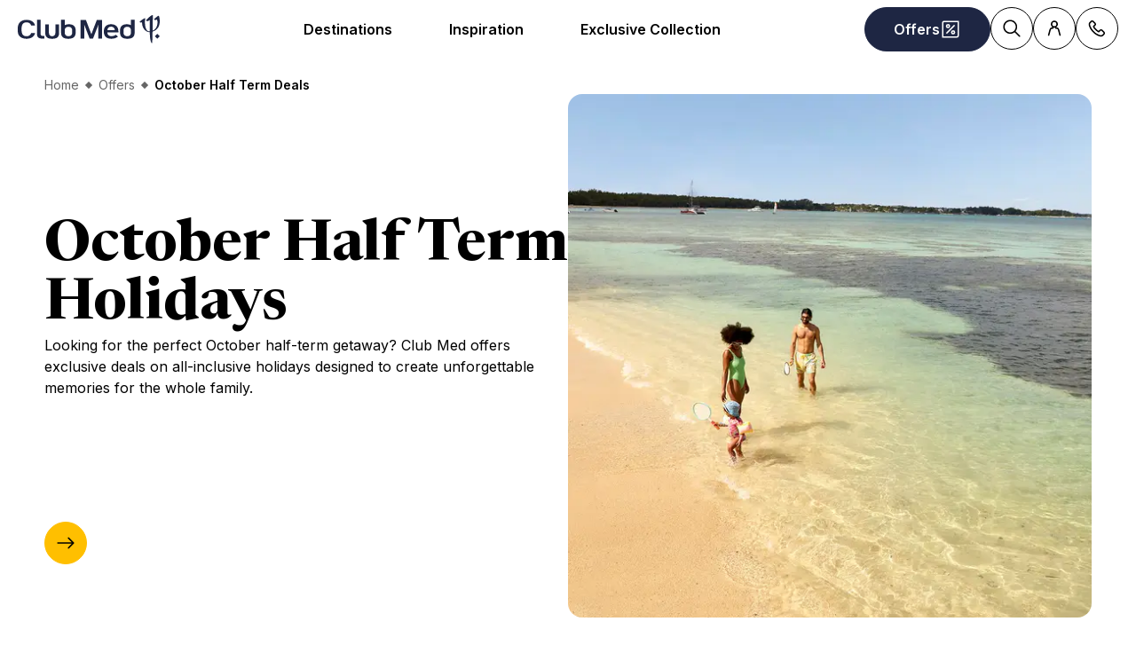

--- FILE ---
content_type: text/html; charset=utf-8
request_url: https://www.clubmed.co.uk/o/october-half-term-deals
body_size: 38140
content:
<!DOCTYPE html><html dir="ltr" lang="en-GB"><head><meta charSet="utf-8"/><meta name="viewport" content="width=device-width, initial-scale=1"/><link rel="preload" href="https://assets.dream.clubmed/pm_7531_699_699877-sr232708em.png" as="image"/><link rel="preload" as="image" imageSrcSet="https://production.media.dcx.clubmed/?url=https%3A%2F%2Fassets.dream.clubmed%2Fpm_7531_733_733452-kcnu2k7qt4-whr.jpg&amp;format=webp&amp;width=300&amp;height=300&amp;quality=70 300w, https://production.media.dcx.clubmed/?url=https%3A%2F%2Fassets.dream.clubmed%2Fpm_7531_733_733452-kcnu2k7qt4-whr.jpg&amp;format=webp&amp;width=600&amp;height=600&amp;quality=70 600w, https://production.media.dcx.clubmed/?url=https%3A%2F%2Fassets.dream.clubmed%2Fpm_7531_733_733452-kcnu2k7qt4-whr.jpg&amp;format=webp&amp;width=900&amp;height=900&amp;quality=85 900w" imageSizes="(min-width: 1220px) calc(50vw - 160px), (min-width: 1024px) calc(50vw - 120px), (min-width: 640px) calc(50vw - 20px), 100vw"/><link rel="stylesheet" href="/assets/_next/static/css/4daf1d97094ce8d2.css" data-precedence="next"/><link rel="stylesheet" href="/assets/_next/static/css/06ef226ac521a10b.css" data-precedence="next"/><link rel="stylesheet" href="/assets/_next/static/css/66d7b5d88a723d09.css" data-precedence="next"/><link rel="preload" as="script" fetchPriority="low" href="/assets/_next/static/chunks/webpack-b1f3b037e706d044.js"/><script src="/assets/_next/static/chunks/87c73c54-4950fa923201ef88.js" async=""></script><script src="/assets/_next/static/chunks/1968-50fe70cf7ba9e175.js" async=""></script><script src="/assets/_next/static/chunks/main-app-0ec40ed5af72647c.js" async=""></script><script src="/assets/_next/static/chunks/app/global-error-929fe57cf9c295e0.js" async=""></script><script src="/assets/_next/static/chunks/1637-d8f5be6e89b85b2d.js" async=""></script><script src="/assets/_next/static/chunks/7679-20ccbb29cdd2c7b0.js" async=""></script><script src="/assets/_next/static/chunks/5021-c679618502916d01.js" async=""></script><script src="/assets/_next/static/chunks/9550-27621c64824bc2ac.js" async=""></script><script src="/assets/_next/static/chunks/6699-b87defcec376c04f.js" async=""></script><script src="/assets/_next/static/chunks/1091-8c3e75a69a57f0ce.js" async=""></script><script src="/assets/_next/static/chunks/2280-1e447ff659ae64ae.js" async=""></script><script src="/assets/_next/static/chunks/5898-7c39160e727cf5b1.js" async=""></script><script src="/assets/_next/static/chunks/9762-b9ff5c679ad2390d.js" async=""></script><script src="/assets/_next/static/chunks/708-0731ef982dd65085.js" async=""></script><script src="/assets/_next/static/chunks/8209-5feeeda863b1604e.js" async=""></script><script src="/assets/_next/static/chunks/9700-b01ee30c3b103751.js" async=""></script><script src="/assets/_next/static/chunks/6665-8930fa664df2aa9a.js" async=""></script><script src="/assets/_next/static/chunks/3137-3b56745568146665.js" async=""></script><script src="/assets/_next/static/chunks/2935-5d08c71cb404b5cd.js" async=""></script><script src="/assets/_next/static/chunks/9188-b464b8c508f79006.js" async=""></script><script src="/assets/_next/static/chunks/291-1cfc8002f7709369.js" async=""></script><script src="/assets/_next/static/chunks/4536-cc8e8ce3256db296.js" async=""></script><script src="/assets/_next/static/chunks/2075-577f90e63ec45fe2.js" async=""></script><script src="/assets/_next/static/chunks/6424-95e2eca01d2d0a06.js" async=""></script><script src="/assets/_next/static/chunks/app/%5Blang%5D/o/%5Boffer%5D/page-7f4b10089c9e3b1d.js" async=""></script><script src="/assets/_next/static/chunks/5842-c0193eeb70c7fc3e.js" async=""></script><script src="/assets/_next/static/chunks/app/layout-357a78c8ee34e445.js" async=""></script><script src="/assets/_next/static/chunks/9006-16dc2a8d181d6c79.js" async=""></script><script src="/assets/_next/static/chunks/app/%5Blang%5D/page-aa142a10ec611f2e.js" async=""></script><script src="/assets/_next/static/chunks/app/error-a37985d68a20063a.js" async=""></script><link rel="preload" href="https://fonts.googleapis.com/css2?family=Inter:wght@400;600&amp;family=Newsreader:opsz,wght@6..72,700&amp;display=swap" as="style"/><link rel="preload" href="/__ENV.js" as="script"/><link rel="preload" as="image" imageSrcSet="https://production.media.dcx.clubmed/?url=https%3A%2F%2Fassets.dream.clubmed%2Fpm_7531_663_663996-ltio5i8g02-swhr.jpg&amp;format=webp&amp;width=300&amp;height=300&amp;quality=70 300w, https://production.media.dcx.clubmed/?url=https%3A%2F%2Fassets.dream.clubmed%2Fpm_7531_663_663996-ltio5i8g02-swhr.jpg&amp;format=webp&amp;width=600&amp;height=600&amp;quality=70 600w, https://production.media.dcx.clubmed/?url=https%3A%2F%2Fassets.dream.clubmed%2Fpm_7531_663_663996-ltio5i8g02-swhr.jpg&amp;format=webp&amp;width=900&amp;height=900&amp;quality=85 900w"/><link rel="preload" as="image" imageSrcSet="https://assets.dream.clubmed/pm_7531_733_733452-kcnu2k7qt4-whr.jpg" imageSizes="(min-width: 1220px) calc(50vw - 160px), (min-width: 1024px) calc(50vw - 120px), (min-width: 640px) calc(50vw - 20px), 100vw"/><link rel="preconnect" href="https://fonts.googleapis.com"/><link rel="preconnect" href="https://fonts.gstatic.com" crossorigin="anonymous"/><link rel="preconnect" href="https://production.media.dcx.clubmed/"/><link rel="icon" href="/favicon-dark.ico" media="(prefers-color-scheme: dark)"/><link rel="icon" href="/favicon-light.ico" media="(prefers-color-scheme: light)"/><link rel="preload" as="image" href="https://assets.dream.clubmed/pm_7531_733_733452-kcnu2k7qt4-whr.jpg" imageSrcSet="https://assets.dream.clubmed/pm_7531_733_733452-kcnu2k7qt4-whr.jpg" imageSizes="(min-width: 1220px) calc(50vw - 160px), (min-width: 1024px) calc(50vw - 120px), (min-width: 640px) calc(50vw - 20px), 100vw"/><title>October Half Term Holiday Deals | Club Med</title><meta name="description" content="Explore exclusive October half-term holiday deals with Club Med. Enjoy all-inclusive family getaways with premium accommodations, activities for all ages, and unforgettable experiences. Book now!"/><meta name="robots" content="max-image-preview:standard, max-snippet:-1, max-video-preview:-1"/><link rel="canonical" href="https://www.clubmed.co.uk/o/october-half-term-deals"/><meta property="og:title" content="October Half Term Holiday Deals | Club Med"/><meta property="og:description" content="Explore exclusive October half-term holiday deals with Club Med. Enjoy all-inclusive family getaways with premium accommodations, activities for all ages, and unforgettable experiences. Book now!"/><meta property="og:locale" content="en_GB"/><meta property="og:site_name" content="Club Med"/><meta property="og:type" content="website"/><meta property="og:url" content="https://www.clubmed.co.uk/o/october-half-term-deals"/><meta property="og:image" content="https://assets.dream.clubmed/pm_7531_733_733452-kcnu2k7qt4-whr.jpg"/><meta property="og:image:alt" content="family on the beach"/><meta property="og:image:height" content="900"/><meta property="og:image:width" content="900"/><meta name="twitter:card" content="summary_large_image"/><meta name="twitter:title" content="October Half Term Holiday Deals | Club Med"/><meta name="twitter:description" content="Explore exclusive October half-term holiday deals with Club Med. Enjoy all-inclusive family getaways with premium accommodations, activities for all ages, and unforgettable experiences. Book now!"/><meta name="twitter:image" content="https://assets.dream.clubmed/pm_7531_733_733452-kcnu2k7qt4-whr.jpg"/><meta name="twitter:image:alt" content="family on the beach"/><link rel="stylesheet" href="https://fonts.googleapis.com/css2?family=Inter:wght@400;600&amp;family=Newsreader:opsz,wght@6..72,700&amp;display=swap"/><style>:root {
--font-family-sans: Inter;
--font-family-serif: Newsreader;
}</style><script src="/assets/_next/static/chunks/polyfills-42372ed130431b0a.js" noModule=""></script></head><body><div hidden=""><!--$--><!--/$--></div><script>(self.__next_s=self.__next_s||[]).push(["/__ENV.js",{}])</script><noscript><iframe title="gtmIframe" src="https://www.googletagmanager.com/ns.html?id=GTM-K4T9XZJP" height="0" width="0" style="display:none;visibility:hidden"></iframe></noscript><noscript><iframe title="gtmIframe" src="https://www.clubmed.co.uk/metrics/ns.html?id=GTM-N83KGJBT" height="0" width="0" style="display:none;visibility:hidden"></iframe></noscript><div class="relative isolate z-5 sr-only !fixed flex focus-within:not-sr-only" id="skip-links"></div><div class="isolate"><div data-rht-toaster="" style="position:fixed;z-index:9999;top:16px;left:16px;right:16px;bottom:16px;pointer-events:none;inset:0;isolation:isolate"></div><header __typename="Header" id="header" class="flex items-center justify-between gap-x-8 overflow-x-clip bg-white p-8 ps-20 lg:px-20 relative isolate z-5" role="banner"><a href="/" data-tracking="{&quot;event&quot;:&quot;click_header&quot;,&quot;event_click&quot;:{&quot;detail_click&quot;:&quot;main_logo&quot;}}" class="w-120 md:w-160"><span class="sr-only">Club Med Luxury All Inclusive Resorts &amp; Holiday Packages</span><span aria-hidden="true" class="inline-block w-16 shrink-0 align-middle text-inherit text-ultramarine" data-testid="icon-ClubMed" style="aspect-ratio:5;width:100%"><svg style="rotate:0deg" viewBox="0 0 120 24"><use xlink:href="/assets/_next/static/icons/7a89086e684b49d7240c534d4d77fb43/ClubMed.svg#ClubMed"></use></svg></span></a><nav class="hidden items-center gap-x-12 px-8 lg:flex" role="navigation"><div><a aria-controls="_R_36sdbH1_" aria-haspopup="true" href="/d" id="_R_36sdb_" class="flex button button-outline button-black button-pill button-medium !border-0 cursor-pointer" data-name="ButtonAnchor">Destinations</a><div class="absolute inset-x-0 top-full bg-white px-20 py-40 hidden"><div aria-labelledby="_R_36sdb_" class="mb-24 flex columns-5 justify-center gap-x-40" data-testid="menu" id="_R_36sdbH1_"><div class="break-inside-avoid-column space-y-32 text-b3"><div><p aria-level="2" role="heading"><a class="block font-bold" data-testid="menuitem" href="/d/the-alps">Alps</a></p><ul class="mt-20 space-y-8"><li><a data-testid="menuitem" href="/d/the-alps/france">French Alps</a></li><li><a data-testid="menuitem" href="/d/the-alps/italy">Italian Alps</a></li><li><a data-testid="menuitem" href="/d/the-alps/switzerland">Swiss Alps</a></li><li><a data-testid="menuitem" href="/l/sun-holidays/lakes-and-mountains">Summer in the Alps</a></li></ul></div><div><p aria-level="2" role="heading"><a class="block font-bold" data-testid="menuitem" href="/d/europe">Europe</a></p><ul class="mt-20 space-y-8"><li><a data-testid="menuitem" href="/d/europe/france">France</a></li><li><a data-testid="menuitem" href="/d/europe/spain">Spain</a></li><li><a data-testid="menuitem" href="/d/europe/portugal">Portugal</a></li><li><a data-testid="menuitem" href="/d/europe/sicily">Italy</a></li><li><a data-testid="menuitem" href="/d/europe/greece">Greece</a></li><li><a data-testid="menuitem" href="/d/europe/turkey">Turkey</a></li><li><a data-testid="menuitem" href="/l/cruises/mediterranean-cruises">Mediterranean Cruises</a></li></ul></div></div><div class="break-inside-avoid-column space-y-32 text-b3"><div><p aria-level="2" role="heading"><a class="block font-bold" data-testid="menuitem" href="/d/the-caribbean">Caribbean</a></p><ul class="mt-20 space-y-8"><li><a data-testid="menuitem" href="/d/the-caribbean/dominican-republic">Dominican Republic</a></li><li><a data-testid="menuitem" href="/d/the-caribbean/guadeloupe">Guadeloupe</a></li><li><a data-testid="menuitem" href="/d/the-caribbean/the-bahamas">The Bahamas</a></li><li><a data-testid="menuitem" href="/d/the-caribbean/turks-and-caicos">Turks &amp; Caicos</a></li><li><a data-testid="menuitem" href="/d/the-caribbean/martinique">Martinique</a></li><li><a data-testid="menuitem" href="/l/cruises/caribbean-cruises">Caribbean Cruises</a></li></ul></div><div><p aria-level="2" role="heading"><a class="block font-bold" data-testid="menuitem" href="/d/north-and-central-america">North &amp; Central America</a></p><ul class="mt-20 space-y-8"><li><a data-testid="menuitem" href="/d/north-and-central-america/mexico">Mexico</a></li><li><a data-testid="menuitem" href="/d/north-and-central-america/canada">Canada</a></li></ul></div><div><p aria-level="2" role="heading"><a class="block font-bold" data-testid="menuitem" href="/d/south-america">South America</a></p><ul class="mt-20 space-y-8"><li><a data-testid="menuitem" href="/d/south-america/brazil">Brazil</a></li></ul></div></div><div class="break-inside-avoid-column space-y-32 text-b3"><div><p aria-level="2" role="heading"><a class="block font-bold" data-testid="menuitem" href="/d/indian-ocean">Indian Ocean</a></p><ul class="mt-20 space-y-8"><li><a data-testid="menuitem" href="/d/indian-ocean/mauritius">Mauritius</a></li><li><a data-testid="menuitem" href="/d/indian-ocean/seychelles">Seychelles</a></li><li><a data-testid="menuitem" href="/d/indian-ocean/maldives">Maldives</a></li></ul></div><div><p aria-level="2" role="heading"><a class="block font-bold" data-testid="menuitem" href="/d/asia">Asia</a></p><ul class="mt-20 space-y-8"><li><a data-testid="menuitem" href="/d/asia/indonesia">Indonesia</a></li><li><a data-testid="menuitem" href="/d/asia/thailand">Thailand</a></li><li><a data-testid="menuitem" href="/d/asia/malaysia">Malaysia</a></li><li><a data-testid="menuitem" href="/d/asia/japan">Japan</a></li><li><a data-testid="menuitem" href="/d/asia/china">China</a></li></ul></div><div><p aria-level="2" role="heading"><a class="block font-bold" data-testid="menuitem" href="/d/africa">Africa</a></p><ul class="mt-20 space-y-8"><li><a data-testid="menuitem" href="/d/africa/south-africa">South Africa</a></li><li><a data-testid="menuitem" href="/d/africa/morocco">Morocco</a></li><li><a data-testid="menuitem" href="/d/africa/senegal">Senegal</a></li><li><a data-testid="menuitem" href="/d/africa/tunisia">Tunisia</a></li></ul></div></div><div class="break-inside-avoid-column space-y-32 text-b3"><div><p aria-level="2" role="heading"><a class="block font-bold" data-testid="menuitem">Popular Ski Resorts</a></p><ul class="mt-20 space-y-8"><li><a data-testid="menuitem" href="/r/val-d-isere/w">Val d&#x27;Isere</a></li><li><a data-testid="menuitem" href="/r/tignes/w">Tignes</a></li><li><a data-testid="menuitem" href="/r/les-arcs-panorama/w">Arcs Panorama</a></li><li><a data-testid="menuitem" href="/r/grand-massif-samoens-morillon/w">Grand Massif Samoens</a></li><li><a data-testid="menuitem" href="/r/alpe-d-huez/w">Alpe d&#x27;Huez</a></li><li><a data-testid="menuitem" href="/r/val-thorens-sensations/y">Val Thorens</a></li><li><a data-testid="menuitem" href="/r/la-rosiere/w">La Rosiere</a></li><li><a data-testid="menuitem" href="/r/peisey-vallandry/w">Peisey-Vallandry</a></li><li><a data-testid="menuitem" href="/r/valmorel/w">Valmorel</a></li><li><a data-testid="menuitem" href="/r/serre-chevalier/w">Serre-Chevalier</a></li><li><a data-testid="menuitem" href="/r/pragelato-sestriere/w">Pragelato</a></li></ul></div></div><div class="break-inside-avoid-column space-y-32 text-b3"><div><p aria-level="2" role="heading"><a class="block font-bold" data-testid="menuitem">Popular Sun Resorts</a></p><ul class="mt-20 space-y-8"><li><a data-testid="menuitem" href="/r/magna-marbella/y">Magna Marbella</a></li><li><a data-testid="menuitem" href="/r/palmiye/y">Palmiye</a></li><li><a data-testid="menuitem" href="/r/cefalu/y">Cefalu</a></li><li><a data-testid="menuitem" href="/r/marrakech-la-palmeraie/y">Marrakech La Palmeraie</a></li><li><a data-testid="menuitem" href="/r/cancun/y">Cancun</a></li><li><a data-testid="menuitem" href="/r/gregolimano/y">Gregolimano</a></li><li><a data-testid="menuitem" href="/r/kani/y">Kani</a></li><li><a data-testid="menuitem" href="/r/da-balaia/y">Da Balaia</a></li><li><a data-testid="menuitem" href="/r/la-palmyre-atlantique/y">La Palmyre Atlantique</a></li><li><a data-testid="menuitem" href="/r/la-plantation-d-albion-club-med/y">Plantation d&#x27;Albion</a></li></ul></div></div></div></div></div><div><a aria-controls="_R_56sdbH1_" aria-haspopup="true" href="#" id="_R_56sdb_" class="flex button button-outline button-black button-pill button-medium !border-0 cursor-default" data-name="ButtonAnchor">Inspiration</a><div class="absolute inset-x-0 top-full bg-white px-20 py-40 hidden"><div aria-labelledby="_R_56sdb_" class="mb-24 flex columns-5 justify-center gap-x-40" data-testid="menu" id="_R_56sdbH1_"><div class="break-inside-avoid-column space-y-32 text-b3"><div><p aria-level="2" role="heading"><a class="block font-bold" data-testid="menuitem" href="/l/experience">Club Med Experience</a></p><ul class="mt-20 space-y-8"><li><a data-testid="menuitem" href="/l/experience/activities">Sports &amp; Activities</a></li><li><a data-testid="menuitem" href="/l/experience/childcare">Childcare &amp; Kids Clubs</a></li><li><a data-testid="menuitem" href="/l/experience/food-and-drinks">Gourmet Cuisine &amp; Drinks</a></li><li><a data-testid="menuitem" href="/l/experience/ski-lessons-and-lift-pass">Ski pass &amp; Lessons (Ski resorts)</a></li></ul></div></div><div class="break-inside-avoid-column space-y-32 text-b3"><div><p aria-level="2" role="heading"><a class="block font-bold" data-testid="menuitem" href="/l/sun-holidays">Sun Holidays</a></p><ul class="mt-20 space-y-8"><li><a data-testid="menuitem" href="/l/family-holidays">Family holidays</a></li><li><a data-testid="menuitem" href="/l/sun-holidays/beach-resorts">Beach Holidays</a></li><li><a data-testid="menuitem" href="/l/sun-holidays/holidays-for-families">Family Beach Resorts</a></li><li><a data-testid="menuitem" href="/l/sun-holidays/winter-sun-destinations">Winter Sun Holidays</a></li><li><a data-testid="menuitem" href="/l/sun-holidays/lakes-and-mountains">Lakes &amp; Mountain Holidays</a></li><li><a data-testid="menuitem" href="/l/sun-holidays/luxury-villas">Luxury Villas</a></li><li><a data-testid="menuitem" href="/l/sun-holidays/couple-romantic-holidays">Couples Holidays</a></li><li><a data-testid="menuitem" href="/l/cruises">Cruise Holidays</a></li><li><a data-testid="menuitem" href="/l/sun-holidays/sun-hub">Sun Hub</a></li></ul></div></div><div class="break-inside-avoid-column space-y-32 text-b3"><div><p aria-level="2" role="heading"><a class="block font-bold" data-testid="menuitem" href="/l/ski-holidays">Ski Holidays</a></p><ul class="mt-20 space-y-8"><li><a data-testid="menuitem" href="/l/ski-holidays/family-ski-holidays">Family Ski Holidays</a></li><li><a data-testid="menuitem" href="/l/ski-holidays/holidays-for-groups">Group Ski Holidays</a></li><li><a data-testid="menuitem" href="/l/ski-holidays/snow-sports">Snow Sports Holidays</a></li><li><a data-testid="menuitem" href="/l/ski-holidays/three-valleys">Three Valleys Ski Holidays</a></li><li><a data-testid="menuitem" href="/l/ski-holidays/paradiski">Paradiski Ski Holidays</a></li><li><a data-testid="menuitem" href="/l/ski-holidays/le-grand-domaine">Grand Domaine Ski Holidays</a></li><li><a data-testid="menuitem" href="/l/ski-holidays/ski-hub">Ski Hub</a></li></ul></div></div><div class="break-inside-avoid-column space-y-32 text-b3"><div><p aria-level="2" role="heading"><a class="block font-bold" data-testid="menuitem">All Inclusive by Club Med</a></p><ul class="mt-20 space-y-8"><li><a data-testid="menuitem" href="/l/all-inclusive-holidays">All Inclusive Holidays</a></li><li><a data-testid="menuitem" href="/l/ski-holidays/all-inclusive-ski-holidays">All-inclusive Ski Holidays</a></li></ul></div><div><p aria-level="2" role="heading"><a class="block font-bold" data-testid="menuitem" href="/l/blog">Guide &amp; Blog</a></p><ul class="mt-20 space-y-8"><li><a data-testid="menuitem" href="/l/blog/family-safari-holidays">Family Safari in South Africa</a></li><li><a data-testid="menuitem" href="/l/blog/south-africa-safari-holidays">South Africa Safari Holiday</a></li><li><a data-testid="menuitem" href="/l/blog/best-time-to-visit-bali">Best time to visit Bali</a></li><li><a data-testid="menuitem" href="/l/stamp-of-approval">Stamp of Approval - Influencers</a></li></ul></div></div></div></div></div><div><a aria-controls="_R_76sdbH1_" aria-haspopup="true" href="/l/exclusive-collection" id="_R_76sdb_" class="flex button button-outline button-black button-pill button-medium !border-0 cursor-pointer" data-name="ButtonAnchor">Exclusive Collection </a><div class="absolute inset-x-0 top-full bg-white px-20 py-40 hidden"><div aria-labelledby="_R_76sdb_" class="mb-24 flex columns-5 justify-center gap-x-40" data-testid="menu" id="_R_76sdbH1_"><div class="break-inside-avoid-column space-y-32 text-b3"><div><p aria-level="2" role="heading"><a class="block font-bold" data-testid="menuitem" href="/l/exclusive-collection/villas-and-chalets">Exclusive Collection Chalets </a></p><ul class="mt-20 space-y-8"><li><a data-testid="menuitem" href="/r/the-valmorel-chalet-apartments/w">Valmorel Chalets - France</a></li><li><a data-testid="menuitem" href="/r/the-grand-massif-samoens-morillon-chalet-apartments/w">Grand Massif Chalets - France</a></li></ul></div><div><p aria-level="2" role="heading"><a class="block font-bold" data-testid="menuitem" href="/l/exclusive-collection/villas-and-chalets">Exclusive Collection Villas</a></p><ul class="mt-20 space-y-8"><li><a data-testid="menuitem" href="/r/the-finolhu-villas/y">Finolhu Villas - Maldives</a></li><li><a data-testid="menuitem" href="/r/the-albion-villas/y">Albion Villas - Mauritius</a></li></ul></div></div><div class="break-inside-avoid-column space-y-32 text-b3"><div><p aria-level="2" role="heading"><a class="block font-bold" data-testid="menuitem" href="/l/exclusive-collection/resorts">Exclusive Collection Resorts </a></p><ul class="mt-20 space-y-8"><li><a data-testid="menuitem" href="/r/val-d-isere/w">Val d&#x27;Isere - France</a></li><li><a data-testid="menuitem" href="/r/seychelles/y">Seychelles - Republic of Seychelles</a></li><li><a data-testid="menuitem" href="/r/miches-playa-esmeralda/y">Miches - Dominican Republic</a></li><li><a data-testid="menuitem" href="/r/cefalu/y">Cefalu - Sicily</a></li><li><a data-testid="menuitem" href="/r/la-plantation-d-albion-club-med/y">La Plantation d&#x27;Albion - Mauritius</a></li></ul></div><div><p aria-level="2" role="heading"><a class="block font-bold" data-testid="menuitem" href="/l/cruises">Exclusive Collection Cruises</a></p><ul class="mt-20 space-y-8"><li><a data-testid="menuitem" href="/l/cruises/mediterranean-cruises">Mediterranean Cruises</a></li><li><a data-testid="menuitem" href="/l/cruises/caribbean-cruises">Caribbean Cruises</a></li></ul></div></div><div class="break-inside-avoid-column space-y-32 text-b3"><div><p aria-level="2" role="heading"><a class="block font-bold" data-testid="menuitem" href="/l/exclusive-collection/spaces">Exclusive Collection Space</a></p><ul class="mt-20 space-y-8"><li><a data-testid="menuitem" href="/r/south-africa-beach-and-safari/y">South Africa Beach &amp; Safari</a></li><li><a data-testid="menuitem" href="/r/les-arcs-panorama/w">Les Arcs Panorama - France</a></li><li><a data-testid="menuitem" href="/r/tignes/w">Tignes - France</a></li><li><a data-testid="menuitem" href="/r/la-rosiere/w">La Rosiere - France</a></li><li><a data-testid="menuitem" href="/r/valmorel/w">Valmorel - France</a></li><li><a data-testid="menuitem" href="/r/quebec-charlevoix/w">Quebec Charlevoix - Canada</a></li><li><a data-testid="menuitem" href="/r/cancun/y">Cancun - Mexico</a></li><li><a data-testid="menuitem" href="/r/punta-cana/y">Punta Cana - Dominican Republic</a></li><li><a data-testid="menuitem" href="/r/kani/y">Kani - Maldives</a></li><li><a data-testid="menuitem" href="/r/marrakech-la-palmeraie/y">Marrakech La Palmeraie - Morocco</a></li><li><a data-testid="menuitem" href="/r/rio-das-pedras/y">Rio Das Pedras - Brazil</a></li></ul></div></div></div></div></div></nav><div class="flex gap-x-8"><div class="relative inline-block"><a href="/o" class="flex button button-solid button-ultramarine button-circle button-medium md:button-pill" data-name="ButtonAnchor"><span class="sr-only md:not-sr-only">Offers</span><span aria-hidden="true" class="inline-block w-16 shrink-0 align-middle text-inherit" data-testid="icon-SpecialOffersPercent" style="aspect-ratio:1;width:24px"><svg style="rotate:0deg" viewBox="0 0 30 30"><use xlink:href="/assets/_next/static/icons/e211b987e9475dde61c1d162e7b5d1f5/SpecialOffersPercent.svg#SpecialOffersPercent"></use></svg></span></a></div><a href="/s" class="flex button button-outline button-black button-circle button-medium hidden lg:flex" data-name="ButtonAnchor"><span class="sr-only">Search</span><span aria-hidden="true" class="inline-block w-16 shrink-0 align-middle text-inherit" data-testid="icon-Search" style="aspect-ratio:1;width:24px"><svg style="rotate:0deg" viewBox="0 0 30 30"><use xlink:href="/assets/_next/static/icons/87aba045b26292add05db1238f709b4c/Search.svg#Search"></use></svg></span></a><div><button type="button" aria-label="Account" class="flex button button-outline button-black button-circle button-medium" data-name="Button"><span aria-hidden="true" class="inline-block w-16 shrink-0 align-middle text-inherit" data-testid="icon-PeopleSingle" style="aspect-ratio:1;width:24px"><svg style="rotate:0deg" viewBox="0 0 30 30"><use xlink:href="/assets/_next/static/icons/316e5cba044bb950c85c70ed3558d6d0/PeopleSingle.svg#PeopleSingle"></use></svg></span></button><div aria-hidden="true" class="fixed inset-x-0 bottom-0 top-[--main-mobile-top-offset] z-1 overflow-y-auto border border-lightGrey bg-white transition-transform/opacity duration-500 transition-discrete md:absolute md:inset-x-auto md:bottom-auto md:end-20 md:top-80 md:w-420 md:rounded-16 p-20 pointer-events-none -translate-x-full opacity-0" inert=""><div class="mb-12 font-serif text-h5" aria-level="4" role="heading">Stay Connected!</div><p class="mb-20 text-b4">Sign in to your Club Med account. Manage your holiday reservations, confirm saved travel plans and and more!</p><a href="https://accounts.clubmed.com/authorize?client_id=5633b99b-b908-4d59-8249-0ec73e734714&amp;redirect_uri=https%3A%2F%2Fwww.clubmed.fr%2F_graphql%2Fsignin-redirect&amp;response_type=code&amp;state=N4IgFg9gtgpg%2BgVwE4EsQC5wBcsAcDO6A9EQO7kB0AxgDYIBGsAJtRBQgNZEgA0ISMJigFUsiVBmx5CJcqWp1Gg1uy4BDKlQgIAdll4hcAgG4pt%2BcWkxgcBYmUq0GzFZ24BfIA&amp;scope=openid+profile+email+clubmed&amp;locale=en-GB" class="flex button button-solid button-saffron button-pill button-medium mb-40 ms-auto w-fit" data-name="ButtonAnchor">Sign in</a><div class="text-b4 font-semibold"><p>New to Club Med?</p><a href="https://accounts.clubmed.com/createAccount?client_id=5633b99b-b908-4d59-8249-0ec73e734714&amp;redirect_uri=https%3A%2F%2Fwww.clubmed.fr%2F_graphql%2Fsignin-redirect&amp;response_type=code&amp;state=N4IgFg9gtgpg%2BgVwE4EsQC5wBcsAcDO6A9EQO7kB0AxgDYIBGsAJtRBQgNZEgA0ISMJigFUsiVBmx5CJcqWp1Gg1uy4BDKlQgIAdll4hcAgG4pt%2BcWkxgcBYmUq0GzFZ24BfIA&amp;scope=openid+profile+email+clubmed&amp;locale=en-GB" class="link-container decoration-none cursor-pointer text-inherit" data-name="Link"><span class="link-underline">C</span><span class="hoverable link-underline transition-bg-size duration-1000">reate an account</span></a></div></div></div><div><button type="button" aria-label="Contact" class="flex button button-outline button-black button-circle button-medium" data-name="Button"><span aria-hidden="true" class="inline-block w-16 shrink-0 align-middle text-inherit" data-testid="icon-Phone" style="aspect-ratio:1;width:24px"><svg style="rotate:0deg" viewBox="0 0 30 30"><use xlink:href="/assets/_next/static/icons/043804a25b504677070f4df38856103b/Phone.svg#Phone"></use></svg></span></button><div aria-hidden="true" class="fixed inset-x-0 bottom-0 top-[--main-mobile-top-offset] z-1 overflow-y-auto border border-lightGrey bg-white transition-transform/opacity duration-500 transition-discrete md:absolute md:inset-x-auto md:bottom-auto md:end-20 md:top-80 md:w-420 md:rounded-16 p-20 pointer-events-none -translate-x-full opacity-0" inert=""><div class="mb-12 font-serif text-h5" aria-level="4" role="heading">Need help?</div><p class="mb-8 text-b4 font-semibold">Contact our dedicated Travel Advisors</p><a class="mb-20 flex gap-12" data-name="contactCard" data-tracking="{&quot;event&quot;:&quot;click_header&quot;,&quot;event_click&quot;:{&quot;detail_click&quot;:&quot;click_to_call&quot;,&quot;url_redirect&quot;:&quot;tel:03453676767&quot;}}" href="tel:03453676767" rel="noreferrer" target="_self"><span class="inline-flex aspect-square shrink-0 items-center justify-center overflow-hidden rounded-full border size-48 bg-transparent border-black text-black" data-name="Chip"><span aria-hidden="true" class="inline-block w-16 shrink-0 align-middle text-inherit" data-testid="icon-Phone" style="aspect-ratio:1;width:24px"><svg style="rotate:0deg" viewBox="0 0 30 30"><use xlink:href="/assets/_next/static/icons/043804a25b504677070f4df38856103b/Phone.svg#Phone"></use></svg></span></span><div class="space-y-8 font-sans"><p class="text-b3 font-semibold underline">03453 676767</p><div class="text-b4 prose"><p>Monday to Friday: 9am - 6pm, Saturday: 9am - 5pm, Sunday: Closed</p>
</div></div></a><a class="mb-20 flex gap-12" data-name="contactCard" data-tracking="{&quot;event&quot;:&quot;click_header&quot;,&quot;event_click&quot;:{&quot;detail_click&quot;:&quot;click_to_call&quot;,&quot;url_redirect&quot;:&quot;https://api.whatsapp.com/send?phone=442036923769&quot;}}" href="https://api.whatsapp.com/send?phone=442036923769" rel="noreferrer" target="_blank"><span class="inline-flex aspect-square shrink-0 items-center justify-center overflow-hidden rounded-full border size-48 bg-transparent border-black text-black" data-name="Chip"><span aria-hidden="true" class="inline-block w-16 shrink-0 align-middle text-inherit" data-testid="icon-WhatsApp" style="aspect-ratio:1;width:24px"><svg style="rotate:0deg" viewBox="0 0 30 30"><use xlink:href="/assets/_next/static/icons/a601e3fb47945574b2a6694c10574f21/WhatsApp.svg#WhatsApp"></use></svg></span></span><div class="space-y-8 font-sans"><p class="text-b3 font-semibold underline">WhatsApp</p><div class="text-b4 prose"><p>Chat with us on WhatsApp</p>
</div></div></a><a class="mb-20 flex gap-12" data-name="contactCard" data-tracking="{&quot;event&quot;:&quot;click_header&quot;,&quot;event_click&quot;:{&quot;detail_click&quot;:&quot;click_to_call&quot;,&quot;url_redirect&quot;:&quot;/faq&quot;}}" href="/faq" rel="noreferrer" target="_blank"><span class="inline-flex aspect-square shrink-0 items-center justify-center overflow-hidden rounded-full border size-48 bg-transparent border-black text-black" data-name="Chip"><span aria-hidden="true" class="inline-block w-16 shrink-0 align-middle text-inherit" data-testid="icon-Questions" style="aspect-ratio:1;width:24px"><svg style="rotate:0deg" viewBox="0 0 30 30"><use xlink:href="/assets/_next/static/icons/fb041e98e8968f77a8d8eebeed66fb2c/Questions.svg#Questions"></use></svg></span></span><div class="space-y-8 font-sans"><p class="text-b3 font-semibold underline">FAQ</p></div></a></div></div><div><button type="button" aria-expanded="false" class="flex button button-outline button-black button-circle button-medium lg:hidden" data-name="Button"><span class="sr-only">Open menu</span><span aria-hidden="true" class="inline-block w-16 shrink-0 align-middle text-inherit" data-testid="icon-SearchIn" style="aspect-ratio:1;width:30px"><svg style="rotate:0deg" viewBox="0 0 30 30"><use xlink:href="/assets/_next/static/icons/182aff7a7414bec7aa111700bc03d33e/SearchIn.svg#SearchIn"></use></svg></span></button><div class="fixed inset-x-0 bottom-0 top-[--main-mobile-top-offset] isolate z-1 overflow-y-auto bg-white transition-transform/opacity duration-500 transition-discrete -translate-x-full opacity-0" data-name="mobile-menu"></div></div></div></header><main id="main" role="main" tabindex="-1"><div class="relative flex flex-col gap-y-20 pb-40"><div role="region" data-name="ImmersiveDiptychLayout" class="relative xl:pb-0 flex justify-center px-20 pt-20 md:mb-40 lg:pt-40 text-black"><div class="pointer-events-none absolute inset-0 top-0 -z-1 xl:bottom-40 bg-lightSand"></div><div class="xl:max-w-[73.75rem] mx-auto"><div class="pb-20 md:pb-0 lg:-mt-20"><nav aria-label="Breadcrumb" class="overflow-hidden"><ul class="scrollbar-hidden flex items-center overflow-x-auto font-sans text-b4"><li class="flex shrink-0 items-center text-middleGrey"><a href="/">Home</a><span aria-hidden="true" class="inline-block w-16 shrink-0 align-middle text-inherit mx-4" data-testid="icon-Diamond" style="aspect-ratio:1;width:14px"><svg style="rotate:0deg" viewBox="0 0 30 30"><use xlink:href="/assets/_next/static/icons/7d01a6232d26912e1455bb3eb6aaf259/Diamond.svg#Diamond"></use></svg></span></li><li class="flex shrink-0 items-center text-middleGrey"><a href="/o">Offers</a><span aria-hidden="true" class="inline-block w-16 shrink-0 align-middle text-inherit mx-4" data-testid="icon-Diamond" style="aspect-ratio:1;width:14px"><svg style="rotate:0deg" viewBox="0 0 30 30"><use xlink:href="/assets/_next/static/icons/7d01a6232d26912e1455bb3eb6aaf259/Diamond.svg#Diamond"></use></svg></span></li><li aria-current="page" class="flex shrink-0 items-center font-bold text-black">October Half Term Deals</li></ul></nav></div><div class="md:grid md:grid-cols-2"><div class="md:col-start-2 md:row-start-1"><img __typename="Picture" src="https://production.media.dcx.clubmed/?url=https%3A%2F%2Fassets.dream.clubmed%2Fpm_7531_733_733452-kcnu2k7qt4-whr.jpg&amp;format=webp&amp;width=300&amp;height=300&amp;quality=70" srcSet="https://production.media.dcx.clubmed/?url=https%3A%2F%2Fassets.dream.clubmed%2Fpm_7531_733_733452-kcnu2k7qt4-whr.jpg&amp;format=webp&amp;width=300&amp;height=300&amp;quality=70 300w, https://production.media.dcx.clubmed/?url=https%3A%2F%2Fassets.dream.clubmed%2Fpm_7531_733_733452-kcnu2k7qt4-whr.jpg&amp;format=webp&amp;width=600&amp;height=600&amp;quality=70 600w, https://production.media.dcx.clubmed/?url=https%3A%2F%2Fassets.dream.clubmed%2Fpm_7531_733_733452-kcnu2k7qt4-whr.jpg&amp;format=webp&amp;width=900&amp;height=900&amp;quality=85 900w" sizes="(min-width: 1220px) calc(50vw - 160px), (min-width: 1024px) calc(50vw - 120px), (min-width: 640px) calc(50vw - 20px), 100vw" class="rounded-16 aspect-square h-full w-full overflow-hidden object-cover" alt="family on the beach" decoding="auto" draggable="false" loading="eager"/></div><div class="flex flex-col justify-between"><div class="-mt-24 flex flex-grow flex-col sm:col-span-2 sm:col-start-1 sm:row-start-1 sm:mt-0 sm:justify-center sm:gap-y-20 lg:gap-y-40"><div class="-order-1 flex flex-col gap-y-20 py-40 md:ml-0"><h1 class="font-serif text-h2 lg:text-h0">October Half Term Holidays</h1><div class="line-clamp-7 text-b3 prose"><p>Looking for the perfect October half-term getaway? Club Med offers exclusive deals on all-inclusive holidays designed to create unforgettable memories for the whole family.</p>
</div></div></div><div class="flex justify-center pb-20 md:translate-y-0 md:transform md:justify-start md:pb-60"><a href="#offer-products" class="flex button button-solid button-saffron button-circle button-medium" data-name="ButtonAnchor"><span aria-hidden="true" class="inline-block w-16 shrink-0 align-middle text-inherit" data-testid="icon-ArrowTail" style="aspect-ratio:1;width:24px"><svg style="rotate:90deg" viewBox="0 0 30 30"><use xlink:href="/assets/_next/static/icons/b3243c535e8dd2dbcfb3a4293768f512/ArrowTail.svg#ArrowTail"></use></svg></span></a></div></div></div></div></div><div class="relative flex w-full flex-col justify-center gap-x-40 px-0 md:mt-40 md:flex md:items-start md:px-20 xl:mx-auto xl:max-w-[73.75rem] xl:px-0" id="offer-products"><div class="flex w-full flex-col"><div class="mx-0 grid grid-cols-1 gap-x-20 gap-y-10 md:grid-cols-3 md:gap-y-20"><div class="w-full px-20 py-20 md:px-0 md:py-0"><article class="aspect-square group relative isolate overflow-hidden rounded-16" data-name="Frame"><img __typename="Picture" src="https://production.media.dcx.clubmed/?url=https%3A%2F%2Fassets.dream.clubmed%2Fpm_7531_359_359653-okh0rf7c72-swhr.jpg&amp;format=webp&amp;width=300&amp;height=300&amp;quality=70" srcSet="https://production.media.dcx.clubmed/?url=https%3A%2F%2Fassets.dream.clubmed%2Fpm_7531_359_359653-okh0rf7c72-swhr.jpg&amp;format=webp&amp;width=300&amp;height=300&amp;quality=70 300w, https://production.media.dcx.clubmed/?url=https%3A%2F%2Fassets.dream.clubmed%2Fpm_7531_359_359653-okh0rf7c72-swhr.jpg&amp;format=webp&amp;width=600&amp;height=600&amp;quality=70 600w, https://production.media.dcx.clubmed/?url=https%3A%2F%2Fassets.dream.clubmed%2Fpm_7531_359_359653-okh0rf7c72-swhr.jpg&amp;format=webp&amp;width=900&amp;height=900&amp;quality=85 900w" class="h-full w-full object-cover" sizes="(min-width:640px) 360px, 50vw" alt="Magna Marbella" decoding="async" draggable="false" loading="lazy"/><div class="pointer-events-none absolute inset-0 flex flex-col overflow-auto rounded-16 bg-gradient-to-b from-transparent via-transparent to-black/40"><div class="pointer-events-auto flex w-full gap-x-8 px-12 pb-12 sm:px-24 sm:pb-24 h-full items-end text-white w-full justify-around"><div class="flex flex-col justify-center text-center"><a class="before:absolute before:inset-0 before:block" href="/r/magna-marbella/y"><h2 class="text-b2 font-semibold">Magna Marbella</h2><div class="text-b3 prose"><p>Spain</p>
</div></a></div></div></div></article></div><div class="w-full px-20 py-20 md:px-0 md:py-0"><article class="aspect-square group relative isolate overflow-hidden rounded-16" data-name="Frame"><img __typename="Picture" src="https://production.media.dcx.clubmed/?url=https%3A%2F%2Fassets.dream.clubmed%2Fpm_7531_23_23704-olx9h0udoc-swhr.jpg&amp;format=webp&amp;width=300&amp;height=300&amp;quality=70" srcSet="https://production.media.dcx.clubmed/?url=https%3A%2F%2Fassets.dream.clubmed%2Fpm_7531_23_23704-olx9h0udoc-swhr.jpg&amp;format=webp&amp;width=300&amp;height=300&amp;quality=70 300w, https://production.media.dcx.clubmed/?url=https%3A%2F%2Fassets.dream.clubmed%2Fpm_7531_23_23704-olx9h0udoc-swhr.jpg&amp;format=webp&amp;width=600&amp;height=600&amp;quality=70 600w, https://production.media.dcx.clubmed/?url=https%3A%2F%2Fassets.dream.clubmed%2Fpm_7531_23_23704-olx9h0udoc-swhr.jpg&amp;format=webp&amp;width=900&amp;height=900&amp;quality=85 900w" class="h-full w-full object-cover" sizes="(min-width:640px) 360px, 50vw" alt="Da Balaia" decoding="async" draggable="false" loading="lazy"/><div class="pointer-events-none absolute inset-0 flex flex-col overflow-auto rounded-16 bg-gradient-to-b from-transparent via-transparent to-black/40"><div class="pointer-events-auto flex w-full gap-x-8 px-12 pb-12 sm:px-24 sm:pb-24 h-full items-end text-white w-full justify-around"><div class="flex flex-col justify-center text-center"><a class="before:absolute before:inset-0 before:block" href="/r/da-balaia/y"><h2 class="text-b2 font-semibold">Da Balaia</h2><div class="text-b3 prose"><p>Portugal</p>
</div></a></div></div></div></article></div><div class="w-full px-20 py-20 md:px-0 md:py-0"><article class="aspect-square group relative isolate overflow-hidden rounded-16" data-name="Frame"><img __typename="Picture" src="https://production.media.dcx.clubmed/?url=https%3A%2F%2Fassets.dream.clubmed%2Fpm_7531_303_303643-e9r1htha5t-swhr.jpg&amp;format=webp&amp;width=300&amp;height=300&amp;quality=70" srcSet="https://production.media.dcx.clubmed/?url=https%3A%2F%2Fassets.dream.clubmed%2Fpm_7531_303_303643-e9r1htha5t-swhr.jpg&amp;format=webp&amp;width=300&amp;height=300&amp;quality=70 300w, https://production.media.dcx.clubmed/?url=https%3A%2F%2Fassets.dream.clubmed%2Fpm_7531_303_303643-e9r1htha5t-swhr.jpg&amp;format=webp&amp;width=600&amp;height=600&amp;quality=70 600w, https://production.media.dcx.clubmed/?url=https%3A%2F%2Fassets.dream.clubmed%2Fpm_7531_303_303643-e9r1htha5t-swhr.jpg&amp;format=webp&amp;width=900&amp;height=900&amp;quality=85 900w" class="h-full w-full object-cover" sizes="(min-width:640px) 360px, 50vw" alt="Seychelles" decoding="async" draggable="false" loading="lazy"/><div class="pointer-events-none absolute inset-0 flex flex-col overflow-auto rounded-16 bg-gradient-to-b from-transparent via-transparent to-black/40"><p __typename="Tag" role="note" class="box-border inline-flex items-center justify-center gap-x-4 rounded-pill border align-middle font-sans text-b4 py-4 pe-16 ps-12 border-white bg-white font-semibold text-ultramarine mx-12 mt-12 self-start sm:mx-24 sm:mt-24" data-name="Tag" title="Exclusive Collection"><span aria-hidden="true" class="inline-block w-16 shrink-0 align-middle text-inherit" data-testid="icon-Diamond" style="aspect-ratio:1;width:1.5rem"><svg style="rotate:0deg" viewBox="0 0 30 30"><use xlink:href="/assets/_next/static/icons/7d01a6232d26912e1455bb3eb6aaf259/Diamond.svg#Diamond"></use></svg></span><span class="">Exclusive Collection</span></p><div class="pointer-events-auto flex w-full gap-x-8 px-12 pb-12 sm:px-24 sm:pb-24 h-full items-end text-white w-full justify-around"><div class="flex flex-col justify-center text-center"><a class="before:absolute before:inset-0 before:block" href="/r/seychelles/y"><h2 class="text-b2 font-semibold">Seychelles</h2><div class="text-b3 prose"><p>The  Seychelles</p>
</div></a></div></div></div></article></div><div class="w-full px-20 py-20 md:px-0 md:py-0"><article class="aspect-square group relative isolate overflow-hidden rounded-16" data-name="Frame"><img __typename="Picture" src="https://production.media.dcx.clubmed/?url=https%3A%2F%2Fassets.dream.clubmed%2Fpm_7531_358_358936-lvnun1obk6-swhr.jpg&amp;format=webp&amp;width=300&amp;height=300&amp;quality=70" srcSet="https://production.media.dcx.clubmed/?url=https%3A%2F%2Fassets.dream.clubmed%2Fpm_7531_358_358936-lvnun1obk6-swhr.jpg&amp;format=webp&amp;width=300&amp;height=300&amp;quality=70 300w, https://production.media.dcx.clubmed/?url=https%3A%2F%2Fassets.dream.clubmed%2Fpm_7531_358_358936-lvnun1obk6-swhr.jpg&amp;format=webp&amp;width=600&amp;height=600&amp;quality=70 600w, https://production.media.dcx.clubmed/?url=https%3A%2F%2Fassets.dream.clubmed%2Fpm_7531_358_358936-lvnun1obk6-swhr.jpg&amp;format=webp&amp;width=900&amp;height=900&amp;quality=85 900w" class="h-full w-full object-cover" sizes="(min-width:640px) 360px, 50vw" alt="Michès Playa Esmeralda" decoding="async" draggable="false" loading="lazy"/><div class="pointer-events-none absolute inset-0 flex flex-col overflow-auto rounded-16 bg-gradient-to-b from-transparent via-transparent to-black/40"><p __typename="Tag" role="note" class="box-border inline-flex items-center justify-center gap-x-4 rounded-pill border align-middle font-sans text-b4 py-4 pe-16 ps-12 border-white bg-white font-semibold text-ultramarine mx-12 mt-12 self-start sm:mx-24 sm:mt-24" data-name="Tag" title="Exclusive Collection"><span aria-hidden="true" class="inline-block w-16 shrink-0 align-middle text-inherit" data-testid="icon-Diamond" style="aspect-ratio:1;width:1.5rem"><svg style="rotate:0deg" viewBox="0 0 30 30"><use xlink:href="/assets/_next/static/icons/7d01a6232d26912e1455bb3eb6aaf259/Diamond.svg#Diamond"></use></svg></span><span class="">Exclusive Collection</span></p><div class="pointer-events-auto flex w-full gap-x-8 px-12 pb-12 sm:px-24 sm:pb-24 h-full items-end text-white w-full justify-around"><div class="flex flex-col justify-center text-center"><a class="before:absolute before:inset-0 before:block" href="/r/miches-playa-esmeralda/y"><h2 class="text-b2 font-semibold">Michès Playa Esmeralda</h2><div class="text-b3 prose"><p>Dominican Republic</p>
</div></a></div></div></div></article></div><div class="w-full px-20 py-20 md:px-0 md:py-0"><article class="aspect-square group relative isolate overflow-hidden rounded-16" data-name="Frame"><img __typename="Picture" src="https://production.media.dcx.clubmed/?url=https%3A%2F%2Fassets.dream.clubmed%2Fpm_7531_792_792495-ox76li54l9-swhr.jpg&amp;format=webp&amp;width=300&amp;height=300&amp;quality=70" srcSet="https://production.media.dcx.clubmed/?url=https%3A%2F%2Fassets.dream.clubmed%2Fpm_7531_792_792495-ox76li54l9-swhr.jpg&amp;format=webp&amp;width=300&amp;height=300&amp;quality=70 300w, https://production.media.dcx.clubmed/?url=https%3A%2F%2Fassets.dream.clubmed%2Fpm_7531_792_792495-ox76li54l9-swhr.jpg&amp;format=webp&amp;width=600&amp;height=600&amp;quality=70 600w, https://production.media.dcx.clubmed/?url=https%3A%2F%2Fassets.dream.clubmed%2Fpm_7531_792_792495-ox76li54l9-swhr.jpg&amp;format=webp&amp;width=900&amp;height=900&amp;quality=85 900w" class="h-full w-full object-cover" sizes="(min-width:640px) 360px, 50vw" alt="Punta Cana" decoding="async" draggable="false" loading="lazy"/><div class="pointer-events-none absolute inset-0 flex flex-col overflow-auto rounded-16 bg-gradient-to-b from-transparent via-transparent to-black/40"><p __typename="Tag" role="note" class="box-border inline-flex items-center justify-center gap-x-4 rounded-pill border align-middle font-sans text-b4 py-4 pe-16 ps-12 border-white bg-white font-semibold text-ultramarine mx-12 mt-12 self-start sm:mx-24 sm:mt-24" data-name="Tag" title="With Exclusive Collection Space"><span aria-hidden="true" class="inline-block w-16 shrink-0 align-middle text-inherit" data-testid="icon-Diamond" style="aspect-ratio:1;width:1.5rem"><svg style="rotate:0deg" viewBox="0 0 30 30"><use xlink:href="/assets/_next/static/icons/7d01a6232d26912e1455bb3eb6aaf259/Diamond.svg#Diamond"></use></svg></span><span class="">With Exclusive Collection Space</span></p><div class="pointer-events-auto flex w-full gap-x-8 px-12 pb-12 sm:px-24 sm:pb-24 h-full items-end text-white w-full justify-around"><div class="flex flex-col justify-center text-center"><a class="before:absolute before:inset-0 before:block" href="/r/punta-cana/y"><h2 class="text-b2 font-semibold">Punta Cana</h2><div class="text-b3 prose"><p>Dominican Republic</p>
</div></a></div></div></div></article></div><div class="w-full px-20 py-20 md:px-0 md:py-0"><article class="aspect-square group relative isolate overflow-hidden rounded-16" data-name="Frame"><img __typename="Picture" src="https://production.media.dcx.clubmed/?url=https%3A%2F%2Fassets.dream.clubmed%2Fpm_7531_14_14401-3iqsmin0cb-swhr.jpg&amp;format=webp&amp;width=300&amp;height=300&amp;quality=70" srcSet="https://production.media.dcx.clubmed/?url=https%3A%2F%2Fassets.dream.clubmed%2Fpm_7531_14_14401-3iqsmin0cb-swhr.jpg&amp;format=webp&amp;width=300&amp;height=300&amp;quality=70 300w, https://production.media.dcx.clubmed/?url=https%3A%2F%2Fassets.dream.clubmed%2Fpm_7531_14_14401-3iqsmin0cb-swhr.jpg&amp;format=webp&amp;width=600&amp;height=600&amp;quality=70 600w, https://production.media.dcx.clubmed/?url=https%3A%2F%2Fassets.dream.clubmed%2Fpm_7531_14_14401-3iqsmin0cb-swhr.jpg&amp;format=webp&amp;width=900&amp;height=900&amp;quality=85 900w" class="h-full w-full object-cover" sizes="(min-width:640px) 360px, 50vw" alt="Cancún" decoding="async" draggable="false" loading="lazy"/><div class="pointer-events-none absolute inset-0 flex flex-col overflow-auto rounded-16 bg-gradient-to-b from-transparent via-transparent to-black/40"><p __typename="Tag" role="note" class="box-border inline-flex items-center justify-center gap-x-4 rounded-pill border align-middle font-sans text-b4 py-4 pe-16 ps-12 border-white bg-white font-semibold text-ultramarine mx-12 mt-12 self-start sm:mx-24 sm:mt-24" data-name="Tag" title="With Exclusive Collection Space"><span aria-hidden="true" class="inline-block w-16 shrink-0 align-middle text-inherit" data-testid="icon-Diamond" style="aspect-ratio:1;width:1.5rem"><svg style="rotate:0deg" viewBox="0 0 30 30"><use xlink:href="/assets/_next/static/icons/7d01a6232d26912e1455bb3eb6aaf259/Diamond.svg#Diamond"></use></svg></span><span class="">With Exclusive Collection Space</span></p><div class="pointer-events-auto flex w-full gap-x-8 px-12 pb-12 sm:px-24 sm:pb-24 h-full items-end text-white w-full justify-around"><div class="flex flex-col justify-center text-center"><a class="before:absolute before:inset-0 before:block" href="/r/cancun/y"><h2 class="text-b2 font-semibold">Cancún</h2><div class="text-b3 prose"><p>Mexico</p>
</div></a></div></div></div></article></div><div class="w-full px-20 py-20 md:px-0 md:py-0"><article class="aspect-square group relative isolate overflow-hidden rounded-16" data-name="Frame"><img __typename="Picture" src="https://production.media.dcx.clubmed/?url=https%3A%2F%2Fassets.dream.clubmed%2Fpm_7531_65_65434-jlhj85leed-swhr.jpg&amp;format=webp&amp;width=300&amp;height=300&amp;quality=70" srcSet="https://production.media.dcx.clubmed/?url=https%3A%2F%2Fassets.dream.clubmed%2Fpm_7531_65_65434-jlhj85leed-swhr.jpg&amp;format=webp&amp;width=300&amp;height=300&amp;quality=70 300w, https://production.media.dcx.clubmed/?url=https%3A%2F%2Fassets.dream.clubmed%2Fpm_7531_65_65434-jlhj85leed-swhr.jpg&amp;format=webp&amp;width=600&amp;height=600&amp;quality=70 600w, https://production.media.dcx.clubmed/?url=https%3A%2F%2Fassets.dream.clubmed%2Fpm_7531_65_65434-jlhj85leed-swhr.jpg&amp;format=webp&amp;width=900&amp;height=900&amp;quality=85 900w" class="h-full w-full object-cover" sizes="(min-width:640px) 360px, 50vw" alt="Marrakech La Palmeraie" decoding="async" draggable="false" loading="lazy"/><div class="pointer-events-none absolute inset-0 flex flex-col overflow-auto rounded-16 bg-gradient-to-b from-transparent via-transparent to-black/40"><p __typename="Tag" role="note" class="box-border inline-flex items-center justify-center gap-x-4 rounded-pill border align-middle font-sans text-b4 py-4 pe-16 ps-12 border-white bg-white font-semibold text-ultramarine mx-12 mt-12 self-start sm:mx-24 sm:mt-24" data-name="Tag" title="With Exclusive Collection Space"><span aria-hidden="true" class="inline-block w-16 shrink-0 align-middle text-inherit" data-testid="icon-Diamond" style="aspect-ratio:1;width:1.5rem"><svg style="rotate:0deg" viewBox="0 0 30 30"><use xlink:href="/assets/_next/static/icons/7d01a6232d26912e1455bb3eb6aaf259/Diamond.svg#Diamond"></use></svg></span><span class="">With Exclusive Collection Space</span></p><div class="pointer-events-auto flex w-full gap-x-8 px-12 pb-12 sm:px-24 sm:pb-24 h-full items-end text-white w-full justify-around"><div class="flex flex-col justify-center text-center"><a class="before:absolute before:inset-0 before:block" href="/r/marrakech-la-palmeraie/y"><h2 class="text-b2 font-semibold">Marrakech La Palmeraie</h2><div class="text-b3 prose"><p>Morocco</p>
</div></a></div></div></div></article></div><div class="w-full px-20 py-20 md:px-0 md:py-0"><article class="aspect-square group relative isolate overflow-hidden rounded-16" data-name="Frame"><img __typename="Picture" src="https://production.media.dcx.clubmed/?url=https%3A%2F%2Fassets.dream.clubmed%2Fpm_7531_339_339814-dcq33oc619-swhr.jpg&amp;format=webp&amp;width=300&amp;height=300&amp;quality=70" srcSet="https://production.media.dcx.clubmed/?url=https%3A%2F%2Fassets.dream.clubmed%2Fpm_7531_339_339814-dcq33oc619-swhr.jpg&amp;format=webp&amp;width=300&amp;height=300&amp;quality=70 300w, https://production.media.dcx.clubmed/?url=https%3A%2F%2Fassets.dream.clubmed%2Fpm_7531_339_339814-dcq33oc619-swhr.jpg&amp;format=webp&amp;width=600&amp;height=600&amp;quality=70 600w, https://production.media.dcx.clubmed/?url=https%3A%2F%2Fassets.dream.clubmed%2Fpm_7531_339_339814-dcq33oc619-swhr.jpg&amp;format=webp&amp;width=900&amp;height=900&amp;quality=85 900w" class="h-full w-full object-cover" sizes="(min-width:640px) 360px, 50vw" alt="La Plantation d&#x27;Albion Club Med" decoding="async" draggable="false" loading="lazy"/><div class="pointer-events-none absolute inset-0 flex flex-col overflow-auto rounded-16 bg-gradient-to-b from-transparent via-transparent to-black/40"><p __typename="Tag" role="note" class="box-border inline-flex items-center justify-center gap-x-4 rounded-pill border align-middle font-sans text-b4 py-4 pe-16 ps-12 border-white bg-white font-semibold text-ultramarine mx-12 mt-12 self-start sm:mx-24 sm:mt-24" data-name="Tag" title="Exclusive Collection"><span aria-hidden="true" class="inline-block w-16 shrink-0 align-middle text-inherit" data-testid="icon-Diamond" style="aspect-ratio:1;width:1.5rem"><svg style="rotate:0deg" viewBox="0 0 30 30"><use xlink:href="/assets/_next/static/icons/7d01a6232d26912e1455bb3eb6aaf259/Diamond.svg#Diamond"></use></svg></span><span class="">Exclusive Collection</span></p><div class="pointer-events-auto flex w-full gap-x-8 px-12 pb-12 sm:px-24 sm:pb-24 h-full items-end text-white w-full justify-around"><div class="flex flex-col justify-center text-center"><a class="before:absolute before:inset-0 before:block" href="/r/la-plantation-d-albion-club-med/y"><h2 class="text-b2 font-semibold">La Plantation d&#x27;Albion Club Med</h2><div class="text-b3 prose"><p>Mauritius</p>
</div></a></div></div></div></article></div><div class="w-full px-20 py-20 md:px-0 md:py-0"><article class="aspect-square group relative isolate overflow-hidden rounded-16" data-name="Frame"><img __typename="Picture" src="https://production.media.dcx.clubmed/?url=https%3A%2F%2Fassets.dream.clubmed%2Fpm_7531_698_698773-aj7lrcwxtu-swhr.jpg&amp;format=webp&amp;width=300&amp;height=300&amp;quality=70" srcSet="https://production.media.dcx.clubmed/?url=https%3A%2F%2Fassets.dream.clubmed%2Fpm_7531_698_698773-aj7lrcwxtu-swhr.jpg&amp;format=webp&amp;width=300&amp;height=300&amp;quality=70 300w, https://production.media.dcx.clubmed/?url=https%3A%2F%2Fassets.dream.clubmed%2Fpm_7531_698_698773-aj7lrcwxtu-swhr.jpg&amp;format=webp&amp;width=600&amp;height=600&amp;quality=70 600w, https://production.media.dcx.clubmed/?url=https%3A%2F%2Fassets.dream.clubmed%2Fpm_7531_698_698773-aj7lrcwxtu-swhr.jpg&amp;format=webp&amp;width=900&amp;height=900&amp;quality=85 900w" class="h-full w-full object-cover" sizes="(min-width:640px) 360px, 50vw" alt="La Pointe aux Canonniers" decoding="async" draggable="false" loading="lazy"/><div class="pointer-events-none absolute inset-0 flex flex-col overflow-auto rounded-16 bg-gradient-to-b from-transparent via-transparent to-black/40"><div class="pointer-events-auto flex w-full gap-x-8 px-12 pb-12 sm:px-24 sm:pb-24 h-full items-end text-white w-full justify-around"><div class="flex flex-col justify-center text-center"><a class="before:absolute before:inset-0 before:block" href="/r/la-pointe-aux-canonniers/y"><h2 class="text-b2 font-semibold">La Pointe aux Canonniers</h2><div class="text-b3 prose"><p>Mauritius</p>
</div></a></div></div></div></article></div></div><div class="mx-40 pt-20 md:mx-0 md:pt-40"><nav aria-label="Pagination navigation" class="flex justify-center border-t border-t-sand pt-12 @container/pagination"><ul class="flex gap-2"><li><button aria-label="page 0" class="flex h-48 shrink-0 items-center justify-center text-b3 font-semibold disabled:text-grey hocus:text-black-active me-32 pointer-events-none" disabled="" type="button"><span aria-hidden="true" class="inline-block w-16 shrink-0 align-middle rtl:-scale-x-100 text-inherit" data-testid="icon-ArrowDefault" style="aspect-ratio:1;width:30px"><svg style="rotate:180deg" viewBox="0 0 30 30"><use xlink:href="/assets/_next/static/icons/0aa1e14d2225783a029a1ee72d74d3a3/ArrowDefault.svg#ArrowDefault"></use></svg></span><span class="hidden border-b @lg/pagination:flex">Previous</span></button></li><li class=""><button type="button" aria-current="page" class="flex button button-solid button-black button-circle button-medium" data-name="Button">1</button></li><li class=""><button type="button" class="flex button button-solid button-white button-circle button-medium" data-name="Button">2</button></li><li><button aria-label="page 2" class="flex h-48 shrink-0 items-center justify-center text-b3 font-semibold disabled:text-grey hocus:text-black-active ms-32" type="button"><span class="hidden border-b border-black @lg/pagination:flex">Next</span><span aria-hidden="true" class="inline-block w-16 shrink-0 align-middle rtl:-scale-x-100 text-inherit" data-testid="icon-ArrowDefault" style="aspect-ratio:1;width:30px"><svg style="rotate:0deg" viewBox="0 0 30 30"><use xlink:href="/assets/_next/static/icons/0aa1e14d2225783a029a1ee72d74d3a3/ArrowDefault.svg#ArrowDefault"></use></svg></span></button></li></ul></nav></div></div><div class="mb-20 mt-20 px-20 md:px-0"></div></div><section class="page-container-large page-subsection page-section"><h2 class="page-section-title mb-20">Club Med All-Inclusive Concept</h2><div class="space-y-20 @container/snackbar"><div class="grid justify-between rounded-16 @4xl/snackbar:flex grid-cols-2 bg-lightSand text-black"><a __typename="OfferReassuranceItem" href="/l/experience" class="flex-1 overflow-hidden p-16 text-center text-b4 @4xl/snackbar:px-20 @4xl/snackbar:py-40"><span class="mb-12 inline-flex size-48 items-center justify-center rounded-full border border-current @4xl/snackbar:mb-20"><span aria-hidden="true" class="inline-block w-16 shrink-0 align-middle text-inherit" data-testid="icon-AllInclusive" style="aspect-ratio:1;width:24px"><svg style="rotate:0deg" viewBox="0 0 30 30"><use xlink:href="/assets/_next/static/icons/bcfb9d02aa330d01e3dd94169356c280/AllInclusive.svg#AllInclusive"></use></svg></span></span><span class="line-clamp-2 break-words font-bold">Beautiful Destinations</span><span class="line-clamp-2">Locations Worldwide</span></a><a __typename="OfferReassuranceItem" href="/l/experience/food-and-drinks" class="flex-1 overflow-hidden p-16 text-center text-b4 @4xl/snackbar:px-20 @4xl/snackbar:py-40"><span class="mb-12 inline-flex size-48 items-center justify-center rounded-full border border-current @4xl/snackbar:mb-20"><span aria-hidden="true" class="inline-block w-16 shrink-0 align-middle text-inherit" data-testid="icon-Restaurant" style="aspect-ratio:1;width:24px"><svg style="rotate:0deg" viewBox="0 0 30 30"><use xlink:href="/assets/_next/static/icons/30e2e9a47941510899ffdb6154191786/Restaurant.svg#Restaurant"></use></svg></span></span><span class="line-clamp-2 break-words font-bold">Gourmet Cuisine</span><span class="line-clamp-2">Premium Food and Drink</span></a><a __typename="OfferReassuranceItem" href="/l/experience/childcare" class="flex-1 overflow-hidden p-16 text-center text-b4 @4xl/snackbar:px-20 @4xl/snackbar:py-40"><span class="mb-12 inline-flex size-48 items-center justify-center rounded-full border border-current @4xl/snackbar:mb-20"><span aria-hidden="true" class="inline-block w-16 shrink-0 align-middle text-inherit" data-testid="icon-MiniClubMed" style="aspect-ratio:2.018181818181818;width:24px"><svg style="rotate:0deg" viewBox="0 0 111 55"><use xlink:href="/assets/_next/static/icons/b79653495e0f3030898b401e0f62235b/MiniClubMed.svg#MiniClubMed"></use></svg></span></span><span class="line-clamp-2 break-words font-bold">Expert childcare</span><span class="line-clamp-2">4 months* to 17 years old</span></a><a __typename="OfferReassuranceItem" href="/l/experience/activities" class="flex-1 overflow-hidden p-16 text-center text-b4 @4xl/snackbar:px-20 @4xl/snackbar:py-40"><span class="mb-12 inline-flex size-48 items-center justify-center rounded-full border border-current @4xl/snackbar:mb-20"><span aria-hidden="true" class="inline-block w-16 shrink-0 align-middle text-inherit" data-testid="icon-Multisports" style="aspect-ratio:1;width:24px"><svg style="rotate:0deg" viewBox="0 0 30 30"><use xlink:href="/assets/_next/static/icons/942f4e78eed87c7d0a5fc64c95aa0a3e/Multisports.svg#Multisports"></use></svg></span></span><span class="line-clamp-2 break-words font-bold">More than 60</span><span class="line-clamp-2">Sports and Activities</span></a></div></div></section><section class="page-container-large space-y-20 mt-60"><div data-name="SEOBooster"><h2 class="mb-32 font-serif text-h5">Find out more about Club Med</h2><div class="text-b3 overflow-clip transition-all duration-500" style="--height:0px"><div class="line-clamp-3 sm:line-clamp-2" id="_S_2_"><a class="mb-20 me-32 inline-block text-b3" href="/o/ski-holiday-deals">Ski Holiday Deals</a><a class="mb-20 me-32 inline-block text-b3" href="/o/winter-sun-deals">Winter Sun Deals</a><a class="mb-20 me-32 inline-block text-b3" href="/o/summer-holiday-deals">Summer Holiday Deals</a><a class="mb-20 me-32 inline-block text-b3" href="/o/october-half-term-deals">October Half Term Deals</a><a class="mb-20 me-32 inline-block text-b3" href="/l/all-inclusive-holidays">all-inclusive holidays</a><a class="mb-20 me-32 inline-block text-b3" href="/l/family-holidays">All-Inclusive Family Holidays</a><a class="mb-20 me-32 inline-block text-b3" href="/l/ski-holidays">Ski Holidays</a><a class="mb-20 me-32 inline-block text-b3" href="/l/sun-holidays/couple-romantic-holidays">Couples Holidays</a><a class="mb-20 me-32 inline-block text-b3" href="/l/ski-holidays/holidays-for-groups">Group Ski Holidays</a><a class="mb-20 me-32 inline-block text-b3" href="/l/sun-holidays/beach-resorts">Beach Holidays</a><a class="mb-20 me-32 inline-block text-b3" href="/l/sun-holidays/winter-sun-destinations">Winter Sun Holidays</a><a class="mb-20 me-32 inline-block text-b3" href="/l/ski-holidays/family-ski-holidays">Family Ski Holidays</a><a class="mb-20 me-32 inline-block text-b3" href="/l/sun-holidays/holidays-for-families">Family Beach Resorts</a><a class="mb-20 me-32 inline-block text-b3" href="/l/sun-holidays/luxury-villas">Luxury Villas</a><a class="mb-20 me-32 inline-block text-b3" href="/l/cruises">Cruises</a><a class="mb-20 me-32 inline-block text-b3" href="/l/sun-holidays/water-sports">Water Sports Holidays</a><a class="mb-20 me-32 inline-block text-b3" href="/o/last-minute-holiday-deals">Last Minute Holiday Deals</a><a class="mb-20 me-32 inline-block text-b3" href="/great-members">Loyalty Programme</a><a class="mb-20 me-32 inline-block text-b3" href="/l/exclusive-collection">Exclusive Collection</a><a class="mb-20 me-32 inline-block text-b3" href="/l/sun-holidays/sports">Sports Holidays</a></div></div></div><div data-name="SEOBooster"><h2 class="mb-32 font-serif text-h5">Browse our destinations</h2><div class="text-b3 overflow-clip transition-all duration-500" style="--height:0px"><div class="line-clamp-3 sm:line-clamp-2" id="_S_3_"><a class="mb-20 me-32 inline-block text-b3" href="/d/the-caribbean/guadeloupe">Guadeloupe holidays</a><a class="mb-20 me-32 inline-block text-b3" href="/d/europe/greece">all-inclusive holidays to Greece</a><a class="mb-20 me-32 inline-block text-b3" href="/r/tignes/w">Tignes ski resort</a><a class="mb-20 me-32 inline-block text-b3" href="/r/cefalu/y">Cefalu resort</a><a class="mb-20 me-32 inline-block text-b3" href="/r/gregolimano/y">Gregolimano resort</a><a class="mb-20 me-32 inline-block text-b3" href="/d/indian-ocean/mauritius">Mauritius holidays</a><a class="mb-20 me-32 inline-block text-b3" href="/r/marrakech-la-palmeraie/y">Marrakech all inclusive resort</a><a class="mb-20 me-32 inline-block text-b3" href="/r/cancun/y">Cancun holidays</a><a class="mb-20 me-32 inline-block text-b3" href="/r/val-d-isere/w">Val d&#x27;Isere France</a><a class="mb-20 me-32 inline-block text-b3" href="/d/europe/turkey">all-inclusive holidays to Turkey</a><a class="mb-20 me-32 inline-block text-b3" href="/d/europe/spain">all-inclusive holidays to Spain</a><a class="mb-20 me-32 inline-block text-b3" href="/r/val-thorens-sensations/y">Val Thorens ski holiday</a><a class="mb-20 me-32 inline-block text-b3" href="/d/north-and-central-america/mexico">all-inclusive holidays to Mexico</a><a class="mb-20 me-32 inline-block text-b3" href="/r/la-plagne-2100/y">La plagne ski resort</a><a class="mb-20 me-32 inline-block text-b3" href="/r/phuket/y">Phuket resort</a><a class="mb-20 me-32 inline-block text-b3" href="/d/indian-ocean/maldives">Maldives all-inclusive holidays</a><a class="mb-20 me-32 inline-block text-b3" href="/d/indian-ocean/seychelles">Seychelles holidays</a><a class="mb-20 me-32 inline-block text-b3" href="/d/europe/portugal">all-inclusive holidays to Portugal</a><a class="mb-20 me-32 inline-block text-b3" href="/d/the-alps/france">holidays in the French Alps</a><a class="mb-20 me-32 inline-block text-b3" href="/r/magna-marbella/y">Marbella holidays</a></div></div></div></section></div><!--$--><!--/$--></main><footer __typename="Footer" tabindex="-1" id="footer" role="contentinfo"><section class="page-container-large flex flex-col justify-between gap-x-80 gap-y-40 py-40 lg:flex-row lg:items-start"><div class="flex flex-wrap items-center justify-center gap-x-20 gap-y-12 lg:min-w-1/3"><h2 class="font-serif text-h5">Sign up to our newsletter</h2><a data-tracking="{&quot;event&quot;:&quot;click_contact&quot;,&quot;event_click&quot;:{&quot;detail_click&quot;:&quot;newsletter&quot;}}" href="/newsletter/s" target="_blank" class="flex button button-solid button-black button-pill button-medium w-fit" data-name="ButtonAnchor">Sign up</a></div><div class="grid grid-cols-1 gap-20 md:grid-cols-2 md:gap-y-12 lg:flex-1"><button class="group flex cursor-pointer items-center gap-x-12 text-start"><span class="flex button button-solid button-black button-circle button-medium" data-name="FakeButton"><span aria-hidden="true" class="inline-block w-16 shrink-0 align-middle text-inherit" data-testid="icon-Phone" style="aspect-ratio:1;width:24px"><svg style="rotate:0deg" viewBox="0 0 30 30"><use xlink:href="/assets/_next/static/icons/043804a25b504677070f4df38856103b/Phone.svg#Phone"></use></svg></span></span><span class="text-b5"><span class="block font-bold underline font-serif text-h5">03453 676767</span>Calls charged at local rates</span></button><a href="https://api.whatsapp.com/send?phone=442036923769" target="_blank" class="group flex cursor-pointer items-center gap-x-12 text-start"><span class="flex button button-solid button-black button-circle button-medium" data-name="FakeButton"><span aria-hidden="true" class="inline-block w-16 shrink-0 align-middle text-inherit" data-testid="icon-WhatsApp" style="aspect-ratio:1;width:24px"><svg style="rotate:0deg" viewBox="0 0 30 30"><use xlink:href="/assets/_next/static/icons/a601e3fb47945574b2a6694c10574f21/WhatsApp.svg#WhatsApp"></use></svg></span></span><span class="text-b5"><span class="block font-bold underline font-serif text-h5">WhatsApp</span>Chat with us on WhatsApp</span></a><a href="/faq" target="_blank" class="group flex cursor-pointer items-center gap-x-12 text-start"><span class="flex button button-solid button-black button-circle button-medium" data-name="FakeButton"><span aria-hidden="true" class="inline-block w-16 shrink-0 align-middle text-inherit" data-testid="icon-Questions" style="aspect-ratio:1;width:24px"><svg style="rotate:0deg" viewBox="0 0 30 30"><use xlink:href="/assets/_next/static/icons/fb041e98e8968f77a8d8eebeed66fb2c/Questions.svg#Questions"></use></svg></span></span><span class="text-b5"><span class="block font-bold underline text-b3">FAQ</span></span></a></div></section><div class="relative z-3 space-y-40 bg-lightSand py-40"><section class="page-container-large grid grid-cols-1 gap-x-40 gap-y-40 md:grid-cols-2 xl:gap-x-120"><div class="@container"><div class="grid grid-cols-1 gap-32 @md:grid-cols-2"><div><button aria-controls="_R_1bqsdb_" aria-expanded="false" class="flex w-full items-center justify-between text-start text-b3 font-semibold" type="button">Discover More<span aria-hidden="true" rotation="0" class="inline-block w-16 shrink-0 align-middle text-inherit @md:hidden" data-testid="icon-ArrowDefault" style="aspect-ratio:1;width:30px"><svg class="transition-all" style="rotate:90deg" viewBox="0 0 30 30"><use xlink:href="/assets/_next/static/icons/0aa1e14d2225783a029a1ee72d74d3a3/ArrowDefault.svg#ArrowDefault"></use></svg></span></button><div id="_R_1bqsdb_" role="presentation" class="overflow-hidden transition-all duration-500 @md:!h-auto" data-expanded="false" style="height:0"><div><div class="flex flex-col gap-y-8 pt-20"><a href="https://apps.apple.com/gb/app/my-club-med-resort/id1666945596" rel="noopener noreferrer" target="_blank">Download Club Med Resort App</a><a href="/great-members" rel="noopener noreferrer" target="_blank">Loyalty Programme</a><a href="/l/referral-rewards-programme" rel="noopener noreferrer" target="_blank">Referral Programme</a><a href="/l/ski-reports" rel="noopener noreferrer" target="_blank">Club Med Ski Report 2024</a><a href="https://www.clubmed.co.uk/l/press-hub" rel="noopener noreferrer" target="_blank">Press Hub</a></div></div></div></div><div><button aria-controls="_R_2bqsdb_" aria-expanded="false" class="flex w-full items-center justify-between text-start text-b3 font-semibold" type="button">Club Med Universe<span aria-hidden="true" rotation="0" class="inline-block w-16 shrink-0 align-middle text-inherit @md:hidden" data-testid="icon-ArrowDefault" style="aspect-ratio:1;width:30px"><svg class="transition-all" style="rotate:90deg" viewBox="0 0 30 30"><use xlink:href="/assets/_next/static/icons/0aa1e14d2225783a029a1ee72d74d3a3/ArrowDefault.svg#ArrowDefault"></use></svg></span></button><div id="_R_2bqsdb_" role="presentation" class="overflow-hidden transition-all duration-500 @md:!h-auto" data-expanded="false" style="height:0"><div><div class="flex flex-col gap-y-8 pt-20"><a href="https://www.suppliers.clubmed.com/en/" rel="noopener noreferrer" target="_blank">Club Med Suppliers</a><a href="https://partners.clubmed.com/signin?response_type=code&amp;client_id=fd42960a-98e9-4f4d-ab93-dd86da5479ce&amp;redirect_uri=https%3A%2F%2Fauth.clubmed.com%2Fconnect%2Fpartners%2Fcallback&amp;scope=openid%20profile%20email%20clubmed&amp;state=[base64]%3D&amp;locale=en-GB" rel="noopener noreferrer" target="_blank">Club Med Agents</a><a href="https://www.clubmedjobs.com/en" rel="noopener noreferrer" target="_blank">Club Med Jobs</a></div></div></div></div><div><button aria-controls="_R_3bqsdb_" aria-expanded="false" class="flex w-full items-center justify-between text-start text-b3 font-semibold" type="button">Sustainable Tourism<span aria-hidden="true" rotation="0" class="inline-block w-16 shrink-0 align-middle text-inherit @md:hidden" data-testid="icon-ArrowDefault" style="aspect-ratio:1;width:30px"><svg class="transition-all" style="rotate:90deg" viewBox="0 0 30 30"><use xlink:href="/assets/_next/static/icons/0aa1e14d2225783a029a1ee72d74d3a3/ArrowDefault.svg#ArrowDefault"></use></svg></span></button><div id="_R_3bqsdb_" role="presentation" class="overflow-hidden transition-all duration-500 @md:!h-auto" data-expanded="false" style="height:0"><div><div class="flex flex-col gap-y-8 pt-20"><a href="/l/happy-to-care" rel="noopener noreferrer" target="_blank">Happy to Care</a><a href="/l/csr-report" rel="noopener noreferrer" target="_blank">CSR Report</a></div></div></div></div><div><button aria-controls="_R_4bqsdb_" aria-expanded="false" class="flex w-full items-center justify-between text-start text-b3 font-semibold" type="button">Preparing for your holiday<span aria-hidden="true" rotation="0" class="inline-block w-16 shrink-0 align-middle text-inherit @md:hidden" data-testid="icon-ArrowDefault" style="aspect-ratio:1;width:30px"><svg class="transition-all" style="rotate:90deg" viewBox="0 0 30 30"><use xlink:href="/assets/_next/static/icons/0aa1e14d2225783a029a1ee72d74d3a3/ArrowDefault.svg#ArrowDefault"></use></svg></span></button><div id="_R_4bqsdb_" role="presentation" class="overflow-hidden transition-all duration-500 @md:!h-auto" data-expanded="false" style="height:0"><div><div class="flex flex-col gap-y-8 pt-20"><a href="/l/holiday-preparation" rel="noopener noreferrer" target="_blank">Prepare for a Club Med holiday</a><a href="/l/holiday-preparation/easy-arrival" rel="noopener noreferrer" target="_blank">Easy Arrival Service</a></div></div></div></div></div></div><div class="space-y-32 @container md:row-span-2"><div class="space-y-20"><p class="flex items-center justify-between gap-x-8"><a class="flex-1 font-semibold" href="https://www.gov.uk/foreign-travel-advice" rel="noopener noreferrer" target="_blank">Foreign travel advice</a><span aria-hidden="true" class="inline-block w-16 shrink-0 align-middle rtl:-scale-x-100 text-inherit" data-testid="icon-ArrowTail" style="aspect-ratio:1;width:24px"><svg style="rotate:0deg" viewBox="0 0 30 30"><use xlink:href="/assets/_next/static/icons/b3243c535e8dd2dbcfb3a4293768f512/ArrowTail.svg#ArrowTail"></use></svg></span></p><p class="hidden text-b3 @md:block">World-class service in dream locations for groups, events, and weddings.</p></div><div class="space-y-20"><p class="flex items-center justify-between gap-x-8"><a class="flex-1 font-semibold" href="/me/meetings-and-events" rel="noopener noreferrer" target="_blank">Meeting &amp; Events</a><span aria-hidden="true" class="inline-block w-16 shrink-0 align-middle rtl:-scale-x-100 text-inherit" data-testid="icon-ArrowTail" style="aspect-ratio:1;width:24px"><svg style="rotate:0deg" viewBox="0 0 30 30"><use xlink:href="/assets/_next/static/icons/b3243c535e8dd2dbcfb3a4293768f512/ArrowTail.svg#ArrowTail"></use></svg></span></p><p class="hidden text-b3 @md:block">World-class service in dream locations for groups, events, and weddings.</p></div><div class="space-y-20"><p class="flex items-center justify-between gap-x-8"><a class="flex-1 font-semibold" href="https://corporate.clubmed/?lang=eng" rel="noopener noreferrer" target="_blank">Club Med Corporate</a><span aria-hidden="true" class="inline-block w-16 shrink-0 align-middle rtl:-scale-x-100 text-inherit" data-testid="icon-ArrowTail" style="aspect-ratio:1;width:24px"><svg style="rotate:0deg" viewBox="0 0 30 30"><use xlink:href="/assets/_next/static/icons/b3243c535e8dd2dbcfb3a4293768f512/ArrowTail.svg#ArrowTail"></use></svg></span></p><p class="hidden text-b3 @md:block">World-class service in dream locations for groups, events, and weddings.</p></div><div class="space-y-20"><p class="flex items-center justify-between gap-x-8"><a class="flex-1 font-semibold" href="https://www.clubmed.co.uk/l/property/home" rel="noopener noreferrer" target="_blank">Club Med Property</a><span aria-hidden="true" class="inline-block w-16 shrink-0 align-middle rtl:-scale-x-100 text-inherit" data-testid="icon-ArrowTail" style="aspect-ratio:1;width:24px"><svg style="rotate:0deg" viewBox="0 0 30 30"><use xlink:href="/assets/_next/static/icons/b3243c535e8dd2dbcfb3a4293768f512/ArrowTail.svg#ArrowTail"></use></svg></span></p><p class="hidden text-b3 @md:block">World-class service in dream locations for groups, events, and weddings.</p></div></div><div class="space-y-40"><div><p class="mb-20 font-sans text-b3 font-semibold">Choose a website </p><button type="button" class="flex button button-solid button-black button-pill button-medium" data-name="Button">United Kingdom (English)<span aria-hidden="true" class="inline-block w-16 shrink-0 align-middle rtl:-scale-x-100 text-inherit" data-testid="icon-ArrowTail" style="aspect-ratio:1;width:24px"><svg style="rotate:0deg" viewBox="0 0 30 30"><use xlink:href="/assets/_next/static/icons/b3243c535e8dd2dbcfb3a4293768f512/ArrowTail.svg#ArrowTail"></use></svg></span></button></div><a class="block h-40" href="https://www.clubmed.co.uk/l/legal-information"><img alt="Club Med Abta and Atol licence" class="h-full" src="https://assets.dream.clubmed/pm_7531_699_699877-sr232708em.png"/></a></div></section><section class="page-container-large flex flex-col items-center gap-y-40 text-center md:gap-y-16"><div class="flex gap-x-12"><a aria-label="instagram" href="https://www.instagram.com/clubmed" target="_blank" class="flex button button-outline button-black button-circle button-medium" data-name="ButtonAnchor"><span aria-hidden="true" class="inline-block w-16 shrink-0 align-middle text-inherit" data-testid="icon-Instagram" style="aspect-ratio:1;width:24px"><svg style="rotate:0deg" viewBox="0 0 30 30"><use xlink:href="/assets/_next/static/icons/07c324379399aaab470446cc133a38d9/Instagram.svg#Instagram"></use></svg></span></a><a aria-label="facebook" href="https://www.facebook.com/clubmeduk" target="_blank" class="flex button button-outline button-black button-circle button-medium" data-name="ButtonAnchor"><span aria-hidden="true" class="inline-block w-16 shrink-0 align-middle text-inherit" data-testid="icon-Facebook" style="aspect-ratio:1;width:24px"><svg style="rotate:0deg" viewBox="0 0 30 30"><use xlink:href="/assets/_next/static/icons/4fecc975ae1c7d16c1d62885ff3664bb/Facebook.svg#Facebook"></use></svg></span></a><a aria-label="twitter" href="https://twitter.com/ClubMeduk" target="_blank" class="flex button button-outline button-black button-circle button-medium" data-name="ButtonAnchor"><span aria-hidden="true" class="inline-block w-16 shrink-0 align-middle text-inherit" data-testid="icon-Twitter" style="aspect-ratio:1;width:24px"><svg style="rotate:0deg" viewBox="0 0 30 30"><use xlink:href="/assets/_next/static/icons/4bbe723d37990f28f39cb1ebed52940e/Twitter.svg#Twitter"></use></svg></span></a><a aria-label="youtube" href="https://www.youtube.com/clubmed" target="_blank" class="flex button button-outline button-black button-circle button-medium" data-name="ButtonAnchor"><span aria-hidden="true" class="inline-block w-16 shrink-0 align-middle text-inherit" data-testid="icon-YouTube" style="aspect-ratio:1;width:24px"><svg style="rotate:0deg" viewBox="0 0 30 30"><use xlink:href="/assets/_next/static/icons/4dde28b1d824525726838088dd22cc11/YouTube.svg#YouTube"></use></svg></span></a></div><div class="flex flex-col gap-20 text-b3 md:flex-row md:flex-wrap md:justify-center"><a href="https://www.clubmed.co.uk/l/conditions" rel="noopener noreferrer" target="_blank">Offer Terms &amp; Conditions</a><a href="https://www.clubmed.co.uk/l/conditions" rel="noopener noreferrer" target="_blank">Booking Conditions</a><a href="https://www.clubmed.co.uk/l/legal-information" rel="noopener noreferrer" target="_blank">Company Information</a><a href="https://www.clubmed.co.uk/l/privacy-policy" rel="noopener noreferrer" target="_blank">Privacy Policy</a><button title="didomi" type="button">Cookies consent</button></div></section></div></footer></div><div id="portal" class="relative isolate z-1"></div><script src="/assets/_next/static/chunks/webpack-b1f3b037e706d044.js" id="_R_" async=""></script><script>(self.__next_f=self.__next_f||[]).push([0])</script><script>self.__next_f.push([1,"1:\"$Sreact.fragment\"\n3:I[99630,[],\"\"]\n4:I[1380,[],\"\"]\n6:I[30887,[],\"OutletBoundary\"]\n7:\"$Sreact.suspense\"\n9:I[30887,[],\"ViewportBoundary\"]\nb:I[30887,[],\"MetadataBoundary\"]\nd:I[25325,[\"4219\",\"static/chunks/app/global-error-929fe57cf9c295e0.js\"],\"default\"]\n:HL[\"/assets/_next/static/css/4daf1d97094ce8d2.css\",\"style\"]\n:HL[\"/assets/_next/static/css/06ef226ac521a10b.css\",\"style\"]\n:HL[\"/assets/_next/static/css/66d7b5d88a723d09.css\",\"style\"]\n"])</script><script>self.__next_f.push([1,"0:{\"P\":null,\"b\":\"AWriol83_6d3zVFLhg4Vu\",\"c\":[\"\",\"o\",\"october-half-term-deals\"],\"q\":\"\",\"i\":false,\"f\":[[[\"\",{\"children\":[[\"lang\",\"en-GB\",\"d\"],{\"children\":[\"o\",{\"children\":[[\"offer\",\"october-half-term-deals\",\"d\"],{\"children\":[\"__PAGE__\",{}]}]}]}]},\"$undefined\",\"$undefined\",true],[[\"$\",\"$1\",\"c\",{\"children\":[[[\"$\",\"link\",\"0\",{\"rel\":\"stylesheet\",\"href\":\"/assets/_next/static/css/4daf1d97094ce8d2.css\",\"precedence\":\"next\",\"crossOrigin\":\"$undefined\",\"nonce\":\"$undefined\"}],[\"$\",\"link\",\"1\",{\"rel\":\"stylesheet\",\"href\":\"/assets/_next/static/css/06ef226ac521a10b.css\",\"precedence\":\"next\",\"crossOrigin\":\"$undefined\",\"nonce\":\"$undefined\"}]],\"$L2\"]}],{\"children\":[[\"$\",\"$1\",\"c\",{\"children\":[null,[\"$\",\"$L3\",null,{\"parallelRouterKey\":\"children\",\"error\":\"$undefined\",\"errorStyles\":\"$undefined\",\"errorScripts\":\"$undefined\",\"template\":[\"$\",\"$L4\",null,{}],\"templateStyles\":\"$undefined\",\"templateScripts\":\"$undefined\",\"notFound\":\"$undefined\",\"forbidden\":\"$undefined\",\"unauthorized\":\"$undefined\"}]]}],{\"children\":[[\"$\",\"$1\",\"c\",{\"children\":[null,[\"$\",\"$L3\",null,{\"parallelRouterKey\":\"children\",\"error\":\"$undefined\",\"errorStyles\":\"$undefined\",\"errorScripts\":\"$undefined\",\"template\":[\"$\",\"$L4\",null,{}],\"templateStyles\":\"$undefined\",\"templateScripts\":\"$undefined\",\"notFound\":\"$undefined\",\"forbidden\":\"$undefined\",\"unauthorized\":\"$undefined\"}]]}],{\"children\":[[\"$\",\"$1\",\"c\",{\"children\":[null,[\"$\",\"$L3\",null,{\"parallelRouterKey\":\"children\",\"error\":\"$undefined\",\"errorStyles\":\"$undefined\",\"errorScripts\":\"$undefined\",\"template\":[\"$\",\"$L4\",null,{}],\"templateStyles\":\"$undefined\",\"templateScripts\":\"$undefined\",\"notFound\":\"$undefined\",\"forbidden\":\"$undefined\",\"unauthorized\":\"$undefined\"}]]}],{\"children\":[[\"$\",\"$1\",\"c\",{\"children\":[\"$L5\",[[\"$\",\"link\",\"0\",{\"rel\":\"stylesheet\",\"href\":\"/assets/_next/static/css/66d7b5d88a723d09.css\",\"precedence\":\"next\",\"crossOrigin\":\"$undefined\",\"nonce\":\"$undefined\"}]],[\"$\",\"$L6\",null,{\"children\":[\"$\",\"$7\",null,{\"name\":\"Next.MetadataOutlet\",\"children\":\"$@8\"}]}]]}],{},null,false,false]},null,false,false]},null,false,false]},null,false,false]},null,false,false],[\"$\",\"$1\",\"h\",{\"children\":[null,[\"$\",\"$L9\",null,{\"children\":\"$La\"}],[\"$\",\"div\",null,{\"hidden\":true,\"children\":[\"$\",\"$Lb\",null,{\"children\":[\"$\",\"$7\",null,{\"name\":\"Next.Metadata\",\"children\":\"$Lc\"}]}]}],null]}],false]],\"m\":\"$undefined\",\"G\":[\"$d\",[]],\"S\":false}\n"])</script><script>self.__next_f.push([1,"a:[[\"$\",\"meta\",\"0\",{\"charSet\":\"utf-8\"}],[\"$\",\"meta\",\"1\",{\"name\":\"viewport\",\"content\":\"width=device-width, initial-scale=1\"}]]\n8:null\nc:[]\n"])</script><script>self.__next_f.push([1,"e:I[10594,[\"1637\",\"static/chunks/1637-d8f5be6e89b85b2d.js\",\"7679\",\"static/chunks/7679-20ccbb29cdd2c7b0.js\",\"5021\",\"static/chunks/5021-c679618502916d01.js\",\"9550\",\"static/chunks/9550-27621c64824bc2ac.js\",\"6699\",\"static/chunks/6699-b87defcec376c04f.js\",\"1091\",\"static/chunks/1091-8c3e75a69a57f0ce.js\",\"2280\",\"static/chunks/2280-1e447ff659ae64ae.js\",\"5898\",\"static/chunks/5898-7c39160e727cf5b1.js\",\"9762\",\"static/chunks/9762-b9ff5c679ad2390d.js\",\"708\",\"static/chunks/708-0731ef982dd65085.js\",\"8209\",\"static/chunks/8209-5feeeda863b1604e.js\",\"9700\",\"static/chunks/9700-b01ee30c3b103751.js\",\"6665\",\"static/chunks/6665-8930fa664df2aa9a.js\",\"3137\",\"static/chunks/3137-3b56745568146665.js\",\"2935\",\"static/chunks/2935-5d08c71cb404b5cd.js\",\"9188\",\"static/chunks/9188-b464b8c508f79006.js\",\"291\",\"static/chunks/291-1cfc8002f7709369.js\",\"4536\",\"static/chunks/4536-cc8e8ce3256db296.js\",\"2075\",\"static/chunks/2075-577f90e63ec45fe2.js\",\"6424\",\"static/chunks/6424-95e2eca01d2d0a06.js\",\"418\",\"static/chunks/app/%5Blang%5D/o/%5Boffer%5D/page-7f4b10089c9e3b1d.js\"],\"\"]\n11:I[45098,[\"1637\",\"static/chunks/1637-d8f5be6e89b85b2d.js\",\"5021\",\"static/chunks/5021-c679618502916d01.js\",\"6699\",\"static/chunks/6699-b87defcec376c04f.js\",\"1091\",\"static/chunks/1091-8c3e75a69a57f0ce.js\",\"2280\",\"static/chunks/2280-1e447ff659ae64ae.js\",\"9762\",\"static/chunks/9762-b9ff5c679ad2390d.js\",\"5842\",\"static/chunks/5842-c0193eeb70c7fc3e.js\",\"6665\",\"static/chunks/6665-8930fa664df2aa9a.js\",\"7177\",\"static/chunks/app/layout-357a78c8ee34e445.js\"],\"DidomiBanner\"]\n12:I[88480,[\"1637\",\"static/chunks/1637-d8f5be6e89b85b2d.js\",\"5021\",\"static/chunks/5021-c679618502916d01.js\",\"6699\",\"static/chunks/6699-b87defcec376c04f.js\",\"1091\",\"static/chunks/1091-8c3e75a69a57f0ce.js\",\"2280\",\"static/chunks/2280-1e447ff659ae64ae.js\",\"9762\",\"static/chunks/9762-b9ff5c679ad2390d.js\",\"5842\",\"static/chunks/5842-c0193eeb70c7fc3e.js\",\"6665\",\"static/chunks/6665-8930fa664df2aa9a.js\",\"7177\",\"static/chunks/app/layout-357a78c8ee34e445.js\"],\"DeviceProvider\"]\n13:I[10108,[\"1637\",\"static/chunks/1637-d8f5be6e89b85b2d.js\",\"5021\",\"static/chunks/5021-c679618502916d01.js\",\"6699\",\"static/chunks/6699-b87defcec376c04f.js\",\"1091\",\"static/chunks/1091-8c3e75a69a57f0ce.js\",\"2280\",\"static/chunks/2280-1e447ff659ae64ae.js\",\"9762\",\"static/chunks/9762-b9ff5c679ad2390d.js\",\"5842\",\"static/chunks/5842-c0193eeb70c7fc3e.js\",\"6665\",\"static/chunks/6665-8930fa664df2aa9a.js\",\"7177\",\"static/chunks/app/layout-357a78c8ee34e445.js\"],\"IconsProvider\"]\n14:I[82209,[\"1637\",\"static/chunks/1637-d8f5be6e89b85b2d.js\",\"7679\",\"static/chunks/7679-20ccbb29cdd2c7b0.js\",\"5021\",\"static/chunks/5021-c679618502916d01.js\",\"9550\",\"static/chunks/9550-27621c64824bc2ac.js\",\"1091\",\"static/chunks/1091-8c3e75a69a57f0ce.js\",\"708\",\"static/chunks/708-0731ef982dd65085.js\",\"8209\",\"static/chunks/8209-5feeeda863b1604e.js\",\"9006\",\"static/chunks/9006-16dc2a8d181d6c79.js\",\"6665\",\"static/chunks/6665-8930fa664df2aa9a.js\",\"3137\",\"static/chunks/3137-3b56745568146665.js\",\"9188\",\"static/chunks/9188-b464b8c508f79006.js\",\"4536\",\"static/chunks/4536-cc8e8ce3256db296.js\",\"2075\",\"static/chunks/2075-577f90e63ec45fe2.js\",\"911\",\"static/chunks/app/%5Blang%5D/page-aa142a10ec611f2e.js\"],\"Portal\"]\n15:I[24188,[\"1637\",\"static/chunks/1637-d8f5be6e89b85b2d.js\",\"5021\",\"static/chunks/5021-c679618502916d01.js\",\"6699\",\"static/chunks/6699-b87defcec376c04f.js\",\"1091\",\"static/chunks/1091-8c3e75a69a57f0ce.js\",\"2280\",\"static/chunks/2280-1e447ff659ae64ae.js\",\"9762\",\"static/chunks/9762-b9ff5c679ad2390d.js\",\"5842\",\"static/chunks/5842-c0193eeb70c7fc3e.js\",\"6665\",\"static/chunks/6665-8930fa664df2aa9a.js\",\"7177\",\"static/chunks/app/layout-357a78c8ee34e445.js\"],\"Toaster\"]\n16:I[35515,[\"1637\",\"static/chunks/1637-d8f5be6e89b85b2d.js\",\"5021\",\"static/chunks/5021-c679618502916d01.js\",\"6699\",\"static/chunks/6699-b87defcec376c04f.js\",\"1091\",\"static/chunks/1091-8c3e75a69a57f0ce.js\",\"2280\",\"static/chunks/2280-1e447ff659ae64ae.js\",\"9762\",\"static/chunks/9762-b9ff5c679ad2390d.js\",\"5842\",\"static/chunks/5842-c0193eeb70c7fc3e.js\",\"6665\",\"static/chunks/6665-8930fa664df2aa9a.js\",\"7177\",\"static/chunks/app/layout-357a78c8ee34e445.js\"],\"TopBannerClient\"]\n:HL[\""])</script><script>self.__next_f.push([1,"https://fonts.googleapis.com/css2?family=Inter:wght@400;600\u0026family=Newsreader:opsz,wght@6..72,700\u0026display=swap\",\"style\"]\nf:[\"$\",\"iframe\",null,{\"title\":\"gtmIframe\",\"src\":\"https://www.googletagmanager.com/ns.html?id=GTM-K4T9XZJP\",\"height\":\"0\",\"width\":\"0\",\"style\":{\"display\":\"none\",\"visibility\":\"hidden\"}}]\n10:[\"$\",\"iframe\",null,{\"title\":\"gtmIframe\",\"src\":\"https://www.clubmed.co.uk/metrics/ns.html?id=GTM-N83KGJBT\",\"height\":\"0\",\"width\":\"0\",\"style\":{\"display\":\"none\",\"visibility\":\"hidden\"}}]\n"])</script><script>self.__next_f.push([1,"2:[\"$\",\"html\",null,{\"dir\":\"ltr\",\"lang\":\"en-GB\",\"children\":[[\"$\",\"head\",null,{\"children\":[[\"$\",\"link\",null,{\"rel\":\"preconnect\",\"href\":\"https://fonts.googleapis.com\"}],[\"$\",\"link\",null,{\"rel\":\"preconnect\",\"href\":\"https://fonts.gstatic.com\",\"crossOrigin\":\"anonymous\"}],[\"$\",\"link\",null,{\"rel\":\"stylesheet\",\"href\":\"https://fonts.googleapis.com/css2?family=Inter:wght@400;600\u0026family=Newsreader:opsz,wght@6..72,700\u0026display=swap\"}],[\"$\",\"style\",null,{\"children\":\":root {\\n--font-family-sans: Inter;\\n--font-family-serif: Newsreader;\\n}\"}]]}],[\"$\",\"link\",null,{\"rel\":\"preconnect\",\"href\":\"https://production.media.dcx.clubmed/\"}],[\"$\",\"link\",null,{\"rel\":\"icon\",\"href\":\"/favicon-dark.ico\",\"media\":\"(prefers-color-scheme: dark)\"}],[\"$\",\"link\",null,{\"rel\":\"icon\",\"href\":\"/favicon-light.ico\",\"media\":\"(prefers-color-scheme: light)\"}],false,[\"$\",\"body\",null,{\"children\":[false,[\"$\",\"$Le\",null,{\"src\":\"/__ENV.js\",\"strategy\":\"beforeInteractive\"}],[\"$\",\"$Le\",null,{\"id\":\"abTasty\",\"src\":\"https://try.abtasty.com/082e9651150b83e14bba99d216341f80.js\",\"strategy\":\"lazyOnload\"}],[[\"$\",\"noscript\",null,{\"children\":\"$f\"}],[\"$\",\"$Le\",null,{\"id\":\"gtm-init\",\"strategy\":\"lazyOnload\",\"children\":\"\\n          (function(w,d,s,l,i){w[l]=w[l]||[];w[l].push({'gtm.start':\\n          new Date().getTime(),event:'gtm.js'});var f=d.getElementsByTagName(s)[0],\\n          j=d.createElement(s),dl=l!='dataLayer'?'\u0026l='+l:'';j.async=true;j.src=\\n          'https://www.googletagmanager.com/gtm.js?id='+i+dl;f.parentNode.insertBefore(j,f);\\n          })(window,document,'script','clubMedLayer', 'GTM-K4T9XZJP');\\n        \"}],[\"$\",\"$Le\",null,{\"id\":\"tracking\",\"children\":\"\\n          document.addEventListener('click', (event) =\u003e {\\n            const targetWithDataAttr = event.target.closest('[data-tracking]');\\n            if (targetWithDataAttr) {\\n              const eventData = JSON.parse(targetWithDataAttr.getAttribute('data-tracking'));\\n              const eventCleanupData = { event: eventData.event, event_click: null };\\n              window.clubMedLayer = window.clubMedLayer || [];\\n              window.clubMedLayer.push(eventCleanupData, eventData);\\n            }\\n          }, { passive: true });\\n        \"}]],[[\"$\",\"noscript\",null,{\"children\":\"$10\"}],[\"$\",\"$Le\",null,{\"id\":\"gtm-init-server\",\"strategy\":\"lazyOnload\",\"children\":\"\\n          (function(w,d,s,l,i){w[l]=w[l]||[];w[l].push({'gtm.start':\\n          new Date().getTime(),event:'gtm.js'});var f=d.getElementsByTagName(s)[0],\\n          j=d.createElement(s),dl=l!='dataLayer'?'\u0026l='+l:'';j.async=true;j.src=\\n          'https://www.clubmed.co.uk/metrics/06hy6qpbqm2b7d9.js?aw='+i.replace(/^GTM-/, '')+dl;f.parentNode.insertBefore(j,f);\\n          })(window,document,'script','clubMedLayer', 'GTM-N83KGJBT');\\n        \"}]],[\"$\",\"$L11\",null,{\"optMode\":\"OptIn\"}],null,[\"$\",\"$L12\",null,{\"device\":\"medium\",\"direction\":\"ltr\",\"children\":[\"$\",\"$L13\",null,{\"children\":[[\"$\",\"div\",null,{\"className\":\"relative isolate z-5 sr-only !fixed flex focus-within:not-sr-only\",\"id\":\"skip-links\"}],[\"$\",\"$L14\",null,{\"targetId\":\"skip-links\",\"children\":[[\"$\",\"a\",\"main\",{\"className\":\"focus-visible:outline-solid m-2 block rounded-4 bg-saffron p-8 font-bold text-black outline-offset-0\",\"href\":\"#main\",\"children\":\"Go to main content\"}]]}],[\"$\",\"div\",null,{\"className\":\"isolate\",\"children\":[[\"$\",\"$L15\",null,{}],[\"$\",\"$L16\",null,{\"__typename\":\"TopBanner\",\"heading\":\"Alerts and promotions\",\"items\":[{\"__typename\":\"Banner\",\"theme\":\"lavender\",\"title\":\"Winter Ski 2027 Sales Opening\",\"text\":\"Get your quote now! Up to 20% off*\",\"cta\":{\"__typename\":\"Link\",\"href\":\"/prebookingform\",\"label\":\"See Live Prices\",\"target\":\"_self\"},\"icon\":\"\",\"countdown\":null}],\"labels\":{\"__typename\":\"TopBannerLabels\",\"layer\":{\"__typename\":\"LayerLabels\",\"close\":\"Close\",\"open\":\"Open\"},\"scroller\":{\"__typename\":\"ScrollerLabels\",\"next\":\"Next\",\"previous\":\"Previous\"}}}],[\"$\",\"header\",null,{\"__typename\":\"Header\",\"id\":\"header\",\"className\":\"flex items-center justify-between gap-x-8 overflow-x-clip bg-white p-8 ps-20 lg:px-20 relative isolate z-5\",\"role\":\"banner\",\"children\":[\"$L17\",\"$L18\",\"$L19\"]}],\"$L1a\",\"$L1b\"]}],\"$L1c\"]}]}]]}]]}]\n"])</script><script>self.__next_f.push([1,"1d:I[45419,[\"1637\",\"static/chunks/1637-d8f5be6e89b85b2d.js\",\"7679\",\"static/chunks/7679-20ccbb29cdd2c7b0.js\",\"5021\",\"static/chunks/5021-c679618502916d01.js\",\"9550\",\"static/chunks/9550-27621c64824bc2ac.js\",\"6699\",\"static/chunks/6699-b87defcec376c04f.js\",\"1091\",\"static/chunks/1091-8c3e75a69a57f0ce.js\",\"2280\",\"static/chunks/2280-1e447ff659ae64ae.js\",\"5898\",\"static/chunks/5898-7c39160e727cf5b1.js\",\"9762\",\"static/chunks/9762-b9ff5c679ad2390d.js\",\"708\",\"static/chunks/708-0731ef982dd65085.js\",\"8209\",\"static/chunks/8209-5feeeda863b1604e.js\",\"9700\",\"static/chunks/9700-b01ee30c3b103751.js\",\"6665\",\"static/chunks/6665-8930fa664df2aa9a.js\",\"3137\",\"static/chunks/3137-3b56745568146665.js\",\"2935\",\"static/chunks/2935-5d08c71cb404b5cd.js\",\"9188\",\"static/chunks/9188-b464b8c508f79006.js\",\"291\",\"static/chunks/291-1cfc8002f7709369.js\",\"4536\",\"static/chunks/4536-cc8e8ce3256db296.js\",\"2075\",\"static/chunks/2075-577f90e63ec45fe2.js\",\"6424\",\"static/chunks/6424-95e2eca01d2d0a06.js\",\"418\",\"static/chunks/app/%5Blang%5D/o/%5Boffer%5D/page-7f4b10089c9e3b1d.js\"],\"Icon\"]\n1e:I[31875,[\"1637\",\"static/chunks/1637-d8f5be6e89b85b2d.js\",\"5021\",\"static/chunks/5021-c679618502916d01.js\",\"6699\",\"static/chunks/6699-b87defcec376c04f.js\",\"1091\",\"static/chunks/1091-8c3e75a69a57f0ce.js\",\"2280\",\"static/chunks/2280-1e447ff659ae64ae.js\",\"9762\",\"static/chunks/9762-b9ff5c679ad2390d.js\",\"5842\",\"static/chunks/5842-c0193eeb70c7fc3e.js\",\"6665\",\"static/chunks/6665-8930fa664df2aa9a.js\",\"7177\",\"static/chunks/app/layout-357a78c8ee34e445.js\"],\"TrackingDesktopMenu\"]\n1f:I[88524,[\"1637\",\"static/chunks/1637-d8f5be6e89b85b2d.js\",\"5021\",\"static/chunks/5021-c679618502916d01.js\",\"6699\",\"static/chunks/6699-b87defcec376c04f.js\",\"1091\",\"static/chunks/1091-8c3e75a69a57f0ce.js\",\"2280\",\"static/chunks/2280-1e447ff659ae64ae.js\",\"9762\",\"static/chunks/9762-b9ff5c679ad2390d.js\",\"5842\",\"static/chunks/5842-c0193eeb70c7fc3e.js\",\"6665\",\"static/chunks/6665-8930fa664df2aa9a.js\",\"7177\",\"static/chunks/app/layout-357a78c8ee34e445.js\"],\"TrackingHeaderOffers\"]\n20:I[12242,[\"1637\",\"static/chunks/1637-d8f5be6e89b85b2d.js\",\"5021\",\"static/chunks/5021-c679618502916d01.js\",\"6699\",\"static/chunks/6699-b87defcec376c04f.js\",\"1091\",\"static/chunks/1091-8c3e75a69a57f0ce.js\",\"2280\",\"static/chunks/2280-1e447ff659ae64ae.js\",\"9762\",\"static/chunks/9762-b9ff5c679ad2390d.js\",\"5842\",\"static/chunks/5842-c0193eeb70c7fc3e.js\",\"6665\",\"static/chunks/6665-8930fa664df2aa9a.js\",\"7177\",\"static/chunks/app/layout-357a78c8ee34e445.js\"],\"TrackingMenuAccount\"]\n21:I[28623,[\"1637\",\"static/chunks/1637-d8f5be6e89b85b2d.js\",\"5021\",\"static/chunks/5021-c679618502916d01.js\",\"6699\",\"static/chunks/6699-b87defcec376c04f.js\",\"1091\",\"static/chunks/1091-8c3e75a69a57f0ce.js\",\"2280\",\"static/chunks/2280-1e447ff659ae64ae.js\",\"9762\",\"static/chunks/9762-b9ff5c679ad2390d.js\",\"5842\",\"static/chunks/5842-c0193eeb70c7fc3e.js\",\"6665\",\"static/chunks/6665-8930fa664df2aa9a.js\",\"7177\",\"static/chunks/app/layout-357a78c8ee34e445.js\"],\"TrackingMenuContact\"]\n22:I[46469,[\"1637\",\"static/chunks/1637-d8f5be6e89b85b2d.js\",\"5021\",\"static/chunks/5021-c679618502916d01.js\",\"6699\",\"static/chunks/6699-b87defcec376c04f.js\",\"1091\",\"static/chunks/1091-8c3e75a69a57f0ce.js\",\"2280\",\"static/chunks/2280-1e447ff659ae64ae.js\",\"9762\",\"static/chunks/9762-b9ff5c679ad2390d.js\",\"5842\",\"static/chunks/5842-c0193eeb70c7fc3e.js\",\"6665\",\"static/chunks/6665-8930fa664df2aa9a.js\",\"7177\",\"static/chunks/app/layout-357a78c8ee34e445.js\"],\"TrackingMobileMenu\"]\n23:I[46009,[\"8039\",\"static/chunks/app/error-a37985d68a20063a.js\"],\"default\"]\n25:I[96895,[\"1637\",\"static/chunks/1637-d8f5be6e89b85b2d.js\",\"5021\",\"static/chunks/5021-c679618502916d01.js\",\"6699\",\"static/chunks/6699-b87defcec376c04f.js\",\"1091\",\"static/chunks/1091-8c3e75a69a57f0ce.js\",\"2280\",\"static/chunks/2280-1e447ff659ae64ae.js\",\"9762\",\"static/chunks/9762-b9ff5c679ad2390d.js\",\"5842\",\"static/chunks/5842-c0193eeb70c7fc3e.js\",\"6665\",\"static/chunks/6665-8930fa664df2aa9a.js\",\"7177\",\"static/chunks/app/layout-357a78c8ee34e445.js\"],\"ContactLinks\"]\n26:I[24768,[\"1637\",\"static/chunks/1637-d8f5be6e89b85b2d.js\",\"5021\",\"static/chunks/5021-c679618502916d01.js\",\"6699\",\"static/chunks"])</script><script>self.__next_f.push([1,"/6699-b87defcec376c04f.js\",\"1091\",\"static/chunks/1091-8c3e75a69a57f0ce.js\",\"2280\",\"static/chunks/2280-1e447ff659ae64ae.js\",\"9762\",\"static/chunks/9762-b9ff5c679ad2390d.js\",\"5842\",\"static/chunks/5842-c0193eeb70c7fc3e.js\",\"6665\",\"static/chunks/6665-8930fa664df2aa9a.js\",\"7177\",\"static/chunks/app/layout-357a78c8ee34e445.js\"],\"FooterColumn\"]\n17:[\"$\",\"a\",null,{\"href\":\"/\",\"data-tracking\":\"{\\\"event\\\":\\\"click_header\\\",\\\"event_click\\\":{\\\"detail_click\\\":\\\"main_logo\\\"}}\",\"className\":\"w-120 md:w-160\",\"children\":[[\"$\",\"span\",null,{\"className\":\"sr-only\",\"children\":\"Club Med Luxury All Inclusive Resorts \u0026 Holiday Packages\"}],[\"$\",\"$L1d\",null,{\"className\":\"text-ultramarine\",\"name\":\"ClubMed\",\"width\":\"100%\"}]]}]\n"])</script><script>self.__next_f.push([1,"18:[\"$\",\"$L1e\",null,{\"items\":[{\"__typename\":\"NavigationBar\",\"columns\":[{\"__typename\":\"Column\",\"sections\":[{\"__typename\":\"Section\",\"links\":[{\"__typename\":\"HeaderLink\",\"url\":\"/d/the-alps/france\",\"label\":\"French Alps\"},{\"__typename\":\"HeaderLink\",\"url\":\"/d/the-alps/italy\",\"label\":\"Italian Alps\"},{\"__typename\":\"HeaderLink\",\"url\":\"/d/the-alps/switzerland\",\"label\":\"Swiss Alps\"},{\"__typename\":\"HeaderLink\",\"url\":\"/l/sun-holidays/lakes-and-mountains\",\"label\":\"Summer in the Alps\"}],\"title\":\"Alps\",\"url\":\"/d/the-alps\"},{\"__typename\":\"Section\",\"links\":[{\"__typename\":\"HeaderLink\",\"url\":\"/d/europe/france\",\"label\":\"France\"},{\"__typename\":\"HeaderLink\",\"url\":\"/d/europe/spain\",\"label\":\"Spain\"},{\"__typename\":\"HeaderLink\",\"url\":\"/d/europe/portugal\",\"label\":\"Portugal\"},{\"__typename\":\"HeaderLink\",\"url\":\"/d/europe/sicily\",\"label\":\"Italy\"},{\"__typename\":\"HeaderLink\",\"url\":\"/d/europe/greece\",\"label\":\"Greece\"},{\"__typename\":\"HeaderLink\",\"url\":\"/d/europe/turkey\",\"label\":\"Turkey\"},{\"__typename\":\"HeaderLink\",\"url\":\"/l/cruises/mediterranean-cruises\",\"label\":\"Mediterranean Cruises\"}],\"title\":\"Europe\",\"url\":\"/d/europe\"}]},{\"__typename\":\"Column\",\"sections\":[{\"__typename\":\"Section\",\"links\":[{\"__typename\":\"HeaderLink\",\"url\":\"/d/the-caribbean/dominican-republic\",\"label\":\"Dominican Republic\"},{\"__typename\":\"HeaderLink\",\"url\":\"/d/the-caribbean/guadeloupe\",\"label\":\"Guadeloupe\"},{\"__typename\":\"HeaderLink\",\"url\":\"/d/the-caribbean/the-bahamas\",\"label\":\"The Bahamas\"},{\"__typename\":\"HeaderLink\",\"url\":\"/d/the-caribbean/turks-and-caicos\",\"label\":\"Turks \u0026 Caicos\"},{\"__typename\":\"HeaderLink\",\"url\":\"/d/the-caribbean/martinique\",\"label\":\"Martinique\"},{\"__typename\":\"HeaderLink\",\"url\":\"/l/cruises/caribbean-cruises\",\"label\":\"Caribbean Cruises\"}],\"title\":\"Caribbean\",\"url\":\"/d/the-caribbean\"},{\"__typename\":\"Section\",\"links\":[{\"__typename\":\"HeaderLink\",\"url\":\"/d/north-and-central-america/mexico\",\"label\":\"Mexico\"},{\"__typename\":\"HeaderLink\",\"url\":\"/d/north-and-central-america/canada\",\"label\":\"Canada\"}],\"title\":\"North \u0026 Central America\",\"url\":\"/d/north-and-central-america\"},{\"__typename\":\"Section\",\"links\":[{\"__typename\":\"HeaderLink\",\"url\":\"/d/south-america/brazil\",\"label\":\"Brazil\"}],\"title\":\"South America\",\"url\":\"/d/south-america\"}]},{\"__typename\":\"Column\",\"sections\":[{\"__typename\":\"Section\",\"links\":[{\"__typename\":\"HeaderLink\",\"url\":\"/d/indian-ocean/mauritius\",\"label\":\"Mauritius\"},{\"__typename\":\"HeaderLink\",\"url\":\"/d/indian-ocean/seychelles\",\"label\":\"Seychelles\"},{\"__typename\":\"HeaderLink\",\"url\":\"/d/indian-ocean/maldives\",\"label\":\"Maldives\"}],\"title\":\"Indian Ocean\",\"url\":\"/d/indian-ocean\"},{\"__typename\":\"Section\",\"links\":[{\"__typename\":\"HeaderLink\",\"url\":\"/d/asia/indonesia\",\"label\":\"Indonesia\"},{\"__typename\":\"HeaderLink\",\"url\":\"/d/asia/thailand\",\"label\":\"Thailand\"},{\"__typename\":\"HeaderLink\",\"url\":\"/d/asia/malaysia\",\"label\":\"Malaysia\"},{\"__typename\":\"HeaderLink\",\"url\":\"/d/asia/japan\",\"label\":\"Japan\"},{\"__typename\":\"HeaderLink\",\"url\":\"/d/asia/china\",\"label\":\"China\"}],\"title\":\"Asia\",\"url\":\"/d/asia\"},{\"__typename\":\"Section\",\"links\":[{\"__typename\":\"HeaderLink\",\"url\":\"/d/africa/south-africa\",\"label\":\"South Africa\"},{\"__typename\":\"HeaderLink\",\"url\":\"/d/africa/morocco\",\"label\":\"Morocco\"},{\"__typename\":\"HeaderLink\",\"url\":\"/d/africa/senegal\",\"label\":\"Senegal\"},{\"__typename\":\"HeaderLink\",\"url\":\"/d/africa/tunisia\",\"label\":\"Tunisia\"}],\"title\":\"Africa\",\"url\":\"/d/africa\"}]},{\"__typename\":\"Column\",\"sections\":[{\"__typename\":\"Section\",\"links\":[{\"__typename\":\"HeaderLink\",\"url\":\"/r/val-d-isere/w\",\"label\":\"Val d'Isere\"},{\"__typename\":\"HeaderLink\",\"url\":\"/r/tignes/w\",\"label\":\"Tignes\"},{\"__typename\":\"HeaderLink\",\"url\":\"/r/les-arcs-panorama/w\",\"label\":\"Arcs Panorama\"},{\"__typename\":\"HeaderLink\",\"url\":\"/r/grand-massif-samoens-morillon/w\",\"label\":\"Grand Massif Samoens\"},{\"__typename\":\"HeaderLink\",\"url\":\"/r/alpe-d-huez/w\",\"label\":\"Alpe d'Huez\"},{\"__typename\":\"HeaderLink\",\"url\":\"/r/val-thorens-sensations/y\",\"label\":\"Val Thorens\"},{\"__typename\":\"HeaderLink\",\"url\":\"/r/la-rosiere/w\",\"label\":\"La Rosiere\"},{\"__typename\":\"HeaderLink\",\"url\":\"/r/peisey-vallandry/w\",\"label\":\"Peisey-Vallandry\"},{\"__typename\":\"HeaderLink\",\"url\":\"/r/valmorel/w\",\"label\":\"Valmorel\"},{\"__typename\":\"HeaderLink\",\"url\":\"/r/serre-chevalier/w\",\"label\":\"Serre-Chevalier\"},{\"__typename\":\"HeaderLink\",\"url\":\"/r/pragelato-sestriere/w\",\"label\":\"Pragelato\"}],\"title\":\"Popular Ski Resorts\",\"url\":\"\"}]},{\"__typename\":\"Column\",\"sections\":[{\"__typename\":\"Section\",\"links\":[{\"__typename\":\"HeaderLink\",\"url\":\"/r/magna-marbella/y\",\"label\":\"Magna Marbella\"},{\"__typename\":\"HeaderLink\",\"url\":\"/r/palmiye/y\",\"label\":\"Palmiye\"},{\"__typename\":\"HeaderLink\",\"url\":\"/r/cefalu/y\",\"label\":\"Cefalu\"},{\"__typename\":\"HeaderLink\",\"url\":\"/r/marrakech-la-palmeraie/y\",\"label\":\"Marrakech La Palmeraie\"},{\"__typename\":\"HeaderLink\",\"url\":\"/r/cancun/y\",\"label\":\"Cancun\"},{\"__typename\":\"HeaderLink\",\"url\":\"/r/gregolimano/y\",\"label\":\"Gregolimano\"},{\"__typename\":\"HeaderLink\",\"url\":\"/r/kani/y\",\"label\":\"Kani\"},{\"__typename\":\"HeaderLink\",\"url\":\"/r/da-balaia/y\",\"label\":\"Da Balaia\"},{\"__typename\":\"HeaderLink\",\"url\":\"/r/la-palmyre-atlantique/y\",\"label\":\"La Palmyre Atlantique\"},{\"__typename\":\"HeaderLink\",\"url\":\"/r/la-plantation-d-albion-club-med/y\",\"label\":\"Plantation d'Albion\"}],\"title\":\"Popular Sun Resorts\",\"url\":\"\"}]}],\"label\":\"Destinations\",\"url\":\"/d\",\"pushAnimation\":null},{\"__typename\":\"NavigationBar\",\"columns\":[{\"__typename\":\"Column\",\"sections\":[{\"__typename\":\"Section\",\"links\":[{\"__typename\":\"HeaderLink\",\"url\":\"/l/experience/activities\",\"label\":\"Sports \u0026 Activities\"},{\"__typename\":\"HeaderLink\",\"url\":\"/l/experience/childcare\",\"label\":\"Childcare \u0026 Kids Clubs\"},{\"__typename\":\"HeaderLink\",\"url\":\"/l/experience/food-and-drinks\",\"label\":\"Gourmet Cuisine \u0026 Drinks\"},{\"__typename\":\"HeaderLink\",\"url\":\"/l/experience/ski-lessons-and-lift-pass\",\"label\":\"Ski pass \u0026 Lessons (Ski resorts)\"}],\"title\":\"Club Med Experience\",\"url\":\"/l/experience\"}]},{\"__typename\":\"Column\",\"sections\":[{\"__typename\":\"Section\",\"links\":[{\"__typename\":\"HeaderLink\",\"url\":\"/l/family-holidays\",\"label\":\"Family holidays\"},{\"__typename\":\"HeaderLink\",\"url\":\"/l/sun-holidays/beach-resorts\",\"label\":\"Beach Holidays\"},{\"__typename\":\"HeaderLink\",\"url\":\"/l/sun-holidays/holidays-for-families\",\"label\":\"Family Beach Resorts\"},{\"__typename\":\"HeaderLink\",\"url\":\"/l/sun-holidays/winter-sun-destinations\",\"label\":\"Winter Sun Holidays\"},{\"__typename\":\"HeaderLink\",\"url\":\"/l/sun-holidays/lakes-and-mountains\",\"label\":\"Lakes \u0026 Mountain Holidays\"},{\"__typename\":\"HeaderLink\",\"url\":\"/l/sun-holidays/luxury-villas\",\"label\":\"Luxury Villas\"},{\"__typename\":\"HeaderLink\",\"url\":\"/l/sun-holidays/couple-romantic-holidays\",\"label\":\"Couples Holidays\"},{\"__typename\":\"HeaderLink\",\"url\":\"/l/cruises\",\"label\":\"Cruise Holidays\"},{\"__typename\":\"HeaderLink\",\"url\":\"/l/sun-holidays/sun-hub\",\"label\":\"Sun Hub\"}],\"title\":\"Sun Holidays\",\"url\":\"/l/sun-holidays\"}]},{\"__typename\":\"Column\",\"sections\":[{\"__typename\":\"Section\",\"links\":[{\"__typename\":\"HeaderLink\",\"url\":\"/l/ski-holidays/family-ski-holidays\",\"label\":\"Family Ski Holidays\"},{\"__typename\":\"HeaderLink\",\"url\":\"/l/ski-holidays/holidays-for-groups\",\"label\":\"Group Ski Holidays\"},{\"__typename\":\"HeaderLink\",\"url\":\"/l/ski-holidays/snow-sports\",\"label\":\"Snow Sports Holidays\"},{\"__typename\":\"HeaderLink\",\"url\":\"/l/ski-holidays/three-valleys\",\"label\":\"Three Valleys Ski Holidays\"},{\"__typename\":\"HeaderLink\",\"url\":\"/l/ski-holidays/paradiski\",\"label\":\"Paradiski Ski Holidays\"},{\"__typename\":\"HeaderLink\",\"url\":\"/l/ski-holidays/le-grand-domaine\",\"label\":\"Grand Domaine Ski Holidays\"},{\"__typename\":\"HeaderLink\",\"url\":\"/l/ski-holidays/ski-hub\",\"label\":\"Ski Hub\"}],\"title\":\"Ski Holidays\",\"url\":\"/l/ski-holidays\"}]},{\"__typename\":\"Column\",\"sections\":[{\"__typename\":\"Section\",\"links\":[{\"__typename\":\"HeaderLink\",\"url\":\"/l/all-inclusive-holidays\",\"label\":\"All Inclusive Holidays\"},{\"__typename\":\"HeaderLink\",\"url\":\"/l/ski-holidays/all-inclusive-ski-holidays\",\"label\":\"All-inclusive Ski Holidays\"}],\"title\":\"All Inclusive by Club Med\",\"url\":\"\"},{\"__typename\":\"Section\",\"links\":[{\"__typename\":\"HeaderLink\",\"url\":\"/l/blog/family-safari-holidays\",\"label\":\"Family Safari in South Africa\"},{\"__typename\":\"HeaderLink\",\"url\":\"/l/blog/south-africa-safari-holidays\",\"label\":\"South Africa Safari Holiday\"},{\"__typename\":\"HeaderLink\",\"url\":\"/l/blog/best-time-to-visit-bali\",\"label\":\"Best time to visit Bali\"},{\"__typename\":\"HeaderLink\",\"url\":\"/l/stamp-of-approval\",\"label\":\"Stamp of Approval - Influencers\"}],\"title\":\"Guide \u0026 Blog\",\"url\":\"/l/blog\"}]}],\"label\":\"Inspiration\",\"url\":\"\",\"pushAnimation\":null},{\"__typename\":\"NavigationBar\",\"columns\":[{\"__typename\":\"Column\",\"sections\":[{\"__typename\":\"Section\",\"links\":[{\"__typename\":\"HeaderLink\",\"url\":\"/r/the-valmorel-chalet-apartments/w\",\"label\":\"Valmorel Chalets - France\"},{\"__typename\":\"HeaderLink\",\"url\":\"/r/the-grand-massif-samoens-morillon-chalet-apartments/w\",\"label\":\"Grand Massif Chalets - France\"}],\"title\":\"Exclusive Collection Chalets \",\"url\":\"/l/exclusive-collection/villas-and-chalets\"},{\"__typename\":\"Section\",\"links\":[{\"__typename\":\"HeaderLink\",\"url\":\"/r/the-finolhu-villas/y\",\"label\":\"Finolhu Villas - Maldives\"},{\"__typename\":\"HeaderLink\",\"url\":\"/r/the-albion-villas/y\",\"label\":\"Albion Villas - Mauritius\"}],\"title\":\"Exclusive Collection Villas\",\"url\":\"/l/exclusive-collection/villas-and-chalets\"}]},{\"__typename\":\"Column\",\"sections\":[{\"__typename\":\"Section\",\"links\":[{\"__typename\":\"HeaderLink\",\"url\":\"/r/val-d-isere/w\",\"label\":\"Val d'Isere - France\"},{\"__typename\":\"HeaderLink\",\"url\":\"/r/seychelles/y\",\"label\":\"Seychelles - Republic of Seychelles\"},{\"__typename\":\"HeaderLink\",\"url\":\"/r/miches-playa-esmeralda/y\",\"label\":\"Miches - Dominican Republic\"},{\"__typename\":\"HeaderLink\",\"url\":\"/r/cefalu/y\",\"label\":\"Cefalu - Sicily\"},{\"__typename\":\"HeaderLink\",\"url\":\"/r/la-plantation-d-albion-club-med/y\",\"label\":\"La Plantation d'Albion - Mauritius\"}],\"title\":\"Exclusive Collection Resorts \",\"url\":\"/l/exclusive-collection/resorts\"},{\"__typename\":\"Section\",\"links\":[{\"__typename\":\"HeaderLink\",\"url\":\"/l/cruises/mediterranean-cruises\",\"label\":\"Mediterranean Cruises\"},{\"__typename\":\"HeaderLink\",\"url\":\"/l/cruises/caribbean-cruises\",\"label\":\"Caribbean Cruises\"}],\"title\":\"Exclusive Collection Cruises\",\"url\":\"/l/cruises\"}]},{\"__typename\":\"Column\",\"sections\":[{\"__typename\":\"Section\",\"links\":[{\"__typename\":\"HeaderLink\",\"url\":\"/r/south-africa-beach-and-safari/y\",\"label\":\"South Africa Beach \u0026 Safari\"},{\"__typename\":\"HeaderLink\",\"url\":\"/r/les-arcs-panorama/w\",\"label\":\"Les Arcs Panorama - France\"},{\"__typename\":\"HeaderLink\",\"url\":\"/r/tignes/w\",\"label\":\"Tignes - France\"},{\"__typename\":\"HeaderLink\",\"url\":\"/r/la-rosiere/w\",\"label\":\"La Rosiere - France\"},{\"__typename\":\"HeaderLink\",\"url\":\"/r/valmorel/w\",\"label\":\"Valmorel - France\"},{\"__typename\":\"HeaderLink\",\"url\":\"/r/quebec-charlevoix/w\",\"label\":\"Quebec Charlevoix - Canada\"},{\"__typename\":\"HeaderLink\",\"url\":\"/r/cancun/y\",\"label\":\"Cancun - Mexico\"},{\"__typename\":\"HeaderLink\",\"url\":\"/r/punta-cana/y\",\"label\":\"Punta Cana - Dominican Republic\"},{\"__typename\":\"HeaderLink\",\"url\":\"/r/kani/y\",\"label\":\"Kani - Maldives\"},{\"__typename\":\"HeaderLink\",\"url\":\"/r/marrakech-la-palmeraie/y\",\"label\":\"Marrakech La Palmeraie - Morocco\"},{\"__typename\":\"HeaderLink\",\"url\":\"/r/rio-das-pedras/y\",\"label\":\"Rio Das Pedras - Brazil\"}],\"title\":\"Exclusive Collection Space\",\"url\":\"/l/exclusive-collection/spaces\"}]}],\"label\":\"Exclusive Collection \",\"url\":\"/l/exclusive-collection\",\"pushAnimation\":null}]}]\n"])</script><script>self.__next_f.push([1,"19:[\"$\",\"div\",null,{\"className\":\"flex gap-x-8\",\"children\":[[\"$\",\"$L1f\",null,{\"offersButton\":{\"__typename\":\"OffersButton\",\"label\":\"Offers\",\"href\":\"/o\",\"notification\":null}}],[\"$\",\"a\",null,{\"href\":\"/s\",\"className\":\"flex button button-outline button-black button-circle button-medium hidden lg:flex\",\"data-name\":\"ButtonAnchor\",\"children\":[[\"$\",\"span\",null,{\"className\":\"sr-only\",\"children\":\"Search\"}],[\"$\",\"$L1d\",null,{\"name\":\"Search\",\"width\":\"24px\"}]]}],[\"$\",\"$L20\",null,{\"customerAccount\":{\"__typename\":\"CustomerAccount\",\"loggedIn\":{\"__typename\":\"LoggedIn\",\"title\":\"Welcome {firstname}\",\"links\":[{\"__typename\":\"Link\",\"label\":\"Dashboard\",\"href\":\"/account\"},{\"__typename\":\"Link\",\"label\":\"My bookings\",\"href\":\"/account/stays\"},{\"__typename\":\"Link\",\"label\":\"My travel plans\",\"href\":\"/account/searches\"},{\"__typename\":\"Link\",\"label\":\"Profile\",\"href\":\"/account/profile\"},{\"__typename\":\"Link\",\"label\":\"Great Members\",\"href\":\"/great-members\"}],\"button\":{\"__typename\":\"Link\",\"label\":\"Log out\",\"href\":\"/signout\"}},\"loggedOut\":{\"__typename\":\"LoggedOut\",\"title\":\"Stay Connected!\",\"description\":\"Sign in to your Club Med account. Manage your holiday reservations, confirm saved travel plans and and more!\",\"signin\":{\"__typename\":\"SignIn\",\"label\":\"Sign in\",\"href\":\"https://accounts.clubmed.com/authorize?client_id=5633b99b-b908-4d59-8249-0ec73e734714\u0026redirect_uri=https%3A%2F%2Fwww.clubmed.fr%2F_graphql%2Fsignin-redirect\u0026response_type=code\u0026state=N4IgFg9gtgpg%2BgVwE4EsQC5wBcsAcDO6A9EQO7kB0AxgDYIBGsAJtRBQgNZEgA0ISMJigFUsiVBmx5CJcqWp1Gg1uy4BDKlQgIAdll4hcAgG4pt%2BcWkxgcBYmUq0GzFZ24BfIA\u0026scope=openid+profile+email+clubmed\u0026locale=en-GB\"},\"signup\":{\"__typename\":\"SignUp\",\"title\":\"New to Club Med?\",\"label\":\"Create an account\",\"href\":\"https://accounts.clubmed.com/createAccount?client_id=5633b99b-b908-4d59-8249-0ec73e734714\u0026redirect_uri=https%3A%2F%2Fwww.clubmed.fr%2F_graphql%2Fsignin-redirect\u0026response_type=code\u0026state=N4IgFg9gtgpg%2BgVwE4EsQC5wBcsAcDO6A9EQO7kB0AxgDYIBGsAJtRBQgNZEgA0ISMJigFUsiVBmx5CJcqWp1Gg1uy4BDKlQgIAdll4hcAgG4pt%2BcWkxgcBYmUq0GzFZ24BfIA\u0026scope=openid+profile+email+clubmed\u0026locale=en-GB\"}}}}],[\"$\",\"$L21\",null,{\"contact\":{\"__typename\":\"HeaderContact\",\"title\":\"Need help?\",\"subtitle\":\"Contact our dedicated Travel Advisors\",\"cards\":[{\"__typename\":\"ContactCard\",\"icon\":\"Phone\",\"title\":\"03453 676767\",\"description\":\"\u003cp\u003eMonday to Friday: 9am - 6pm, Saturday: 9am - 5pm, Sunday: Closed\u003c/p\u003e\\n\",\"href\":\"tel:03453676767\",\"target\":\"_self\"},{\"__typename\":\"ContactCard\",\"icon\":\"WhatsApp\",\"title\":\"WhatsApp\",\"description\":\"\u003cp\u003eChat with us on WhatsApp\u003c/p\u003e\\n\",\"href\":\"https://api.whatsapp.com/send?phone=442036923769\",\"target\":\"_blank\"},{\"__typename\":\"ContactCard\",\"icon\":\"Questions\",\"title\":\"FAQ\",\"description\":\"\",\"href\":\"/faq\",\"target\":\"_blank\"}]}}],[\"$\",\"$L22\",null,{\"button\":{\"__typename\":\"ButtonAnchor\",\"label\":\"Search\",\"href\":\"/s\"},\"items\":\"$18:props:items\",\"languages\":null,\"openMenu\":\"Open menu\"}],null]}]\n"])</script><script>self.__next_f.push([1,"1a:[\"$\",\"main\",null,{\"id\":\"main\",\"role\":\"main\",\"tabIndex\":-1,\"children\":[\"$\",\"$L3\",null,{\"parallelRouterKey\":\"children\",\"error\":\"$23\",\"errorStyles\":[],\"errorScripts\":[],\"template\":[\"$\",\"$L4\",null,{}],\"templateStyles\":\"$undefined\",\"templateScripts\":\"$undefined\",\"notFound\":[\"$L24\",[]],\"forbidden\":\"$undefined\",\"unauthorized\":\"$undefined\"}]}]\n"])</script><script>self.__next_f.push([1,"1b:[\"$\",\"footer\",null,{\"__typename\":\"Footer\",\"tabIndex\":-1,\"id\":\"footer\",\"role\":\"contentinfo\",\"children\":[[\"$\",\"$L14\",null,{\"targetId\":\"skip-links\",\"children\":[[\"$\",\"a\",\"footer\",{\"className\":\"focus-visible:outline-solid m-2 block rounded-4 bg-saffron p-8 font-bold text-black outline-offset-0\",\"href\":\"#footer\",\"children\":\"Go to page footer\"}]]}],[\"$\",\"section\",null,{\"className\":\"page-container-large flex flex-col justify-between gap-x-80 gap-y-40 py-40 lg:flex-row lg:items-start\",\"children\":[[\"$\",\"div\",null,{\"className\":\"flex flex-wrap items-center justify-center gap-x-20 gap-y-12 lg:min-w-1/3\",\"children\":[[\"$\",\"h2\",null,{\"className\":\"font-serif text-h5\",\"children\":\"Sign up to our newsletter\"}],[\"$\",\"a\",null,{\"data-tracking\":\"{\\\"event\\\":\\\"click_contact\\\",\\\"event_click\\\":{\\\"detail_click\\\":\\\"newsletter\\\"}}\",\"href\":\"/newsletter/s\",\"target\":\"_blank\",\"className\":\"flex button button-solid button-black button-pill button-medium w-fit\",\"data-name\":\"ButtonAnchor\",\"children\":[\"Sign up\",\"$undefined\"]}]]}],[\"$\",\"$L25\",null,{\"__typename\":\"FooterContact\",\"phone\":{\"__typename\":\"ContactLink\",\"icon\":\"Phone\",\"title\":\"03453 676767\",\"subtitle\":\"Calls charged at local rates\",\"url\":\"tel:03453676767\",\"popin\":{\"__typename\":\"ContactPopin\",\"title\":\"Your Travel Advisor\",\"subtitle\":\"Need assistance with your booking?\",\"details\":\"\u003cp\u003eCall center times:\u003c/p\u003e\\n\u003cul\u003e\\n\u003cli\u003e\u003cp\u003eMonday to Friday: 9am to 6pm\u003c/p\u003e\\n\u003c/li\u003e\\n\u003cli\u003e\u003cp\u003eSaturday: 9am to 5pm\u003c/p\u003e\\n\u003c/li\u003e\\n\u003cli\u003e\u003cp\u003eSunday: Closed\u003c/p\u003e\\n\u003c/li\u003e\\n\u003c/ul\u003e\\n\",\"button\":{\"__typename\":\"ContactPopinButton\",\"label\":\"Call Travel Advisor\",\"href\":\"tel:03453676767\"},\"closeLabel\":\"Close\"}},\"additionalContacts\":[{\"__typename\":\"ContactLink\",\"icon\":\"WhatsApp\",\"title\":\"WhatsApp\",\"subtitle\":\"Chat with us on WhatsApp\",\"url\":\"https://api.whatsapp.com/send?phone=442036923769\",\"popin\":null},{\"__typename\":\"ContactLink\",\"icon\":\"Questions\",\"title\":\"FAQ\",\"subtitle\":\"\",\"url\":\"/faq\",\"popin\":null}],\"className\":\"lg:flex-1\"}]]}],[\"$\",\"div\",null,{\"className\":\"relative z-3 space-y-40 bg-lightSand py-40\",\"children\":[[\"$\",\"section\",null,{\"className\":\"page-container-large grid grid-cols-1 gap-x-40 gap-y-40 md:grid-cols-2 xl:gap-x-120\",\"children\":[[\"$\",\"$L26\",null,{\"columns\":[{\"__typename\":\"FooterAnnexe\",\"label\":\"Discover More\",\"links\":[{\"__typename\":\"Link\",\"label\":\"Download Club Med Resort App\",\"href\":\"https://apps.apple.com/gb/app/my-club-med-resort/id1666945596\"},{\"__typename\":\"Link\",\"label\":\"Loyalty Programme\",\"href\":\"/great-members\"},{\"__typename\":\"Link\",\"label\":\"Referral Programme\",\"href\":\"/l/referral-rewards-programme\"},{\"__typename\":\"Link\",\"label\":\"Club Med Ski Report 2024\",\"href\":\"/l/ski-reports\"},{\"__typename\":\"Link\",\"label\":\"Press Hub\",\"href\":\"https://www.clubmed.co.uk/l/press-hub\"}]},{\"__typename\":\"FooterAnnexe\",\"label\":\"Club Med Universe\",\"links\":[{\"__typename\":\"Link\",\"label\":\"Club Med Suppliers\",\"href\":\"https://www.suppliers.clubmed.com/en/\"},{\"__typename\":\"Link\",\"label\":\"Club Med Agents\",\"href\":\"https://partners.clubmed.com/signin?response_type=code\u0026client_id=fd42960a-98e9-4f4d-ab93-dd86da5479ce\u0026redirect_uri=https%3A%2F%2Fauth.clubmed.com%2Fconnect%2Fpartners%2Fcallback\u0026scope=openid%20profile%20email%20clubmed\u0026state=[base64]%3D\u0026locale=en-GB\"},{\"__typename\":\"Link\",\"label\":\"Club Med Jobs\",\"href\":\"https://www.clubmedjobs.com/en\"}]},{\"__typename\":\"FooterAnnexe\",\"label\":\"Sustainable Tourism\",\"links\":[{\"__typename\":\"Link\",\"label\":\"Happy to Care\",\"href\":\"/l/happy-to-care\"},{\"__typename\":\"Link\",\"label\":\"CSR Report\",\"href\":\"/l/csr-report\"}]},{\"__typename\":\"FooterAnnexe\",\"label\":\"Preparing for your holiday\",\"links\":[{\"__typename\":\"Link\",\"label\":\"Prepare for a Club Med holiday\",\"href\":\"/l/holiday-preparation\"},{\"__typename\":\"Link\",\"label\":\"Easy Arrival Service\",\"href\":\"/l/holiday-preparation/easy-arrival\"}]}]}],\"$L27\",\"$L28\"]}],\"$L29\"]}]]}]\n"])</script><script>self.__next_f.push([1,"1c:[\"$\",\"div\",null,{\"id\":\"portal\",\"className\":\"relative isolate z-1\"}]\n"])</script><script>self.__next_f.push([1,"2a:I[20920,[\"1637\",\"static/chunks/1637-d8f5be6e89b85b2d.js\",\"5021\",\"static/chunks/5021-c679618502916d01.js\",\"6699\",\"static/chunks/6699-b87defcec376c04f.js\",\"1091\",\"static/chunks/1091-8c3e75a69a57f0ce.js\",\"2280\",\"static/chunks/2280-1e447ff659ae64ae.js\",\"9762\",\"static/chunks/9762-b9ff5c679ad2390d.js\",\"5842\",\"static/chunks/5842-c0193eeb70c7fc3e.js\",\"6665\",\"static/chunks/6665-8930fa664df2aa9a.js\",\"7177\",\"static/chunks/app/layout-357a78c8ee34e445.js\"],\"CountrySelectorDrawer\"]\n4f:I[51874,[\"1637\",\"static/chunks/1637-d8f5be6e89b85b2d.js\",\"5021\",\"static/chunks/5021-c679618502916d01.js\",\"6699\",\"static/chunks/6699-b87defcec376c04f.js\",\"1091\",\"static/chunks/1091-8c3e75a69a57f0ce.js\",\"2280\",\"static/chunks/2280-1e447ff659ae64ae.js\",\"9762\",\"static/chunks/9762-b9ff5c679ad2390d.js\",\"5842\",\"static/chunks/5842-c0193eeb70c7fc3e.js\",\"6665\",\"static/chunks/6665-8930fa664df2aa9a.js\",\"7177\",\"static/chunks/app/layout-357a78c8ee34e445.js\"],\"CookiesConsent\"]\n"])</script><script>self.__next_f.push([1,"27:[\"$\",\"div\",null,{\"className\":\"space-y-32 @container md:row-span-2\",\"children\":[[\"$\",\"div\",\"Foreign travel advice\",{\"className\":\"space-y-20\",\"children\":[[\"$\",\"p\",null,{\"className\":\"flex items-center justify-between gap-x-8\",\"children\":[[\"$\",\"a\",null,{\"className\":\"flex-1 font-semibold\",\"href\":\"https://www.gov.uk/foreign-travel-advice\",\"rel\":\"noopener noreferrer\",\"target\":\"_blank\",\"children\":\"Foreign travel advice\"}],[\"$\",\"$L1d\",null,{\"name\":\"ArrowTailRight\",\"width\":\"24px\"}]]}],[\"$\",\"p\",null,{\"className\":\"hidden text-b3 @md:block\",\"children\":\"World-class service in dream locations for groups, events, and weddings.\"}]]}],[\"$\",\"div\",\"Meeting \u0026 Events\",{\"className\":\"space-y-20\",\"children\":[[\"$\",\"p\",null,{\"className\":\"flex items-center justify-between gap-x-8\",\"children\":[[\"$\",\"a\",null,{\"className\":\"flex-1 font-semibold\",\"href\":\"/me/meetings-and-events\",\"rel\":\"noopener noreferrer\",\"target\":\"_blank\",\"children\":\"Meeting \u0026 Events\"}],[\"$\",\"$L1d\",null,{\"name\":\"ArrowTailRight\",\"width\":\"24px\"}]]}],[\"$\",\"p\",null,{\"className\":\"hidden text-b3 @md:block\",\"children\":\"World-class service in dream locations for groups, events, and weddings.\"}]]}],[\"$\",\"div\",\"Club Med Corporate\",{\"className\":\"space-y-20\",\"children\":[[\"$\",\"p\",null,{\"className\":\"flex items-center justify-between gap-x-8\",\"children\":[[\"$\",\"a\",null,{\"className\":\"flex-1 font-semibold\",\"href\":\"https://corporate.clubmed/?lang=eng\",\"rel\":\"noopener noreferrer\",\"target\":\"_blank\",\"children\":\"Club Med Corporate\"}],[\"$\",\"$L1d\",null,{\"name\":\"ArrowTailRight\",\"width\":\"24px\"}]]}],[\"$\",\"p\",null,{\"className\":\"hidden text-b3 @md:block\",\"children\":\"World-class service in dream locations for groups, events, and weddings.\"}]]}],[\"$\",\"div\",\"Club Med Property\",{\"className\":\"space-y-20\",\"children\":[[\"$\",\"p\",null,{\"className\":\"flex items-center justify-between gap-x-8\",\"children\":[[\"$\",\"a\",null,{\"className\":\"flex-1 font-semibold\",\"href\":\"https://www.clubmed.co.uk/l/property/home\",\"rel\":\"noopener noreferrer\",\"target\":\"_blank\",\"children\":\"Club Med Property\"}],[\"$\",\"$L1d\",null,{\"name\":\"ArrowTailRight\",\"width\":\"24px\"}]]}],[\"$\",\"p\",null,{\"className\":\"hidden text-b3 @md:block\",\"children\":\"World-class service in dream locations for groups, events, and weddings.\"}]]}]]}]\n"])</script><script>self.__next_f.push([1,"28:[\"$\",\"div\",null,{\"className\":\"space-y-40\",\"children\":[[\"$\",\"div\",null,{\"children\":[[\"$\",\"p\",null,{\"className\":\"mb-20 font-sans text-b3 font-semibold\",\"children\":\"Choose a website \"}],[\"$\",\"$L2a\",null,{\"className\":\"@container/country-selector\",\"labels\":{\"__typename\":\"LayerLabels\",\"close\":\"Close\",\"open\":\"United Kingdom (English)\"},\"title\":\"Choose a website \",\"children\":[\"$\",\"div\",null,{\"className\":\"scroll-y-area grid flex-1 grid-cols-1 gap-x-32 gap-y-4 p-20 @2xl/country-selector:grid-cols-2 @2xl/country-selector:px-40\",\"children\":[[\"$\",\"a\",\"FranceFrançais\",{\"className\":\"flex items-center justify-between px-20 py-8\",\"href\":\"https://www.clubmed.fr\",\"children\":[[\"$\",\"div\",null,{\"className\":\"text-b3\",\"children\":[[\"$\",\"p\",null,{\"className\":\"font-semibold\",\"children\":\"France\"}],[\"$\",\"p\",null,{\"children\":\"Français\"}]]}],false]}],[\"$\",\"a\",\"BelgiqueFrançais\",{\"className\":\"flex items-center justify-between px-20 py-8\",\"href\":\"https://www.clubmed.be\",\"children\":[[\"$\",\"div\",null,{\"className\":\"text-b3\",\"children\":[[\"$\",\"p\",null,{\"className\":\"font-semibold\",\"children\":\"Belgique\"}],[\"$\",\"p\",null,{\"children\":\"Français\"}]]}],false]}],[\"$\",\"a\",\"BelgiëNederlands\",{\"className\":\"flex items-center justify-between px-20 py-8\",\"href\":\"https://www.clubmed.be?locale=nl-BE\",\"children\":[[\"$\",\"div\",null,{\"className\":\"text-b3\",\"children\":[[\"$\",\"p\",null,{\"className\":\"font-semibold\",\"children\":\"België\"}],[\"$\",\"p\",null,{\"children\":\"Nederlands\"}]]}],false]}],[\"$\",\"a\",\"CanadaEnglish\",{\"className\":\"flex items-center justify-between px-20 py-8\",\"href\":\"https://www.clubmed.ca\",\"children\":[[\"$\",\"div\",null,{\"className\":\"text-b3\",\"children\":[[\"$\",\"p\",null,{\"className\":\"font-semibold\",\"children\":\"Canada\"}],[\"$\",\"p\",null,{\"children\":\"English\"}]]}],false]}],[\"$\",\"a\",\"CanadaFrançais\",{\"className\":\"flex items-center justify-between px-20 py-8\",\"href\":\"https://www.clubmed.ca?locale=fr-CA\",\"children\":[[\"$\",\"div\",null,{\"className\":\"text-b3\",\"children\":[[\"$\",\"p\",null,{\"className\":\"font-semibold\",\"children\":\"Canada\"}],[\"$\",\"p\",null,{\"children\":\"Français\"}]]}],false]}],[\"$\",\"a\",\"יִשְׂרָאֵלעִברִית\",{\"className\":\"flex items-center justify-between px-20 py-8\",\"href\":\"https://www.clubmed.co.il\",\"children\":[[\"$\",\"div\",null,{\"className\":\"text-b3\",\"children\":[[\"$\",\"p\",null,{\"className\":\"font-semibold\",\"children\":\"יִשְׂרָאֵל\"}],[\"$\",\"p\",null,{\"children\":\"עִברִית\"}]]}],false]}],[\"$\",\"a\",\"IsraelEnglish\",{\"className\":\"flex items-center justify-between px-20 py-8\",\"href\":\"https://www.clubmed.co.il?locale=en-IL\",\"children\":[[\"$\",\"div\",null,{\"className\":\"text-b3\",\"children\":[[\"$\",\"p\",null,{\"className\":\"font-semibold\",\"children\":\"Israel\"}],[\"$\",\"p\",null,{\"children\":\"English\"}]]}],false]}],[\"$\",\"a\",\"IrelandEnglish\",{\"className\":\"flex items-center justify-between px-20 py-8\",\"href\":\"https://www.clubmed.ie\",\"children\":[[\"$\",\"div\",null,{\"className\":\"text-b3\",\"children\":[[\"$\",\"p\",null,{\"className\":\"font-semibold\",\"children\":\"Ireland\"}],[\"$\",\"p\",null,{\"children\":\"English\"}]]}],false]}],[\"$\",\"a\",\"SuisseFrançais\",{\"className\":\"flex items-center justify-between px-20 py-8\",\"href\":\"https://www.clubmed.ch\",\"children\":[[\"$\",\"div\",null,{\"className\":\"text-b3\",\"children\":[[\"$\",\"p\",null,{\"className\":\"font-semibold\",\"children\":\"Suisse\"}],[\"$\",\"p\",null,{\"children\":\"Français\"}]]}],false]}],[\"$\",\"a\",\"SchweizDeutsch\",{\"className\":\"flex items-center justify-between px-20 py-8\",\"href\":\"https://www.clubmed.ch?locale=de-CH\",\"children\":[[\"$\",\"div\",null,{\"className\":\"text-b3\",\"children\":[[\"$\",\"p\",null,{\"className\":\"font-semibold\",\"children\":\"Schweiz\"}],[\"$\",\"p\",null,{\"children\":\"Deutsch\"}]]}],false]}],[\"$\",\"a\",\"SwitzerlandEnglish\",{\"className\":\"flex items-center justify-between px-20 py-8\",\"href\":\"https://www.clubmed.ch?locale=en-CH\",\"children\":[[\"$\",\"div\",null,{\"className\":\"text-b3\",\"children\":[[\"$\",\"p\",null,{\"className\":\"font-semibold\",\"children\":\"Switzerland\"}],[\"$\",\"p\",null,{\"children\":\"English\"}]]}],false]}],[\"$\",\"a\",\"South AfricaEnglish\",{\"className\":\"flex items-center justify-between px-20 py-8\",\"href\":\"https://www.clubmed.co.za\",\"children\":[[\"$\",\"div\",null,{\"className\":\"text-b3\",\"children\":[[\"$\",\"p\",null,{\"className\":\"font-semibold\",\"children\":\"South Africa\"}],[\"$\",\"p\",null,{\"children\":\"English\"}]]}],false]}],[\"$\",\"a\",\"DeutschlandDeutsch\",{\"className\":\"flex items-center justify-between px-20 py-8\",\"href\":\"https://www.clubmed.de\",\"children\":[[\"$\",\"div\",null,{\"className\":\"text-b3\",\"children\":[[\"$\",\"p\",null,{\"className\":\"font-semibold\",\"children\":\"Deutschland\"}],[\"$\",\"p\",null,{\"children\":\"Deutsch\"}]]}],false]}],[\"$\",\"a\",\"ArgentinaEspañol\",{\"className\":\"flex items-center justify-between px-20 py-8\",\"href\":\"https://www.clubmed.com.ar\",\"children\":[\"$L2b\",false]}],\"$L2c\",\"$L2d\",\"$L2e\",\"$L2f\",\"$L30\",\"$L31\",\"$L32\",\"$L33\",\"$L34\",\"$L35\",\"$L36\",\"$L37\",\"$L38\",\"$L39\",\"$L3a\",\"$L3b\",\"$L3c\",\"$L3d\",\"$L3e\",\"$L3f\",\"$L40\",\"$L41\",\"$L42\",\"$L43\",\"$L44\",\"$L45\",\"$L46\",\"$L47\",\"$L48\",\"$L49\",\"$L4a\",\"$L4b\",\"$L4c\",\"$L4d\"]}]}]]}],\"$L4e\"]}]\n"])</script><script>self.__next_f.push([1,"29:[\"$\",\"section\",null,{\"className\":\"page-container-large flex flex-col items-center gap-y-40 text-center md:gap-y-16\",\"children\":[[\"$\",\"div\",null,{\"className\":\"flex gap-x-12\",\"children\":[[\"$\",\"a\",\"instagram\",{\"aria-label\":\"instagram\",\"href\":\"https://www.instagram.com/clubmed\",\"target\":\"_blank\",\"className\":\"flex button button-outline button-black button-circle button-medium\",\"data-name\":\"ButtonAnchor\",\"children\":[\"$undefined\",[\"$\",\"$L1d\",null,{\"name\":\"Instagram\",\"width\":\"24px\"}]]}],[\"$\",\"a\",\"facebook\",{\"aria-label\":\"facebook\",\"href\":\"https://www.facebook.com/clubmeduk\",\"target\":\"_blank\",\"className\":\"flex button button-outline button-black button-circle button-medium\",\"data-name\":\"ButtonAnchor\",\"children\":[\"$undefined\",[\"$\",\"$L1d\",null,{\"name\":\"Facebook\",\"width\":\"24px\"}]]}],[\"$\",\"a\",\"twitter\",{\"aria-label\":\"twitter\",\"href\":\"https://twitter.com/ClubMeduk\",\"target\":\"_blank\",\"className\":\"flex button button-outline button-black button-circle button-medium\",\"data-name\":\"ButtonAnchor\",\"children\":[\"$undefined\",[\"$\",\"$L1d\",null,{\"name\":\"Twitter\",\"width\":\"24px\"}]]}],[\"$\",\"a\",\"youtube\",{\"aria-label\":\"youtube\",\"href\":\"https://www.youtube.com/clubmed\",\"target\":\"_blank\",\"className\":\"flex button button-outline button-black button-circle button-medium\",\"data-name\":\"ButtonAnchor\",\"children\":[\"$undefined\",[\"$\",\"$L1d\",null,{\"name\":\"YouTube\",\"width\":\"24px\"}]]}]]}],[\"$\",\"div\",null,{\"className\":\"flex flex-col gap-20 text-b3 md:flex-row md:flex-wrap md:justify-center\",\"children\":[[[\"$\",\"a\",\"Offer Terms \u0026 Conditions\",{\"href\":\"https://www.clubmed.co.uk/l/conditions\",\"rel\":\"noopener noreferrer\",\"target\":\"_blank\",\"children\":\"Offer Terms \u0026 Conditions\"}],[\"$\",\"a\",\"Booking Conditions\",{\"href\":\"https://www.clubmed.co.uk/l/conditions\",\"rel\":\"noopener noreferrer\",\"target\":\"_blank\",\"children\":\"Booking Conditions\"}],[\"$\",\"a\",\"Company Information\",{\"href\":\"https://www.clubmed.co.uk/l/legal-information\",\"rel\":\"noopener noreferrer\",\"target\":\"_blank\",\"children\":\"Company Information\"}],[\"$\",\"a\",\"Privacy Policy\",{\"href\":\"https://www.clubmed.co.uk/l/privacy-policy\",\"rel\":\"noopener noreferrer\",\"target\":\"_blank\",\"children\":\"Privacy Policy\"}]],[\"$\",\"$L4f\",null,{\"label\":\"Cookies consent\"}]]}]]}]\n"])</script><script>self.__next_f.push([1,":HL[\"https://assets.dream.clubmed/pm_7531_699_699877-sr232708em.png\",\"image\"]\n2b:[\"$\",\"div\",null,{\"className\":\"text-b3\",\"children\":[[\"$\",\"p\",null,{\"className\":\"font-semibold\",\"children\":\"Argentina\"}],[\"$\",\"p\",null,{\"children\":\"Español\"}]]}]\n2c:[\"$\",\"a\",\"AustraliaEnglish\",{\"className\":\"flex items-center justify-between px-20 py-8\",\"href\":\"https://www.clubmed.com.au\",\"children\":[[\"$\",\"div\",null,{\"className\":\"text-b3\",\"children\":[[\"$\",\"p\",null,{\"className\":\"font-semibold\",\"children\":\"Australia\"}],[\"$\",\"p\",null,{\"children\":\"English\"}]]}],false]}]\n2d:[\"$\",\"a\",\"BrasilPortuguês\",{\"className\":\"flex items-center justify-between px-20 py-8\",\"href\":\"https://www.clubmed.com.br\",\"children\":[[\"$\",\"div\",null,{\"className\":\"text-b3\",\"children\":[[\"$\",\"p\",null,{\"className\":\"font-semibold\",\"children\":\"Brasil\"}],[\"$\",\"p\",null,{\"children\":\"Português\"}]]}],false]}]\n2e:[\"$\",\"a\",\"中国中文\",{\"className\":\"flex items-center justify-between px-20 py-8\",\"href\":\"https://www.clubmed.com.cn\",\"children\":[[\"$\",\"div\",null,{\"className\":\"text-b3\",\"children\":[[\"$\",\"p\",null,{\"className\":\"font-semibold\",\"children\":\"中国\"}],[\"$\",\"p\",null,{\"children\":\"中文\"}]]}],false]}]\n2f:[\"$\",\"a\",\"ChinaEnglish\",{\"className\":\"flex items-center justify-between px-20 py-8\",\"href\":\"https://www.clubmed.com.cn?locale=en-CN\",\"children\":[[\"$\",\"div\",null,{\"className\":\"text-b3\",\"children\":[[\"$\",\"p\",null,{\"className\":\"font-semibold\",\"children\":\"China\"}],[\"$\",\"p\",null,{\"children\":\"English\"}]]}],false]}]\n30:[\"$\",\"a\",\"대한민국한국어\",{\"className\":\"flex items-center justify-between px-20 py-8\",\"href\":\"https://www.clubmed.co.kr\",\"children\":[[\"$\",\"div\",null,{\"className\":\"text-b3\",\"children\":[[\"$\",\"p\",null,{\"className\":\"font-semibold\",\"children\":\"대한민국\"}],[\"$\",\"p\",null,{\"children\":\"한국어\"}]]}],false]}]\n31:[\"$\",\"a\",\"EspañaEspañol\",{\"className\":\"flex items-center justify-between px-20 py-8\",\"href\":\"https://www.clubmed.es\",\"children\":[[\"$\",\"div\",null,{\"className\":\"text-b3\",\"children\":[[\"$\",\"p\",null,{\"className\":\"font-semibold\",\"children\":\"España\"}],[\"$\",\"p\",null,{\"children\":\"Español\"}]]}],false]}]\n32:[\"$\",\"a\",\"United StatesEnglish\",{\"className\":\"flex items-center justify-between px-20 py-8\",\"href\":\"https://www.clubmed.us\",\"children\":[[\"$\",\"div\",null,{\"className\":\"text-b3\",\"children\":[[\"$\",\"p\",null,{\"className\":\"font-semibold\",\"children\":\"United States\"}],[\"$\",\"p\",null,{\"children\":\"English\"}]]}],false]}]\n33:[\"$\",\"a\",\"Hong-Kong (China)English\",{\"className\":\"flex items-center justify-between px-20 py-8\",\"href\":\"https://www.clubmed.com.hk\",\"children\":[[\"$\",\"div\",null,{\"className\":\"text-b3\",\"children\":[[\"$\",\"p\",null,{\"className\":\"font-semibold\",\"children\":\"Hong-Kong (China)\"}],[\"$\",\"p\",null,{\"children\":\"English\"}]]}],false]}]\n34:[\"$\",\"a\",\"香港（中國)繁體中文\",{\"className\":\"flex items-center justify-between px-20 py-8\",\"href\":\"https://www.clubmed.com.hk?locale=zh-HK\",\"children\":[[\"$\",\"div\",null,{\"className\":\"text-b3\",\"children\":[[\"$\",\"p\",null,{\"className\":\"font-semibold\",\"children\":\"香港（中國)\"}],[\"$\",\"p\",null,{\"children\":\"繁體中文\"}]]}],false]}]\n35:[\"$\",\"a\",\"AsiaEnglish\",{\"className\":\"flex items-center justify-between px-20 py-8\",\"href\":\"https://www.clubmed.asia\",\"children\":[[\"$\",\"div\",null,{\"className\":\"text-b3\",\"children\":[[\"$\",\"p\",null,{\"className\":\"font-semibold\",\"children\":\"Asia\"}],[\"$\",\"p\",null,{\"children\":\"English\"}]]}],false]}]\n36:[\"$\",\"a\",\"IndonesiaEnglish\",{\"className\":\"flex items-center justify-between px-20 py-8\",\"href\":\"https://www.clubmed.co.id\",\"children\":[[\"$\",\"div\",null,{\"className\":\"text-b3\",\"children\":[[\"$\",\"p\",null,{\"className\":\"font-semibold\",\"children\":\"Indonesia\"}],[\"$\",\"p\",null,{\"children\":\"English\"}]]}],false]}]\n37:[\"$\",\"a\",\"ItaliaItaliano\",{\"className\":\"flex items-center justify-between px-20 py-8\",\"href\":\"https://www.clubmed.it\",\"children\":[[\"$\",\"div\",null,{\"className\":\"text-b3\",\"children\":[[\"$\",\"p\",null,{\"className\":\"font-semibold\",\"children\":\"Italia\"}],[\"$\",\"p\",null,{\"children\":\"Italiano\"}]]}],false]}]\n38:[\"$\",\"a\",\"日本日本語\",{\"className\":\"flex items-center justify-between px-20 py-8\",\"href\":\"https://www.clubmed.co.j"])</script><script>self.__next_f.push([1,"p\",\"children\":[[\"$\",\"div\",null,{\"className\":\"text-b3\",\"children\":[[\"$\",\"p\",null,{\"className\":\"font-semibold\",\"children\":\"日本\"}],[\"$\",\"p\",null,{\"children\":\"日本語\"}]]}],false]}]\n39:[\"$\",\"a\",\"JapanEnglish\",{\"className\":\"flex items-center justify-between px-20 py-8\",\"href\":\"https://www.clubmed.co.jp?locale=en-JP\",\"children\":[[\"$\",\"div\",null,{\"className\":\"text-b3\",\"children\":[[\"$\",\"p\",null,{\"className\":\"font-semibold\",\"children\":\"Japan\"}],[\"$\",\"p\",null,{\"children\":\"English\"}]]}],false]}]\n3a:[\"$\",\"a\",\"MéxicoEspañol\",{\"className\":\"flex items-center justify-between px-20 py-8\",\"href\":\"https://www.clubmed.com.mx\",\"children\":[[\"$\",\"div\",null,{\"className\":\"text-b3\",\"children\":[[\"$\",\"p\",null,{\"className\":\"font-semibold\",\"children\":\"México\"}],[\"$\",\"p\",null,{\"children\":\"Español\"}]]}],false]}]\n3b:[\"$\",\"a\",\"ChileEspañol\",{\"className\":\"flex items-center justify-between px-20 py-8\",\"href\":\"https://www.clubmed.cl\",\"children\":[[\"$\",\"div\",null,{\"className\":\"text-b3\",\"children\":[[\"$\",\"p\",null,{\"className\":\"font-semibold\",\"children\":\"Chile\"}],[\"$\",\"p\",null,{\"children\":\"Español\"}]]}],false]}]\n3c:[\"$\",\"a\",\"New ZealandEnglish\",{\"className\":\"flex items-center justify-between px-20 py-8\",\"href\":\"https://www.clubmed.co.nz\",\"children\":[[\"$\",\"div\",null,{\"className\":\"text-b3\",\"children\":[[\"$\",\"p\",null,{\"className\":\"font-semibold\",\"children\":\"New Zealand\"}],[\"$\",\"p\",null,{\"children\":\"English\"}]]}],false]}]\n3d:[\"$\",\"a\",\"NederlandNederlands\",{\"className\":\"flex items-center justify-between px-20 py-8\",\"href\":\"https://www.clubmed.nl\",\"children\":[[\"$\",\"div\",null,{\"className\":\"text-b3\",\"children\":[[\"$\",\"p\",null,{\"className\":\"font-semibold\",\"children\":\"Nederland\"}],[\"$\",\"p\",null,{\"children\":\"Nederlands\"}]]}],false]}]\n3e:[\"$\",\"a\",\"PerúEspañol\",{\"className\":\"flex items-center justify-between px-20 py-8\",\"href\":\"https://www.club-med.pe\",\"children\":[[\"$\",\"div\",null,{\"className\":\"text-b3\",\"children\":[[\"$\",\"p\",null,{\"className\":\"font-semibold\",\"children\":\"Perú\"}],[\"$\",\"p\",null,{\"children\":\"Español\"}]]}],false]}]\n3f:[\"$\",\"a\",\"PortugalPortuguês\",{\"className\":\"flex items-center justify-between px-20 py-8\",\"href\":\"https://www.clubmed.pt\",\"children\":[[\"$\",\"div\",null,{\"className\":\"text-b3\",\"children\":[[\"$\",\"p\",null,{\"className\":\"font-semibold\",\"children\":\"Portugal\"}],[\"$\",\"p\",null,{\"children\":\"Português\"}]]}],false]}]\n40:[\"$\",\"a\",\"United KingdomEnglish\",{\"className\":\"flex items-center justify-between px-20 py-8 rounded-16 border border-lightGrey\",\"href\":\"https://www.clubmed.co.uk\",\"children\":[[\"$\",\"div\",null,{\"className\":\"text-b3\",\"children\":[[\"$\",\"p\",null,{\"className\":\"font-semibold\",\"children\":\"United Kingdom\"}],[\"$\",\"p\",null,{\"children\":\"English\"}]]}],[\"$\",\"$L1d\",null,{\"name\":\"CheckDefault\"}]]}]\n41:[\"$\",\"a\",\"УкраїнаУкраїнець\",{\"className\":\"flex items-center justify-between px-20 py-8\",\"href\":\"https://www.clubmed.ua\",\"children\":[[\"$\",\"div\",null,{\"className\":\"text-b3\",\"children\":[[\"$\",\"p\",null,{\"className\":\"font-semibold\",\"children\":\"Україна\"}],[\"$\",\"p\",null,{\"children\":\"Українець\"}]]}],false]}]\n42:[\"$\",\"a\",\"SingaporeEnglish\",{\"className\":\"flex items-center justify-between px-20 py-8\",\"href\":\"https://www.clubmed.com.sg\",\"children\":[[\"$\",\"div\",null,{\"className\":\"text-b3\",\"children\":[[\"$\",\"p\",null,{\"className\":\"font-semibold\",\"children\":\"Singapore\"}],[\"$\",\"p\",null,{\"children\":\"English\"}]]}],false]}]\n43:[\"$\",\"a\",\"臺灣（中國)繁體中文\",{\"className\":\"flex items-center justify-between px-20 py-8\",\"href\":\"https://www.clubmed.com.tw\",\"children\":[[\"$\",\"div\",null,{\"className\":\"text-b3\",\"children\":[[\"$\",\"p\",null,{\"className\":\"font-semibold\",\"children\":\"臺灣（中國)\"}],[\"$\",\"p\",null,{\"children\":\"繁體中文\"}]]}],false]}]\n44:[\"$\",\"a\",\"ThailandEnglish\",{\"className\":\"flex items-center justify-between px-20 py-8\",\"href\":\"https://www.clubmed.co.th\",\"children\":[[\"$\",\"div\",null,{\"className\":\"text-b3\",\"children\":[[\"$\",\"p\",null,{\"className\":\"font-semibold\",\"children\":\"Thailand\"}],[\"$\",\"p\",null,{\"children\":\"English\"}]]}],false]}]\n45:[\"$\",\"a\",\"ประเทศไทยแบบไทย\",{\"className\":\"flex items-center justify-"])</script><script>self.__next_f.push([1,"between px-20 py-8\",\"href\":\"https://www.clubmed.co.th?locale=th-TH\",\"children\":[[\"$\",\"div\",null,{\"className\":\"text-b3\",\"children\":[[\"$\",\"p\",null,{\"className\":\"font-semibold\",\"children\":\"ประเทศไทย\"}],[\"$\",\"p\",null,{\"children\":\"แบบไทย\"}]]}],false]}]\n46:[\"$\",\"a\",\"TürkiyeTürkçe\",{\"className\":\"flex items-center justify-between px-20 py-8\",\"href\":\"https://www.clubmed.com.tr\",\"children\":[[\"$\",\"div\",null,{\"className\":\"text-b3\",\"children\":[[\"$\",\"p\",null,{\"className\":\"font-semibold\",\"children\":\"Türkiye\"}],[\"$\",\"p\",null,{\"children\":\"Türkçe\"}]]}],false]}]\n47:[\"$\",\"a\",\"PоссияPусский\",{\"className\":\"flex items-center justify-between px-20 py-8\",\"href\":\"https://www.clubmed.ru\",\"children\":[[\"$\",\"div\",null,{\"className\":\"text-b3\",\"children\":[[\"$\",\"p\",null,{\"className\":\"font-semibold\",\"children\":\"Pоссия\"}],[\"$\",\"p\",null,{\"children\":\"Pусский\"}]]}],false]}]\n48:[\"$\",\"a\",\"SverigeSvenska\",{\"className\":\"flex items-center justify-between px-20 py-8\",\"href\":\"https://www.clubmed.se\",\"children\":[[\"$\",\"div\",null,{\"className\":\"text-b3\",\"children\":[[\"$\",\"p\",null,{\"className\":\"font-semibold\",\"children\":\"Sverige\"}],[\"$\",\"p\",null,{\"children\":\"Svenska\"}]]}],false]}]\n49:[\"$\",\"a\",\"DenmarkEnglish\",{\"className\":\"flex items-center justify-between px-20 py-8\",\"href\":\"https://www.clubmed.dk\",\"children\":[[\"$\",\"div\",null,{\"className\":\"text-b3\",\"children\":[[\"$\",\"p\",null,{\"className\":\"font-semibold\",\"children\":\"Denmark\"}],[\"$\",\"p\",null,{\"children\":\"English\"}]]}],false]}]\n4a:[\"$\",\"a\",\"UruguayEspañol\",{\"className\":\"flex items-center justify-between px-20 py-8\",\"href\":\"https://www.clubmed.uy\",\"children\":[[\"$\",\"div\",null,{\"className\":\"text-b3\",\"children\":[[\"$\",\"p\",null,{\"className\":\"font-semibold\",\"children\":\"Uruguay\"}],[\"$\",\"p\",null,{\"children\":\"Español\"}]]}],false]}]\n4b:[\"$\",\"a\",\"América CentralEspañol\",{\"className\":\"flex items-center justify-between px-20 py-8\",\"href\":\"https://www.clubmed.lat\",\"children\":[[\"$\",\"div\",null,{\"className\":\"text-b3\",\"children\":[[\"$\",\"p\",null,{\"className\":\"font-semibold\",\"children\":\"América Central\"}],[\"$\",\"p\",null,{\"children\":\"Español\"}]]}],false]}]\n4c:[\"$\",\"a\",\"República DominicanaEspañol\",{\"className\":\"flex items-center justify-between px-20 py-8\",\"href\":\"https://www.clubmed.do\",\"children\":[[\"$\",\"div\",null,{\"className\":\"text-b3\",\"children\":[[\"$\",\"p\",null,{\"className\":\"font-semibold\",\"children\":\"República Dominicana\"}],[\"$\",\"p\",null,{\"children\":\"Español\"}]]}],false]}]\n4d:[\"$\",\"a\",\"MalaysiaEnglish\",{\"className\":\"flex items-center justify-between px-20 py-8\",\"href\":\"https://www.clubmed.com.my\",\"children\":[[\"$\",\"div\",null,{\"className\":\"text-b3\",\"children\":[[\"$\",\"p\",null,{\"className\":\"font-semibold\",\"children\":\"Malaysia\"}],[\"$\",\"p\",null,{\"children\":\"English\"}]]}],false]}]\n4e:[\"$\",\"a\",null,{\"className\":\"block h-40\",\"href\":\"https://www.clubmed.co.uk/l/legal-information\",\"children\":[\"$\",\"img\",null,{\"alt\":\"Club Med Abta and Atol licence\",\"className\":\"h-full\",\"src\":\"https://assets.dream.clubmed/pm_7531_699_699877-sr232708em.png\"}]}]\n"])</script><script>self.__next_f.push([1,"50:I[70576,[\"1637\",\"static/chunks/1637-d8f5be6e89b85b2d.js\",\"7679\",\"static/chunks/7679-20ccbb29cdd2c7b0.js\",\"5021\",\"static/chunks/5021-c679618502916d01.js\",\"9550\",\"static/chunks/9550-27621c64824bc2ac.js\",\"6699\",\"static/chunks/6699-b87defcec376c04f.js\",\"1091\",\"static/chunks/1091-8c3e75a69a57f0ce.js\",\"2280\",\"static/chunks/2280-1e447ff659ae64ae.js\",\"5898\",\"static/chunks/5898-7c39160e727cf5b1.js\",\"9762\",\"static/chunks/9762-b9ff5c679ad2390d.js\",\"708\",\"static/chunks/708-0731ef982dd65085.js\",\"8209\",\"static/chunks/8209-5feeeda863b1604e.js\",\"9700\",\"static/chunks/9700-b01ee30c3b103751.js\",\"6665\",\"static/chunks/6665-8930fa664df2aa9a.js\",\"3137\",\"static/chunks/3137-3b56745568146665.js\",\"2935\",\"static/chunks/2935-5d08c71cb404b5cd.js\",\"9188\",\"static/chunks/9188-b464b8c508f79006.js\",\"291\",\"static/chunks/291-1cfc8002f7709369.js\",\"4536\",\"static/chunks/4536-cc8e8ce3256db296.js\",\"2075\",\"static/chunks/2075-577f90e63ec45fe2.js\",\"6424\",\"static/chunks/6424-95e2eca01d2d0a06.js\",\"418\",\"static/chunks/app/%5Blang%5D/o/%5Boffer%5D/page-7f4b10089c9e3b1d.js\"],\"TrackPage\"]\n51:I[40304,[\"1637\",\"static/chunks/1637-d8f5be6e89b85b2d.js\",\"7679\",\"static/chunks/7679-20ccbb29cdd2c7b0.js\",\"5021\",\"static/chunks/5021-c679618502916d01.js\",\"9550\",\"static/chunks/9550-27621c64824bc2ac.js\",\"6699\",\"static/chunks/6699-b87defcec376c04f.js\",\"1091\",\"static/chunks/1091-8c3e75a69a57f0ce.js\",\"2280\",\"static/chunks/2280-1e447ff659ae64ae.js\",\"5898\",\"static/chunks/5898-7c39160e727cf5b1.js\",\"9762\",\"static/chunks/9762-b9ff5c679ad2390d.js\",\"708\",\"static/chunks/708-0731ef982dd65085.js\",\"8209\",\"static/chunks/8209-5feeeda863b1604e.js\",\"9700\",\"static/chunks/9700-b01ee30c3b103751.js\",\"6665\",\"static/chunks/6665-8930fa664df2aa9a.js\",\"3137\",\"static/chunks/3137-3b56745568146665.js\",\"2935\",\"static/chunks/2935-5d08c71cb404b5cd.js\",\"9188\",\"static/chunks/9188-b464b8c508f79006.js\",\"291\",\"static/chunks/291-1cfc8002f7709369.js\",\"4536\",\"static/chunks/4536-cc8e8ce3256db296.js\",\"2075\",\"static/chunks/2075-577f90e63ec45fe2.js\",\"6424\",\"static/chunks/6424-95e2eca01d2d0a06.js\",\"418\",\"static/chunks/app/%5Blang%5D/o/%5Boffer%5D/page-7f4b10089c9e3b1d.js\"],\"Carousel\"]\n52:I[63244,[\"1637\",\"static/chunks/1637-d8f5be6e89b85b2d.js\",\"7679\",\"static/chunks/7679-20ccbb29cdd2c7b0.js\",\"5021\",\"static/chunks/5021-c679618502916d01.js\",\"9550\",\"static/chunks/9550-27621c64824bc2ac.js\",\"6699\",\"static/chunks/6699-b87defcec376c04f.js\",\"1091\",\"static/chunks/1091-8c3e75a69a57f0ce.js\",\"2280\",\"static/chunks/2280-1e447ff659ae64ae.js\",\"5898\",\"static/chunks/5898-7c39160e727cf5b1.js\",\"9762\",\"static/chunks/9762-b9ff5c679ad2390d.js\",\"708\",\"static/chunks/708-0731ef982dd65085.js\",\"8209\",\"static/chunks/8209-5feeeda863b1604e.js\",\"9700\",\"static/chunks/9700-b01ee30c3b103751.js\",\"6665\",\"static/chunks/6665-8930fa664df2aa9a.js\",\"3137\",\"static/chunks/3137-3b56745568146665.js\",\"2935\",\"static/chunks/2935-5d08c71cb404b5cd.js\",\"9188\",\"static/chunks/9188-b464b8c508f79006.js\",\"291\",\"static/chunks/291-1cfc8002f7709369.js\",\"4536\",\"static/chunks/4536-cc8e8ce3256db296.js\",\"2075\",\"static/chunks/2075-577f90e63ec45fe2.js\",\"6424\",\"static/chunks/6424-95e2eca01d2d0a06.js\",\"418\",\"static/chunks/app/%5Blang%5D/o/%5Boffer%5D/page-7f4b10089c9e3b1d.js\"],\"CarouselBody\"]\n53:I[91673,[\"1637\",\"static/chunks/1637-d8f5be6e89b85b2d.js\",\"7679\",\"static/chunks/7679-20ccbb29cdd2c7b0.js\",\"5021\",\"static/chunks/5021-c679618502916d01.js\",\"9550\",\"static/chunks/9550-27621c64824bc2ac.js\",\"6699\",\"static/chunks/6699-b87defcec376c04f.js\",\"1091\",\"static/chunks/1091-8c3e75a69a57f0ce.js\",\"2280\",\"static/chunks/2280-1e447ff659ae64ae.js\",\"5898\",\"static/chunks/5898-7c39160e727cf5b1.js\",\"9762\",\"static/chunks/9762-b9ff5c679ad2390d.js\",\"708\",\"static/chunks/708-0731ef982dd65085.js\",\"8209\",\"static/chunks/8209-5feeeda863b1604e.js\",\"9700\",\"static/chunks/9700-b01ee30c3b103751.js\",\"6665\",\"static/chunks/6665-8930fa664df2aa9a.js\",\"3137\",\"static/chunks/3137-3b56745568146665.js\",\"2935\",\"static/chunks/2935-5d08c71cb404b5cd.js\",\"9188\",\"static/chunks/9188-b464b8c508f79006.js\",\"291\",\"static/chunks/291-1cfc8002f7709369.js\",\"4536\",\"static/chunks/4536-cc8e8ce3256db296.js\",\"2075\",\"static/chunks/2075-577f90e63ec45fe2.js\","])</script><script>self.__next_f.push([1,"\"6424\",\"static/chunks/6424-95e2eca01d2d0a06.js\",\"418\",\"static/chunks/app/%5Blang%5D/o/%5Boffer%5D/page-7f4b10089c9e3b1d.js\"],\"CarouselItem\"]\n:HL[\"https://production.media.dcx.clubmed/?url=https%3A%2F%2Fassets.dream.clubmed%2Fpm_7531_663_663996-ltio5i8g02-swhr.jpg\u0026format=webp\u0026width=300\u0026height=300\u0026quality=70\",\"image\",{\"imageSrcSet\":\"https://production.media.dcx.clubmed/?url=https%3A%2F%2Fassets.dream.clubmed%2Fpm_7531_663_663996-ltio5i8g02-swhr.jpg\u0026format=webp\u0026width=300\u0026height=300\u0026quality=70 300w, https://production.media.dcx.clubmed/?url=https%3A%2F%2Fassets.dream.clubmed%2Fpm_7531_663_663996-ltio5i8g02-swhr.jpg\u0026format=webp\u0026width=600\u0026height=600\u0026quality=70 600w, https://production.media.dcx.clubmed/?url=https%3A%2F%2Fassets.dream.clubmed%2Fpm_7531_663_663996-ltio5i8g02-swhr.jpg\u0026format=webp\u0026width=900\u0026height=900\u0026quality=85 900w\"}]\n"])</script><script>self.__next_f.push([1,"24:[[\"$\",\"$L50\",null,{\"pageName\":\"error_not_found\",\"locale\":\"en-GB\",\"tracking\":{\"__typename\":\"Tracking\",\"countryCode\":\"341\",\"countryLanguage\":\"English\",\"countryName\":\"United Kingdom\",\"currency\":\"£\"}}],[[\"$\",\"section\",null,{\"className\":\"page-container-medium flex flex-col gap-40 sm:flex-row sm:items-center sm:py-40 lg:items-start lg:gap-x-80\",\"children\":[[\"$\",\"div\",null,{\"className\":\"-mx-20 aspect-square overflow-hidden rounded-b-16 sm:mx-0 sm:max-w-1/2 sm:rounded-16\",\"children\":[\"$\",\"img\",null,{\"__typename\":\"Picture\",\"src\":\"https://production.media.dcx.clubmed/?url=https%3A%2F%2Fassets.dream.clubmed%2Fpm_7531_663_663996-ltio5i8g02-swhr.jpg\u0026format=webp\u0026width=300\u0026height=300\u0026quality=70\",\"srcSet\":\"https://production.media.dcx.clubmed/?url=https%3A%2F%2Fassets.dream.clubmed%2Fpm_7531_663_663996-ltio5i8g02-swhr.jpg\u0026format=webp\u0026width=300\u0026height=300\u0026quality=70 300w, https://production.media.dcx.clubmed/?url=https%3A%2F%2Fassets.dream.clubmed%2Fpm_7531_663_663996-ltio5i8g02-swhr.jpg\u0026format=webp\u0026width=600\u0026height=600\u0026quality=70 600w, https://production.media.dcx.clubmed/?url=https%3A%2F%2Fassets.dream.clubmed%2Fpm_7531_663_663996-ltio5i8g02-swhr.jpg\u0026format=webp\u0026width=900\u0026height=900\u0026quality=85 900w\",\"className\":\"h-full w-full object-cover\",\"alt\":\"\",\"decoding\":\"auto\",\"draggable\":\"false\",\"loading\":\"eager\"}]}],[\"$\",\"div\",null,{\"className\":\"space-y-20 sm:order-first lg:pt-100\",\"children\":[[\"$\",\"h1\",null,{\"className\":\"font-serif text-h2 lg:text-h1\",\"id\":\"_S_1_\",\"children\":\"The page you are looking for is not available\"}],[\"$\",\"p\",null,{\"className\":\"text-b3\",\"children\":\"Why not browse one of our amazing destinations\"}],[\"$\",\"a\",null,{\"data-tracking\":\"{\\\"event\\\":\\\"error\\\",\\\"event_click\\\":{\\\"detail_click\\\":\\\"return_to_homepage\\\"}}\",\"href\":\"/\",\"className\":\"flex button button-solid button-saffron button-pill button-medium w-fit\",\"data-name\":\"ButtonAnchor\",\"children\":[\"Back to Home Page\",\"$undefined\"]}]]}]]}],[\"$\",\"section\",null,{\"className\":\"mb-100 mt-100 max-w-1160 overflow-hidden sm:mx-auto md:mt-40 md:px-20\",\"children\":[\"$\",\"$L51\",null,{\"options\":{\"align\":\"center\"},\"className\":\"slider-container-gutters md:slider-container-none slider-auto-cols-full sm:slider-auto-cols-1/2 md:slider-auto-cols-1/3 scrollbar-x-m-max group/slider slider isolate @container/slider\",\"children\":[[\"$\",\"div\",null,{\"className\":\"relative isolate\",\"children\":[[\"$\",\"$L52\",null,{\"className\":\"pe-[--slider-body-pe] ps-[--slider-body-ps]\",\"scrollClassName\":\"auto-cols-[--slider-auto-cols] gap-[--slider-item-gap]\",\"children\":[[\"$\",\"$L53\",\".$0\",{\"index\":0,\"children\":[\"$\",\"article\",\"0\",{\"className\":\"aspect-vertical group relative isolate overflow-hidden rounded-16\",\"data-name\":\"Frame\",\"aria-labelledby\":\"$undefined\",\"children\":[[\"$\",\"img\",null,{\"__typename\":\"Picture\",\"src\":\"https://production.media.dcx.clubmed/?url=https%3A%2F%2Fassets.dream.clubmed%2Fpm_7531_663_663996-ltio5i8g02-swhr.jpg\u0026format=webp\u0026width=300\u0026height=300\u0026quality=70\",\"srcSet\":\"https://production.media.dcx.clubmed/?url=https%3A%2F%2Fassets.dream.clubmed%2Fpm_7531_663_663996-ltio5i8g02-swhr.jpg\u0026format=webp\u0026width=300\u0026height=300\u0026quality=70 300w, https://production.media.dcx.clubmed/?url=https%3A%2F%2Fassets.dream.clubmed%2Fpm_7531_663_663996-ltio5i8g02-swhr.jpg\u0026format=webp\u0026width=600\u0026height=600\u0026quality=70 600w, https://production.media.dcx.clubmed/?url=https%3A%2F%2Fassets.dream.clubmed%2Fpm_7531_663_663996-ltio5i8g02-swhr.jpg\u0026format=webp\u0026width=900\u0026height=900\u0026quality=85 900w\",\"className\":\"h-full w-full object-cover\",\"sizes\":\"$undefined\",\"alt\":\"\",\"decoding\":\"async\",\"draggable\":\"false\",\"loading\":\"lazy\"}],false]}]}],[\"$\",\"$L53\",\".$1\",{\"index\":1,\"children\":[\"$\",\"article\",\"1\",{\"className\":\"aspect-vertical group relative isolate overflow-hidden rounded-16\",\"data-name\":\"Frame\",\"aria-labelledby\":\"$undefined\",\"children\":[[\"$\",\"img\",null,{\"__typename\":\"Picture\",\"src\":\"https://production.media.dcx.clubmed/?url=https%3A%2F%2Fassets.dream.clubmed%2Fpm_7531_663_663945-v3oniq5c8t-swhr.jpg\u0026format=webp\u0026width=300\u0026height=300\u0026quality=70\",\"srcSet\":\"https://production.media.dcx.clubmed/?url=https%3A%2F%2Fassets.dream.clubmed%2Fpm_7531_663_663945-v3oniq5c8t-swhr.jpg\u0026format=webp\u0026width=300\u0026height=300\u0026quality=70 300w, https://production.media.dcx.clubmed/?url=https%3A%2F%2Fassets.dream.clubmed%2Fpm_7531_663_663945-v3oniq5c8t-swhr.jpg\u0026format=webp\u0026width=600\u0026height=600\u0026quality=70 600w, https://production.media.dcx.clubmed/?url=https%3A%2F%2Fassets.dream.clubmed%2Fpm_7531_663_663945-v3oniq5c8t-swhr.jpg\u0026format=webp\u0026width=900\u0026height=900\u0026quality=85 900w\",\"className\":\"h-full w-full object-cover\",\"sizes\":\"$undefined\",\"alt\":\"\",\"decoding\":\"async\",\"draggable\":\"false\",\"loading\":\"lazy\"}],false]}]}],\"$L54\"]}],\"$L55\"]}],\"$L56\"]}]}]]]\n"])</script><script>self.__next_f.push([1,"57:I[56027,[\"1637\",\"static/chunks/1637-d8f5be6e89b85b2d.js\",\"7679\",\"static/chunks/7679-20ccbb29cdd2c7b0.js\",\"5021\",\"static/chunks/5021-c679618502916d01.js\",\"9550\",\"static/chunks/9550-27621c64824bc2ac.js\",\"6699\",\"static/chunks/6699-b87defcec376c04f.js\",\"1091\",\"static/chunks/1091-8c3e75a69a57f0ce.js\",\"2280\",\"static/chunks/2280-1e447ff659ae64ae.js\",\"5898\",\"static/chunks/5898-7c39160e727cf5b1.js\",\"9762\",\"static/chunks/9762-b9ff5c679ad2390d.js\",\"708\",\"static/chunks/708-0731ef982dd65085.js\",\"8209\",\"static/chunks/8209-5feeeda863b1604e.js\",\"9700\",\"static/chunks/9700-b01ee30c3b103751.js\",\"6665\",\"static/chunks/6665-8930fa664df2aa9a.js\",\"3137\",\"static/chunks/3137-3b56745568146665.js\",\"2935\",\"static/chunks/2935-5d08c71cb404b5cd.js\",\"9188\",\"static/chunks/9188-b464b8c508f79006.js\",\"291\",\"static/chunks/291-1cfc8002f7709369.js\",\"4536\",\"static/chunks/4536-cc8e8ce3256db296.js\",\"2075\",\"static/chunks/2075-577f90e63ec45fe2.js\",\"6424\",\"static/chunks/6424-95e2eca01d2d0a06.js\",\"418\",\"static/chunks/app/%5Blang%5D/o/%5Boffer%5D/page-7f4b10089c9e3b1d.js\"],\"CarouselPrevious\"]\n58:I[14363,[\"1637\",\"static/chunks/1637-d8f5be6e89b85b2d.js\",\"7679\",\"static/chunks/7679-20ccbb29cdd2c7b0.js\",\"5021\",\"static/chunks/5021-c679618502916d01.js\",\"9550\",\"static/chunks/9550-27621c64824bc2ac.js\",\"6699\",\"static/chunks/6699-b87defcec376c04f.js\",\"1091\",\"static/chunks/1091-8c3e75a69a57f0ce.js\",\"2280\",\"static/chunks/2280-1e447ff659ae64ae.js\",\"5898\",\"static/chunks/5898-7c39160e727cf5b1.js\",\"9762\",\"static/chunks/9762-b9ff5c679ad2390d.js\",\"708\",\"static/chunks/708-0731ef982dd65085.js\",\"8209\",\"static/chunks/8209-5feeeda863b1604e.js\",\"9700\",\"static/chunks/9700-b01ee30c3b103751.js\",\"6665\",\"static/chunks/6665-8930fa664df2aa9a.js\",\"3137\",\"static/chunks/3137-3b56745568146665.js\",\"2935\",\"static/chunks/2935-5d08c71cb404b5cd.js\",\"9188\",\"static/chunks/9188-b464b8c508f79006.js\",\"291\",\"static/chunks/291-1cfc8002f7709369.js\",\"4536\",\"static/chunks/4536-cc8e8ce3256db296.js\",\"2075\",\"static/chunks/2075-577f90e63ec45fe2.js\",\"6424\",\"static/chunks/6424-95e2eca01d2d0a06.js\",\"418\",\"static/chunks/app/%5Blang%5D/o/%5Boffer%5D/page-7f4b10089c9e3b1d.js\"],\"CarouselNext\"]\n59:I[53534,[\"1637\",\"static/chunks/1637-d8f5be6e89b85b2d.js\",\"7679\",\"static/chunks/7679-20ccbb29cdd2c7b0.js\",\"5021\",\"static/chunks/5021-c679618502916d01.js\",\"9550\",\"static/chunks/9550-27621c64824bc2ac.js\",\"6699\",\"static/chunks/6699-b87defcec376c04f.js\",\"1091\",\"static/chunks/1091-8c3e75a69a57f0ce.js\",\"2280\",\"static/chunks/2280-1e447ff659ae64ae.js\",\"5898\",\"static/chunks/5898-7c39160e727cf5b1.js\",\"9762\",\"static/chunks/9762-b9ff5c679ad2390d.js\",\"708\",\"static/chunks/708-0731ef982dd65085.js\",\"8209\",\"static/chunks/8209-5feeeda863b1604e.js\",\"9700\",\"static/chunks/9700-b01ee30c3b103751.js\",\"6665\",\"static/chunks/6665-8930fa664df2aa9a.js\",\"3137\",\"static/chunks/3137-3b56745568146665.js\",\"2935\",\"static/chunks/2935-5d08c71cb404b5cd.js\",\"9188\",\"static/chunks/9188-b464b8c508f79006.js\",\"291\",\"static/chunks/291-1cfc8002f7709369.js\",\"4536\",\"static/chunks/4536-cc8e8ce3256db296.js\",\"2075\",\"static/chunks/2075-577f90e63ec45fe2.js\",\"6424\",\"static/chunks/6424-95e2eca01d2d0a06.js\",\"418\",\"static/chunks/app/%5Blang%5D/o/%5Boffer%5D/page-7f4b10089c9e3b1d.js\"],\"CarouselScrollBar\"]\n54:[\"$\",\"$L53\",\".$2\",{\"index\":2,\"children\":[\"$\",\"article\",\"2\",{\"className\":\"aspect-vertical group relative isolate overflow-hidden rounded-16\",\"data-name\":\"Frame\",\"aria-labelledby\":\"$undefined\",\"children\":[[\"$\",\"img\",null,{\"__typename\":\"Picture\",\"src\":\"https://production.media.dcx.clubmed/?url=https%3A%2F%2Fassets.dream.clubmed%2Fpm_7531_668_668607-97a4q01uyo-swhr.jpg\u0026format=webp\u0026width=300\u0026height=300\u0026quality=70\",\"srcSet\":\"https://production.media.dcx.clubmed/?url=https%3A%2F%2Fassets.dream.clubmed%2Fpm_7531_668_668607-97a4q01uyo-swhr.jpg\u0026format=webp\u0026width=300\u0026height=300\u0026quality=70 300w, https://production.media.dcx.clubmed/?url=https%3A%2F%2Fassets.dream.clubmed%2Fpm_7531_668_668607-97a4q01uyo-swhr.jpg\u0026format=webp\u0026width=600\u0026height=600\u0026quality=70 600w, https://production.media.dcx.clubmed/?url=https%3A%2F%2Fassets.dream.clubmed%2Fpm_7531_668_668607-97a4q01uyo-swhr.jpg\u0026format=webp\u0026width=900\u0026he"])</script><script>self.__next_f.push([1,"ight=900\u0026quality=85 900w\",\"className\":\"h-full w-full object-cover\",\"sizes\":\"$undefined\",\"alt\":\"\",\"decoding\":\"async\",\"draggable\":\"false\",\"loading\":\"lazy\"}],false]}]}]\n55:[\"$\",\"div\",null,{\"className\":\"pointer-events-none absolute inset-0 flex w-full items-center justify-between gap-x-20 px-12 @7xl/slider:[--button-size:6.25rem] transition-opacity duration-300 group-focus-within/slider:opacity-100 group-hover/slider:opacity-100 hoverable:opacity-0\",\"children\":[[\"$\",\"$L57\",null,{\"aria-describedby\":\"_S_1_\",\"className\":\"transition-opacity disabled:opacity-0\",\"label\":\"commonLabels.buttons.scroller.previous\",\"onClick\":\"$undefined\",\"size\":\"small\"}],[\"$\",\"$L58\",null,{\"aria-describedby\":\"_S_1_\",\"className\":\"transition-opacity disabled:opacity-0\",\"label\":\"commonLabels.buttons.scroller.next\",\"onClick\":\"$undefined\",\"size\":\"small\"}]]}]\n56:[\"$\",\"$L59\",null,{\"className\":\"mt-20 @7xl/slider:mt-40\"}]\n"])</script><script>self.__next_f.push([1,":HL[\"https://assets.dream.clubmed/pm_7531_733_733452-kcnu2k7qt4-whr.jpg\",\"image\",{\"imageSrcSet\":\"https://assets.dream.clubmed/pm_7531_733_733452-kcnu2k7qt4-whr.jpg\",\"imageSizes\":\"(min-width: 1220px) calc(50vw - 160px), (min-width: 1024px) calc(50vw - 120px), (min-width: 640px) calc(50vw - 20px), 100vw\"}]\n"])</script><script>self.__next_f.push([1,"5:[[\"$\",\"link\",null,{\"rel\":\"preload\",\"as\":\"image\",\"href\":\"https://assets.dream.clubmed/pm_7531_733_733452-kcnu2k7qt4-whr.jpg\",\"imageSrcSet\":\"https://assets.dream.clubmed/pm_7531_733_733452-kcnu2k7qt4-whr.jpg\",\"imageSizes\":\"(min-width: 1220px) calc(50vw - 160px), (min-width: 1024px) calc(50vw - 120px), (min-width: 640px) calc(50vw - 20px), 100vw\"}],[\"$\",\"$Le\",null,{\"type\":\"application/ld+json\",\"id\":\"seo-breadcrumb\",\"dangerouslySetInnerHTML\":{\"__html\":\"{\\\"@context\\\":\\\"https://schema.org\\\",\\\"@type\\\":\\\"BreadcrumbList\\\",\\\"itemListElement\\\":[{\\\"@type\\\":\\\"ListItem\\\",\\\"position\\\":1,\\\"item\\\":{\\\"@id\\\":\\\"/\\\",\\\"name\\\":\\\"Home\\\"}},{\\\"@type\\\":\\\"ListItem\\\",\\\"position\\\":2,\\\"item\\\":{\\\"@id\\\":\\\"/o\\\",\\\"name\\\":\\\"Offers\\\"}},{\\\"@type\\\":\\\"ListItem\\\",\\\"position\\\":3,\\\"item\\\":{\\\"@id\\\":\\\"https://www.clubmed.co.uk/o/october-half-term-deals\\\",\\\"name\\\":\\\"October Half Term Deals\\\"}}]}\"}}],null,null,[[\"$\",\"title\",null,{\"children\":\"October Half Term Holiday Deals | Club Med\"}],[\"$\",\"meta\",null,{\"name\":\"description\",\"content\":\"Explore exclusive October half-term holiday deals with Club Med. Enjoy all-inclusive family getaways with premium accommodations, activities for all ages, and unforgettable experiences. Book now!\"}],[\"$\",\"meta\",null,{\"name\":\"robots\",\"content\":\"max-image-preview:standard, max-snippet:-1, max-video-preview:-1\"}],[],[\"$\",\"link\",null,{\"rel\":\"canonical\",\"href\":\"https://www.clubmed.co.uk/o/october-half-term-deals\"}],[[\"$\",\"meta\",null,{\"property\":\"og:title\",\"content\":\"October Half Term Holiday Deals | Club Med\"}],[\"$\",\"meta\",null,{\"property\":\"og:description\",\"content\":\"Explore exclusive October half-term holiday deals with Club Med. Enjoy all-inclusive family getaways with premium accommodations, activities for all ages, and unforgettable experiences. Book now!\"}],[\"$\",\"meta\",null,{\"property\":\"og:locale\",\"content\":\"en_GB\"}],[\"$\",\"meta\",null,{\"property\":\"og:site_name\",\"content\":\"Club Med\"}],[\"$\",\"meta\",null,{\"property\":\"og:type\",\"content\":\"website\"}],[\"$\",\"meta\",null,{\"property\":\"og:url\",\"content\":\"https://www.clubmed.co.uk/o/october-half-term-deals\"}],[\"$\",\"meta\",null,{\"property\":\"og:image\",\"content\":\"https://assets.dream.clubmed/pm_7531_733_733452-kcnu2k7qt4-whr.jpg\"}],[\"$\",\"meta\",null,{\"property\":\"og:image:alt\",\"content\":\"family on the beach\"}],[\"$\",\"meta\",null,{\"property\":\"og:image:height\",\"content\":\"900\"}],[\"$\",\"meta\",null,{\"property\":\"og:image:width\",\"content\":\"900\"}]],[[\"$\",\"meta\",null,{\"name\":\"twitter:card\",\"content\":\"summary_large_image\"}],[\"$\",\"meta\",null,{\"name\":\"twitter:title\",\"content\":\"October Half Term Holiday Deals | Club Med\"}],[\"$\",\"meta\",null,{\"name\":\"twitter:description\",\"content\":\"Explore exclusive October half-term holiday deals with Club Med. Enjoy all-inclusive family getaways with premium accommodations, activities for all ages, and unforgettable experiences. Book now!\"}],[\"$\",\"meta\",null,{\"name\":\"twitter:image\",\"content\":\"https://assets.dream.clubmed/pm_7531_733_733452-kcnu2k7qt4-whr.jpg\"}],[\"$\",\"meta\",null,{\"name\":\"twitter:image:alt\",\"content\":\"family on the beach\"}]]],false,[\"$\",\"div\",null,{\"className\":\"relative flex flex-col gap-y-20 pb-40\",\"children\":[[\"$\",\"$L50\",null,{\"locale\":\"en-GB\",\"tracking\":{\"__typename\":\"Tracking\",\"countryCode\":\"341\",\"countryLanguage\":\"English\",\"countryName\":\"United Kingdom\",\"currency\":\"£\"},\"pageName\":\"shopping_offer\"}],[\"$\",\"div\",null,{\"role\":\"region\",\"data-name\":\"ImmersiveDiptychLayout\",\"className\":\"relative xl:pb-0 flex justify-center px-20 pt-20 md:mb-40 lg:pt-40 text-black\",\"children\":[[\"$\",\"div\",null,{\"className\":\"pointer-events-none absolute inset-0 top-0 -z-1 xl:bottom-40 bg-lightSand\"}],[\"$\",\"div\",null,{\"className\":\"xl:max-w-[73.75rem] mx-auto\",\"children\":[[\"$\",\"div\",null,{\"className\":\"pb-20 md:pb-0 lg:-mt-20\",\"children\":[\"$\",\"nav\",null,{\"aria-label\":\"Breadcrumb\",\"className\":\"overflow-hidden\",\"children\":[\"$\",\"ul\",null,{\"className\":\"scrollbar-hidden flex items-center overflow-x-auto font-sans text-b4\",\"children\":[[\"$\",\"li\",\"Home\",{\"className\":\"flex shrink-0 items-center text-middleGrey\",\"children\":[[\"$\",\"a\",null,{\"href\":\"/\",\"children\":\"Home\"}],\"$L5a\"]}],\"$L5b\",\"$L5c\"]}]}]}],\"$L5d\"]}]]}],\"$L5e\",null,null,null,\"$L5f\",null,\"$L60\"]}]]\n"])</script><script>self.__next_f.push([1,"61:I[77415,[\"1637\",\"static/chunks/1637-d8f5be6e89b85b2d.js\",\"7679\",\"static/chunks/7679-20ccbb29cdd2c7b0.js\",\"5021\",\"static/chunks/5021-c679618502916d01.js\",\"9550\",\"static/chunks/9550-27621c64824bc2ac.js\",\"6699\",\"static/chunks/6699-b87defcec376c04f.js\",\"1091\",\"static/chunks/1091-8c3e75a69a57f0ce.js\",\"2280\",\"static/chunks/2280-1e447ff659ae64ae.js\",\"5898\",\"static/chunks/5898-7c39160e727cf5b1.js\",\"9762\",\"static/chunks/9762-b9ff5c679ad2390d.js\",\"708\",\"static/chunks/708-0731ef982dd65085.js\",\"8209\",\"static/chunks/8209-5feeeda863b1604e.js\",\"9700\",\"static/chunks/9700-b01ee30c3b103751.js\",\"6665\",\"static/chunks/6665-8930fa664df2aa9a.js\",\"3137\",\"static/chunks/3137-3b56745568146665.js\",\"2935\",\"static/chunks/2935-5d08c71cb404b5cd.js\",\"9188\",\"static/chunks/9188-b464b8c508f79006.js\",\"291\",\"static/chunks/291-1cfc8002f7709369.js\",\"4536\",\"static/chunks/4536-cc8e8ce3256db296.js\",\"2075\",\"static/chunks/2075-577f90e63ec45fe2.js\",\"6424\",\"static/chunks/6424-95e2eca01d2d0a06.js\",\"418\",\"static/chunks/app/%5Blang%5D/o/%5Boffer%5D/page-7f4b10089c9e3b1d.js\"],\"ProductPortraitThumbnailContent\"]\n63:I[18618,[\"1637\",\"static/chunks/1637-d8f5be6e89b85b2d.js\",\"7679\",\"static/chunks/7679-20ccbb29cdd2c7b0.js\",\"5021\",\"static/chunks/5021-c679618502916d01.js\",\"9550\",\"static/chunks/9550-27621c64824bc2ac.js\",\"6699\",\"static/chunks/6699-b87defcec376c04f.js\",\"1091\",\"static/chunks/1091-8c3e75a69a57f0ce.js\",\"2280\",\"static/chunks/2280-1e447ff659ae64ae.js\",\"5898\",\"static/chunks/5898-7c39160e727cf5b1.js\",\"9762\",\"static/chunks/9762-b9ff5c679ad2390d.js\",\"708\",\"static/chunks/708-0731ef982dd65085.js\",\"8209\",\"static/chunks/8209-5feeeda863b1604e.js\",\"9700\",\"static/chunks/9700-b01ee30c3b103751.js\",\"6665\",\"static/chunks/6665-8930fa664df2aa9a.js\",\"3137\",\"static/chunks/3137-3b56745568146665.js\",\"2935\",\"static/chunks/2935-5d08c71cb404b5cd.js\",\"9188\",\"static/chunks/9188-b464b8c508f79006.js\",\"291\",\"static/chunks/291-1cfc8002f7709369.js\",\"4536\",\"static/chunks/4536-cc8e8ce3256db296.js\",\"2075\",\"static/chunks/2075-577f90e63ec45fe2.js\",\"6424\",\"static/chunks/6424-95e2eca01d2d0a06.js\",\"418\",\"static/chunks/app/%5Blang%5D/o/%5Boffer%5D/page-7f4b10089c9e3b1d.js\"],\"ExpandableText\"]\n:HL[\"https://production.media.dcx.clubmed/?url=https%3A%2F%2Fassets.dream.clubmed%2Fpm_7531_733_733452-kcnu2k7qt4-whr.jpg\u0026format=webp\u0026width=300\u0026height=300\u0026quality=70\",\"image\",{\"imageSrcSet\":\"https://production.media.dcx.clubmed/?url=https%3A%2F%2Fassets.dream.clubmed%2Fpm_7531_733_733452-kcnu2k7qt4-whr.jpg\u0026format=webp\u0026width=300\u0026height=300\u0026quality=70 300w, https://production.media.dcx.clubmed/?url=https%3A%2F%2Fassets.dream.clubmed%2Fpm_7531_733_733452-kcnu2k7qt4-whr.jpg\u0026format=webp\u0026width=600\u0026height=600\u0026quality=70 600w, https://production.media.dcx.clubmed/?url=https%3A%2F%2Fassets.dream.clubmed%2Fpm_7531_733_733452-kcnu2k7qt4-whr.jpg\u0026format=webp\u0026width=900\u0026height=900\u0026quality=85 900w\",\"imageSizes\":\"(min-width: 1220px) calc(50vw - 160px), (min-width: 1024px) calc(50vw - 120px), (min-width: 640px) calc(50vw - 20px), 100vw\"}]\n5a:[\"$\",\"$L1d\",null,{\"className\":\"mx-4\",\"name\":\"Diamond\",\"width\":\"14px\"}]\n5b:[\"$\",\"li\",\"Offers\",{\"className\":\"flex shrink-0 items-center text-middleGrey\",\"children\":[[\"$\",\"a\",null,{\"href\":\"/o\",\"children\":\"Offers\"}],[\"$\",\"$L1d\",null,{\"className\":\"mx-4\",\"name\":\"Diamond\",\"width\":\"14px\"}]]}]\n5c:[\"$\",\"li\",\"October Half Term Deals\",{\"aria-current\":\"page\",\"className\":\"flex shrink-0 items-center font-bold text-black\",\"children\":[\"October Half Term Deals\",false]}]\n"])</script><script>self.__next_f.push([1,"5d:[\"$\",\"div\",null,{\"className\":\"md:grid md:grid-cols-2\",\"children\":[[\"$\",\"div\",null,{\"className\":\"md:col-start-2 md:row-start-1\",\"children\":[[\"$\",\"img\",null,{\"__typename\":\"Picture\",\"src\":\"https://production.media.dcx.clubmed/?url=https%3A%2F%2Fassets.dream.clubmed%2Fpm_7531_733_733452-kcnu2k7qt4-whr.jpg\u0026format=webp\u0026width=300\u0026height=300\u0026quality=70\",\"srcSet\":\"https://production.media.dcx.clubmed/?url=https%3A%2F%2Fassets.dream.clubmed%2Fpm_7531_733_733452-kcnu2k7qt4-whr.jpg\u0026format=webp\u0026width=300\u0026height=300\u0026quality=70 300w, https://production.media.dcx.clubmed/?url=https%3A%2F%2Fassets.dream.clubmed%2Fpm_7531_733_733452-kcnu2k7qt4-whr.jpg\u0026format=webp\u0026width=600\u0026height=600\u0026quality=70 600w, https://production.media.dcx.clubmed/?url=https%3A%2F%2Fassets.dream.clubmed%2Fpm_7531_733_733452-kcnu2k7qt4-whr.jpg\u0026format=webp\u0026width=900\u0026height=900\u0026quality=85 900w\",\"sizes\":\"(min-width: 1220px) calc(50vw - 160px), (min-width: 1024px) calc(50vw - 120px), (min-width: 640px) calc(50vw - 20px), 100vw\",\"className\":\"rounded-16 aspect-square h-full w-full overflow-hidden object-cover\",\"alt\":\"family on the beach\",\"decoding\":\"auto\",\"draggable\":\"false\",\"loading\":\"eager\"}],false]}],[\"$\",\"div\",null,{\"className\":\"flex flex-col justify-between\",\"children\":[[\"$\",\"$1\",\"children\",{\"children\":[\"$\",\"div\",null,{\"className\":\"-mt-24 flex flex-grow flex-col sm:col-span-2 sm:col-start-1 sm:row-start-1 sm:mt-0 sm:justify-center sm:gap-y-20 lg:gap-y-40\",\"children\":[\"$\",\"div\",null,{\"className\":\"-order-1 flex flex-col gap-y-20 py-40 md:ml-0\",\"children\":[[\"$\",\"h1\",null,{\"className\":\"font-serif text-h2 lg:text-h0\",\"children\":\"October Half Term Holidays\"}],null,[\"$\",\"div\",null,{\"className\":\"line-clamp-7 text-b3 prose\",\"dangerouslySetInnerHTML\":{\"__html\":\"\u003cp\u003eLooking for the perfect October half-term getaway? Club Med offers exclusive deals on all-inclusive holidays designed to create unforgettable memories for the whole family.\u003c/p\u003e\\n\"},\"ref\":\"$undefined\"}]]}]}]}],[\"$\",\"div\",\"anchor\",{\"className\":\"flex justify-center pb-20 md:translate-y-0 md:transform md:justify-start md:pb-60\",\"children\":[\"$\",\"a\",null,{\"aria-label\":\"$undefined\",\"href\":\"#offer-products\",\"className\":\"flex button button-solid button-saffron button-circle button-medium\",\"data-name\":\"ButtonAnchor\",\"children\":[\"$undefined\",[\"$\",\"$L1d\",null,{\"name\":\"ArrowTailDown\",\"width\":\"24px\"}]]}]}]]}]]}]\n"])</script><script>self.__next_f.push([1,"5e:[\"$\",\"div\",null,{\"className\":\"relative flex w-full flex-col justify-center gap-x-40 px-0 md:mt-40 md:flex md:items-start md:px-20 xl:mx-auto xl:max-w-[73.75rem] xl:px-0\",\"id\":\"offer-products\",\"children\":[[\"$\",\"$L61\",null,{\"__typename\":\"OfferProductThumbnails\",\"items\":[[{\"__typename\":\"ProductFrameItem\",\"image\":{\"__typename\":\"Picture\",\"alt\":\"Magna Marbella\",\"src\":\"https://production.media.dcx.clubmed/?url=https%3A%2F%2Fassets.dream.clubmed%2Fpm_7531_359_359653-okh0rf7c72-swhr.jpg\u0026format=webp\u0026width=300\u0026height=300\u0026quality=70\",\"srcSet\":\"https://production.media.dcx.clubmed/?url=https%3A%2F%2Fassets.dream.clubmed%2Fpm_7531_359_359653-okh0rf7c72-swhr.jpg\u0026format=webp\u0026width=300\u0026height=300\u0026quality=70 300w, https://production.media.dcx.clubmed/?url=https%3A%2F%2Fassets.dream.clubmed%2Fpm_7531_359_359653-okh0rf7c72-swhr.jpg\u0026format=webp\u0026width=600\u0026height=600\u0026quality=70 600w, https://production.media.dcx.clubmed/?url=https%3A%2F%2Fassets.dream.clubmed%2Fpm_7531_359_359653-okh0rf7c72-swhr.jpg\u0026format=webp\u0026width=900\u0026height=900\u0026quality=85 900w\"},\"id\":\"MMAC\",\"href\":\"/r/magna-marbella/y\",\"type\":\"VILLAGE\",\"subtitle\":\"\u003cp\u003eSpain\u003c/p\u003e\\n\",\"tag\":null,\"pill\":null,\"title\":\"Magna Marbella\",\"isExclusiveCollection\":false,\"price\":null},{\"__typename\":\"ProductFrameItem\",\"image\":{\"__typename\":\"Picture\",\"alt\":\"Da Balaia\",\"src\":\"https://production.media.dcx.clubmed/?url=https%3A%2F%2Fassets.dream.clubmed%2Fpm_7531_23_23704-olx9h0udoc-swhr.jpg\u0026format=webp\u0026width=300\u0026height=300\u0026quality=70\",\"srcSet\":\"https://production.media.dcx.clubmed/?url=https%3A%2F%2Fassets.dream.clubmed%2Fpm_7531_23_23704-olx9h0udoc-swhr.jpg\u0026format=webp\u0026width=300\u0026height=300\u0026quality=70 300w, https://production.media.dcx.clubmed/?url=https%3A%2F%2Fassets.dream.clubmed%2Fpm_7531_23_23704-olx9h0udoc-swhr.jpg\u0026format=webp\u0026width=600\u0026height=600\u0026quality=70 600w, https://production.media.dcx.clubmed/?url=https%3A%2F%2Fassets.dream.clubmed%2Fpm_7531_23_23704-olx9h0udoc-swhr.jpg\u0026format=webp\u0026width=900\u0026height=900\u0026quality=85 900w\"},\"id\":\"DBAC\",\"href\":\"/r/da-balaia/y\",\"type\":\"VILLAGE\",\"subtitle\":\"\u003cp\u003ePortugal\u003c/p\u003e\\n\",\"tag\":null,\"pill\":null,\"title\":\"Da Balaia\",\"isExclusiveCollection\":false,\"price\":null},{\"__typename\":\"ProductFrameItem\",\"image\":{\"__typename\":\"Picture\",\"alt\":\"Seychelles\",\"src\":\"https://production.media.dcx.clubmed/?url=https%3A%2F%2Fassets.dream.clubmed%2Fpm_7531_303_303643-e9r1htha5t-swhr.jpg\u0026format=webp\u0026width=300\u0026height=300\u0026quality=70\",\"srcSet\":\"https://production.media.dcx.clubmed/?url=https%3A%2F%2Fassets.dream.clubmed%2Fpm_7531_303_303643-e9r1htha5t-swhr.jpg\u0026format=webp\u0026width=300\u0026height=300\u0026quality=70 300w, https://production.media.dcx.clubmed/?url=https%3A%2F%2Fassets.dream.clubmed%2Fpm_7531_303_303643-e9r1htha5t-swhr.jpg\u0026format=webp\u0026width=600\u0026height=600\u0026quality=70 600w, https://production.media.dcx.clubmed/?url=https%3A%2F%2Fassets.dream.clubmed%2Fpm_7531_303_303643-e9r1htha5t-swhr.jpg\u0026format=webp\u0026width=900\u0026height=900\u0026quality=85 900w\"},\"id\":\"SEYC\",\"href\":\"/r/seychelles/y\",\"type\":\"VILLAGE\",\"subtitle\":\"\u003cp\u003eThe  Seychelles\u003c/p\u003e\\n\",\"tag\":{\"__typename\":\"Tag\",\"backgroundColor\":\"white\",\"border\":\"white\",\"color\":\"ultramarine\",\"icon\":\"Diamond\",\"label\":\"Exclusive Collection\"},\"pill\":null,\"title\":\"Seychelles\",\"isExclusiveCollection\":true,\"price\":null},{\"__typename\":\"ProductFrameItem\",\"image\":{\"__typename\":\"Picture\",\"alt\":\"Michès Playa Esmeralda\",\"src\":\"https://production.media.dcx.clubmed/?url=https%3A%2F%2Fassets.dream.clubmed%2Fpm_7531_358_358936-lvnun1obk6-swhr.jpg\u0026format=webp\u0026width=300\u0026height=300\u0026quality=70\",\"srcSet\":\"https://production.media.dcx.clubmed/?url=https%3A%2F%2Fassets.dream.clubmed%2Fpm_7531_358_358936-lvnun1obk6-swhr.jpg\u0026format=webp\u0026width=300\u0026height=300\u0026quality=70 300w, https://production.media.dcx.clubmed/?url=https%3A%2F%2Fassets.dream.clubmed%2Fpm_7531_358_358936-lvnun1obk6-swhr.jpg\u0026format=webp\u0026width=600\u0026height=600\u0026quality=70 600w, https://production.media.dcx.clubmed/?url=https%3A%2F%2Fassets.dream.clubmed%2Fpm_7531_358_358936-lvnun1obk6-swhr.jpg\u0026format=webp\u0026width=900\u0026height=900\u0026quality=85 900w\"},\"id\":\"MPEC\",\"href\":\"/r/miches-playa-esmeralda/y\",\"type\":\"VILLAGE\",\"subtitle\":\"\u003cp\u003eDominican Republic\u003c/p\u003e\\n\",\"tag\":{\"__typename\":\"Tag\",\"backgroundColor\":\"white\",\"border\":\"white\",\"color\":\"ultramarine\",\"icon\":\"Diamond\",\"label\":\"Exclusive Collection\"},\"pill\":null,\"title\":\"Michès Playa Esmeralda\",\"isExclusiveCollection\":true,\"price\":null},{\"__typename\":\"ProductFrameItem\",\"image\":{\"__typename\":\"Picture\",\"alt\":\"Punta Cana\",\"src\":\"https://production.media.dcx.clubmed/?url=https%3A%2F%2Fassets.dream.clubmed%2Fpm_7531_792_792495-ox76li54l9-swhr.jpg\u0026format=webp\u0026width=300\u0026height=300\u0026quality=70\",\"srcSet\":\"https://production.media.dcx.clubmed/?url=https%3A%2F%2Fassets.dream.clubmed%2Fpm_7531_792_792495-ox76li54l9-swhr.jpg\u0026format=webp\u0026width=300\u0026height=300\u0026quality=70 300w, https://production.media.dcx.clubmed/?url=https%3A%2F%2Fassets.dream.clubmed%2Fpm_7531_792_792495-ox76li54l9-swhr.jpg\u0026format=webp\u0026width=600\u0026height=600\u0026quality=70 600w, https://production.media.dcx.clubmed/?url=https%3A%2F%2Fassets.dream.clubmed%2Fpm_7531_792_792495-ox76li54l9-swhr.jpg\u0026format=webp\u0026width=900\u0026height=900\u0026quality=85 900w\"},\"id\":\"PCAC\",\"href\":\"/r/punta-cana/y\",\"type\":\"VILLAGE\",\"subtitle\":\"\u003cp\u003eDominican Republic\u003c/p\u003e\\n\",\"tag\":{\"__typename\":\"Tag\",\"backgroundColor\":\"white\",\"border\":\"white\",\"color\":\"ultramarine\",\"icon\":\"Diamond\",\"label\":\"With Exclusive Collection Space\"},\"pill\":null,\"title\":\"Punta Cana\",\"isExclusiveCollection\":false,\"price\":null},{\"__typename\":\"ProductFrameItem\",\"image\":{\"__typename\":\"Picture\",\"alt\":\"Cancún\",\"src\":\"https://production.media.dcx.clubmed/?url=https%3A%2F%2Fassets.dream.clubmed%2Fpm_7531_14_14401-3iqsmin0cb-swhr.jpg\u0026format=webp\u0026width=300\u0026height=300\u0026quality=70\",\"srcSet\":\"https://production.media.dcx.clubmed/?url=https%3A%2F%2Fassets.dream.clubmed%2Fpm_7531_14_14401-3iqsmin0cb-swhr.jpg\u0026format=webp\u0026width=300\u0026height=300\u0026quality=70 300w, https://production.media.dcx.clubmed/?url=https%3A%2F%2Fassets.dream.clubmed%2Fpm_7531_14_14401-3iqsmin0cb-swhr.jpg\u0026format=webp\u0026width=600\u0026height=600\u0026quality=70 600w, https://production.media.dcx.clubmed/?url=https%3A%2F%2Fassets.dream.clubmed%2Fpm_7531_14_14401-3iqsmin0cb-swhr.jpg\u0026format=webp\u0026width=900\u0026height=900\u0026quality=85 900w\"},\"id\":\"CANC\",\"href\":\"/r/cancun/y\",\"type\":\"VILLAGE\",\"subtitle\":\"\u003cp\u003eMexico\u003c/p\u003e\\n\",\"tag\":{\"__typename\":\"Tag\",\"backgroundColor\":\"white\",\"border\":\"white\",\"color\":\"ultramarine\",\"icon\":\"Diamond\",\"label\":\"With Exclusive Collection Space\"},\"pill\":null,\"title\":\"Cancún\",\"isExclusiveCollection\":false,\"price\":null},{\"__typename\":\"ProductFrameItem\",\"image\":{\"__typename\":\"Picture\",\"alt\":\"Marrakech La Palmeraie\",\"src\":\"https://production.media.dcx.clubmed/?url=https%3A%2F%2Fassets.dream.clubmed%2Fpm_7531_65_65434-jlhj85leed-swhr.jpg\u0026format=webp\u0026width=300\u0026height=300\u0026quality=70\",\"srcSet\":\"https://production.media.dcx.clubmed/?url=https%3A%2F%2Fassets.dream.clubmed%2Fpm_7531_65_65434-jlhj85leed-swhr.jpg\u0026format=webp\u0026width=300\u0026height=300\u0026quality=70 300w, https://production.media.dcx.clubmed/?url=https%3A%2F%2Fassets.dream.clubmed%2Fpm_7531_65_65434-jlhj85leed-swhr.jpg\u0026format=webp\u0026width=600\u0026height=600\u0026quality=70 600w, https://production.media.dcx.clubmed/?url=https%3A%2F%2Fassets.dream.clubmed%2Fpm_7531_65_65434-jlhj85leed-swhr.jpg\u0026format=webp\u0026width=900\u0026height=900\u0026quality=85 900w\"},\"id\":\"MPAC\",\"href\":\"/r/marrakech-la-palmeraie/y\",\"type\":\"VILLAGE\",\"subtitle\":\"\u003cp\u003eMorocco\u003c/p\u003e\\n\",\"tag\":{\"__typename\":\"Tag\",\"backgroundColor\":\"white\",\"border\":\"white\",\"color\":\"ultramarine\",\"icon\":\"Diamond\",\"label\":\"With Exclusive Collection Space\"},\"pill\":null,\"title\":\"Marrakech La Palmeraie\",\"isExclusiveCollection\":false,\"price\":null},{\"__typename\":\"ProductFrameItem\",\"image\":{\"__typename\":\"Picture\",\"alt\":\"La Plantation d'Albion Club Med\",\"src\":\"https://production.media.dcx.clubmed/?url=https%3A%2F%2Fassets.dream.clubmed%2Fpm_7531_339_339814-dcq33oc619-swhr.jpg\u0026format=webp\u0026width=300\u0026height=300\u0026quality=70\",\"srcSet\":\"https://production.media.dcx.clubmed/?url=https%3A%2F%2Fassets.dream.clubmed%2Fpm_7531_339_339814-dcq33oc619-swhr.jpg\u0026format=webp\u0026width=300\u0026height=300\u0026quality=70 300w, https://production.media.dcx.clubmed/?url=https%3A%2F%2Fassets.dream.clubmed%2Fpm_7531_339_339814-dcq33oc619-swhr.jpg\u0026format=webp\u0026width=600\u0026height=600\u0026quality=70 600w, https://production.media.dcx.clubmed/?url=https%3A%2F%2Fassets.dream.clubmed%2Fpm_7531_339_339814-dcq33oc619-swhr.jpg\u0026format=webp\u0026width=900\u0026height=900\u0026quality=85 900w\"},\"id\":\"ALBC\",\"href\":\"/r/la-plantation-d-albion-club-med/y\",\"type\":\"VILLAGE\",\"subtitle\":\"\u003cp\u003eMauritius\u003c/p\u003e\\n\",\"tag\":{\"__typename\":\"Tag\",\"backgroundColor\":\"white\",\"border\":\"white\",\"color\":\"ultramarine\",\"icon\":\"Diamond\",\"label\":\"Exclusive Collection\"},\"pill\":null,\"title\":\"La Plantation d'Albion Club Med\",\"isExclusiveCollection\":true,\"price\":null},{\"__typename\":\"ProductFrameItem\",\"image\":{\"__typename\":\"Picture\",\"alt\":\"La Pointe aux Canonniers\",\"src\":\"https://production.media.dcx.clubmed/?url=https%3A%2F%2Fassets.dream.clubmed%2Fpm_7531_698_698773-aj7lrcwxtu-swhr.jpg\u0026format=webp\u0026width=300\u0026height=300\u0026quality=70\",\"srcSet\":\"https://production.media.dcx.clubmed/?url=https%3A%2F%2Fassets.dream.clubmed%2Fpm_7531_698_698773-aj7lrcwxtu-swhr.jpg\u0026format=webp\u0026width=300\u0026height=300\u0026quality=70 300w, https://production.media.dcx.clubmed/?url=https%3A%2F%2Fassets.dream.clubmed%2Fpm_7531_698_698773-aj7lrcwxtu-swhr.jpg\u0026format=webp\u0026width=600\u0026height=600\u0026quality=70 600w, https://production.media.dcx.clubmed/?url=https%3A%2F%2Fassets.dream.clubmed%2Fpm_7531_698_698773-aj7lrcwxtu-swhr.jpg\u0026format=webp\u0026width=900\u0026height=900\u0026quality=85 900w\"},\"id\":\"MAUC\",\"href\":\"/r/la-pointe-aux-canonniers/y\",\"type\":\"VILLAGE\",\"subtitle\":\"\u003cp\u003eMauritius\u003c/p\u003e\\n\",\"tag\":null,\"pill\":null,\"title\":\"La Pointe aux Canonniers\",\"isExclusiveCollection\":false,\"price\":null}],[{\"__typename\":\"ProductFrameItem\",\"image\":{\"__typename\":\"Picture\",\"alt\":\"Kani\",\"src\":\"https://production.media.dcx.clubmed/?url=https%3A%2F%2Fassets.dream.clubmed%2Fpm_7531_251_251198-8qlqdb3twp-swhr.jpg\u0026format=webp\u0026width=300\u0026height=300\u0026quality=70\",\"srcSet\":\"https://production.media.dcx.clubmed/?url=https%3A%2F%2Fassets.dream.clubmed%2Fpm_7531_251_251198-8qlqdb3twp-swhr.jpg\u0026format=webp\u0026width=300\u0026height=300\u0026quality=70 300w, https://production.media.dcx.clubmed/?url=https%3A%2F%2Fassets.dream.clubmed%2Fpm_7531_251_251198-8qlqdb3twp-swhr.jpg\u0026format=webp\u0026width=600\u0026height=600\u0026quality=70 600w, https://production.media.dcx.clubmed/?url=https%3A%2F%2Fassets.dream.clubmed%2Fpm_7531_251_251198-8qlqdb3twp-swhr.jpg\u0026format=webp\u0026width=900\u0026height=900\u0026quality=85 900w\"},\"id\":\"KANC\",\"href\":\"/r/kani/y\",\"type\":\"VILLAGE\",\"subtitle\":\"\u003cp\u003eMaldives\u003c/p\u003e\\n\",\"tag\":{\"__typename\":\"Tag\",\"backgroundColor\":\"white\",\"border\":\"white\",\"color\":\"ultramarine\",\"icon\":\"Diamond\",\"label\":\"With Exclusive Collection Space\"},\"pill\":null,\"title\":\"Kani\",\"isExclusiveCollection\":false,\"price\":null},{\"__typename\":\"ProductFrameItem\",\"image\":{\"__typename\":\"Picture\",\"alt\":\"Bali\",\"src\":\"https://production.media.dcx.clubmed/?url=https%3A%2F%2Fassets.dream.clubmed%2Fpm_7531_461_461292-w7cy62rwhf-swhr.jpg\u0026format=webp\u0026width=300\u0026height=300\u0026quality=70\",\"srcSet\":\"https://production.media.dcx.clubmed/?url=https%3A%2F%2Fassets.dream.clubmed%2Fpm_7531_461_461292-w7cy62rwhf-swhr.jpg\u0026format=webp\u0026width=300\u0026height=300\u0026quality=70 300w, https://production.media.dcx.clubmed/?url=https%3A%2F%2Fassets.dream.clubmed%2Fpm_7531_461_461292-w7cy62rwhf-swhr.jpg\u0026format=webp\u0026width=600\u0026height=600\u0026quality=70 600w, https://production.media.dcx.clubmed/?url=https%3A%2F%2Fassets.dream.clubmed%2Fpm_7531_461_461292-w7cy62rwhf-swhr.jpg\u0026format=webp\u0026width=900\u0026height=900\u0026quality=85 900w\"},\"id\":\"BALC\",\"href\":\"/r/bali/y\",\"type\":\"VILLAGE\",\"subtitle\":\"\u003cp\u003eIndonesia\u003c/p\u003e\\n\",\"tag\":null,\"pill\":null,\"title\":\"Bali\",\"isExclusiveCollection\":false,\"price\":null},{\"__typename\":\"ProductFrameItem\",\"image\":{\"__typename\":\"Picture\",\"alt\":\"Phuket\",\"src\":\"https://production.media.dcx.clubmed/?url=https%3A%2F%2Fassets.dream.clubmed%2Fpm_7531_343_343663-idi9usyyox-swhr.jpg\u0026format=webp\u0026width=300\u0026height=300\u0026quality=70\",\"srcSet\":\"https://production.media.dcx.clubmed/?url=https%3A%2F%2Fassets.dream.clubmed%2Fpm_7531_343_343663-idi9usyyox-swhr.jpg\u0026format=webp\u0026width=300\u0026height=300\u0026quality=70 300w, https://production.media.dcx.clubmed/?url=https%3A%2F%2Fassets.dream.clubmed%2Fpm_7531_343_343663-idi9usyyox-swhr.jpg\u0026format=webp\u0026width=600\u0026height=600\u0026quality=70 600w, https://production.media.dcx.clubmed/?url=https%3A%2F%2Fassets.dream.clubmed%2Fpm_7531_343_343663-idi9usyyox-swhr.jpg\u0026format=webp\u0026width=900\u0026height=900\u0026quality=85 900w\"},\"id\":\"PHUC\",\"href\":\"/r/phuket/y\",\"type\":\"VILLAGE\",\"subtitle\":\"\u003cp\u003eThailand\u003c/p\u003e\\n\",\"tag\":null,\"pill\":null,\"title\":\"Phuket\",\"isExclusiveCollection\":false,\"price\":null},{\"__typename\":\"ProductFrameItem\",\"image\":{\"__typename\":\"Picture\",\"alt\":\"Palmiye\",\"src\":\"https://production.media.dcx.clubmed/?url=https%3A%2F%2Fassets.dream.clubmed%2Fpm_7531_199_199250-a1lquqx3f2-swhr.jpg\u0026format=webp\u0026width=300\u0026height=300\u0026quality=70\",\"srcSet\":\"https://production.media.dcx.clubmed/?url=https%3A%2F%2Fassets.dream.clubmed%2Fpm_7531_199_199250-a1lquqx3f2-swhr.jpg\u0026format=webp\u0026width=300\u0026height=300\u0026quality=70 300w, https://production.media.dcx.clubmed/?url=https%3A%2F%2Fassets.dream.clubmed%2Fpm_7531_199_199250-a1lquqx3f2-swhr.jpg\u0026format=webp\u0026width=600\u0026height=600\u0026quality=70 600w, https://production.media.dcx.clubmed/?url=https%3A%2F%2Fassets.dream.clubmed%2Fpm_7531_199_199250-a1lquqx3f2-swhr.jpg\u0026format=webp\u0026width=900\u0026height=900\u0026quality=85 900w\"},\"id\":\"PALC\",\"href\":\"/r/palmiye/y\",\"type\":\"VILLAGE\",\"subtitle\":\"\u003cp\u003eTurkey\u003c/p\u003e\\n\",\"tag\":null,\"pill\":null,\"title\":\"Palmiye\",\"isExclusiveCollection\":false,\"price\":null},{\"__typename\":\"ProductFrameItem\",\"image\":{\"__typename\":\"Picture\",\"alt\":\"La Palmyre Atlantique\",\"src\":\"https://production.media.dcx.clubmed/?url=https%3A%2F%2Fassets.dream.clubmed%2Fpm_7531_41_41005-3049qr9vfc-swhr.jpg\u0026format=webp\u0026width=300\u0026height=300\u0026quality=70\",\"srcSet\":\"https://production.media.dcx.clubmed/?url=https%3A%2F%2Fassets.dream.clubmed%2Fpm_7531_41_41005-3049qr9vfc-swhr.jpg\u0026format=webp\u0026width=300\u0026height=300\u0026quality=70 300w, https://production.media.dcx.clubmed/?url=https%3A%2F%2Fassets.dream.clubmed%2Fpm_7531_41_41005-3049qr9vfc-swhr.jpg\u0026format=webp\u0026width=600\u0026height=600\u0026quality=70 600w, https://production.media.dcx.clubmed/?url=https%3A%2F%2Fassets.dream.clubmed%2Fpm_7531_41_41005-3049qr9vfc-swhr.jpg\u0026format=webp\u0026width=900\u0026height=900\u0026quality=85 900w\"},\"id\":\"LPAC\",\"href\":\"/r/la-palmyre-atlantique/y\",\"type\":\"VILLAGE\",\"subtitle\":\"\u003cp\u003eFrance\u003c/p\u003e\\n\",\"tag\":null,\"pill\":null,\"title\":\"La Palmyre Atlantique\",\"isExclusiveCollection\":false,\"price\":null}]],\"labels\":{\"__typename\":\"ScrollerLabels\",\"next\":\"Next\",\"previous\":\"Previous\"},\"anchor\":\"#offer-products\"}],\"$L62\"]}]\n"])</script><script>self.__next_f.push([1,"5f:[\"$\",\"section\",null,{\"className\":\"page-container-large page-subsection page-section\",\"children\":[[\"$\",\"h2\",null,{\"className\":\"page-section-title mb-20\",\"id\":\"$undefined\",\"children\":\"Club Med All-Inclusive Concept\"}],[\"$\",\"div\",null,{\"className\":\"space-y-20 @container/snackbar\",\"children\":[\"$\",\"div\",null,{\"className\":\"grid justify-between rounded-16 @4xl/snackbar:flex grid-cols-2 bg-lightSand text-black\",\"children\":[[\"$\",\"a\",\"Locations Worldwide\",{\"__typename\":\"OfferReassuranceItem\",\"href\":\"/l/experience\",\"className\":\"flex-1 overflow-hidden p-16 text-center text-b4 @4xl/snackbar:px-20 @4xl/snackbar:py-40\",\"children\":[[\"$\",\"span\",null,{\"className\":\"mb-12 inline-flex size-48 items-center justify-center rounded-full border border-current @4xl/snackbar:mb-20\",\"children\":[\"$\",\"$L1d\",null,{\"name\":\"AllInclusive\",\"width\":\"24px\"}]}],[\"$\",\"span\",null,{\"className\":\"line-clamp-2 break-words font-bold\",\"children\":\"Beautiful Destinations\"}],[\"$\",\"span\",null,{\"className\":\"line-clamp-2\",\"children\":\"Locations Worldwide\"}]]}],[\"$\",\"a\",\"Premium Food and Drink\",{\"__typename\":\"OfferReassuranceItem\",\"href\":\"/l/experience/food-and-drinks\",\"className\":\"flex-1 overflow-hidden p-16 text-center text-b4 @4xl/snackbar:px-20 @4xl/snackbar:py-40\",\"children\":[[\"$\",\"span\",null,{\"className\":\"mb-12 inline-flex size-48 items-center justify-center rounded-full border border-current @4xl/snackbar:mb-20\",\"children\":[\"$\",\"$L1d\",null,{\"name\":\"Restaurant\",\"width\":\"24px\"}]}],[\"$\",\"span\",null,{\"className\":\"line-clamp-2 break-words font-bold\",\"children\":\"Gourmet Cuisine\"}],[\"$\",\"span\",null,{\"className\":\"line-clamp-2\",\"children\":\"Premium Food and Drink\"}]]}],[\"$\",\"a\",\"4 months* to 17 years old\",{\"__typename\":\"OfferReassuranceItem\",\"href\":\"/l/experience/childcare\",\"className\":\"flex-1 overflow-hidden p-16 text-center text-b4 @4xl/snackbar:px-20 @4xl/snackbar:py-40\",\"children\":[[\"$\",\"span\",null,{\"className\":\"mb-12 inline-flex size-48 items-center justify-center rounded-full border border-current @4xl/snackbar:mb-20\",\"children\":[\"$\",\"$L1d\",null,{\"name\":\"MiniClubMed\",\"width\":\"24px\"}]}],[\"$\",\"span\",null,{\"className\":\"line-clamp-2 break-words font-bold\",\"children\":\"Expert childcare\"}],[\"$\",\"span\",null,{\"className\":\"line-clamp-2\",\"children\":\"4 months* to 17 years old\"}]]}],[\"$\",\"a\",\"Sports and Activities\",{\"__typename\":\"OfferReassuranceItem\",\"href\":\"/l/experience/activities\",\"className\":\"flex-1 overflow-hidden p-16 text-center text-b4 @4xl/snackbar:px-20 @4xl/snackbar:py-40\",\"children\":[[\"$\",\"span\",null,{\"className\":\"mb-12 inline-flex size-48 items-center justify-center rounded-full border border-current @4xl/snackbar:mb-20\",\"children\":[\"$\",\"$L1d\",null,{\"name\":\"Multisports\",\"width\":\"24px\"}]}],[\"$\",\"span\",null,{\"className\":\"line-clamp-2 break-words font-bold\",\"children\":\"More than 60\"}],[\"$\",\"span\",null,{\"className\":\"line-clamp-2\",\"children\":\"Sports and Activities\"}]]}]]}]}]]}]\n"])</script><script>self.__next_f.push([1,"60:[\"$\",\"section\",null,{\"className\":\"page-container-large space-y-20 mt-60\",\"children\":[[\"$\",\"div\",\"Find out more about Club Med\",{\"data-name\":\"SEOBooster\",\"children\":[[\"$\",\"h2\",null,{\"className\":\"mb-32 font-serif text-h5\",\"children\":\"Find out more about Club Med\"}],[\"$\",\"$L63\",null,{\"buttonClassName\":\"ms-auto flex text-b3\",\"className\":\"text-b3\",\"id\":\"_S_2_\",\"labels\":{\"__typename\":\"ExpandableListLabels\",\"expand\":\"See all\",\"reduce\":\"See less\"},\"lineClamps\":\"line-clamp-3 sm:line-clamp-2\",\"children\":[[\"$\",\"a\",\"Ski Holiday Deals\",{\"className\":\"mb-20 me-32 inline-block text-b3\",\"href\":\"/o/ski-holiday-deals\",\"children\":\"Ski Holiday Deals\"}],[\"$\",\"a\",\"Winter Sun Deals\",{\"className\":\"mb-20 me-32 inline-block text-b3\",\"href\":\"/o/winter-sun-deals\",\"children\":\"Winter Sun Deals\"}],[\"$\",\"a\",\"Summer Holiday Deals\",{\"className\":\"mb-20 me-32 inline-block text-b3\",\"href\":\"/o/summer-holiday-deals\",\"children\":\"Summer Holiday Deals\"}],[\"$\",\"a\",\"October Half Term Deals\",{\"className\":\"mb-20 me-32 inline-block text-b3\",\"href\":\"/o/october-half-term-deals\",\"children\":\"October Half Term Deals\"}],[\"$\",\"a\",\"all-inclusive holidays\",{\"className\":\"mb-20 me-32 inline-block text-b3\",\"href\":\"/l/all-inclusive-holidays\",\"children\":\"all-inclusive holidays\"}],[\"$\",\"a\",\"All-Inclusive Family Holidays\",{\"className\":\"mb-20 me-32 inline-block text-b3\",\"href\":\"/l/family-holidays\",\"children\":\"All-Inclusive Family Holidays\"}],[\"$\",\"a\",\"Ski Holidays\",{\"className\":\"mb-20 me-32 inline-block text-b3\",\"href\":\"/l/ski-holidays\",\"children\":\"Ski Holidays\"}],[\"$\",\"a\",\"Couples Holidays\",{\"className\":\"mb-20 me-32 inline-block text-b3\",\"href\":\"/l/sun-holidays/couple-romantic-holidays\",\"children\":\"Couples Holidays\"}],[\"$\",\"a\",\"Group Ski Holidays\",{\"className\":\"mb-20 me-32 inline-block text-b3\",\"href\":\"/l/ski-holidays/holidays-for-groups\",\"children\":\"Group Ski Holidays\"}],[\"$\",\"a\",\"Beach Holidays\",{\"className\":\"mb-20 me-32 inline-block text-b3\",\"href\":\"/l/sun-holidays/beach-resorts\",\"children\":\"Beach Holidays\"}],[\"$\",\"a\",\"Winter Sun Holidays\",{\"className\":\"mb-20 me-32 inline-block text-b3\",\"href\":\"/l/sun-holidays/winter-sun-destinations\",\"children\":\"Winter Sun Holidays\"}],[\"$\",\"a\",\"Family Ski Holidays\",{\"className\":\"mb-20 me-32 inline-block text-b3\",\"href\":\"/l/ski-holidays/family-ski-holidays\",\"children\":\"Family Ski Holidays\"}],[\"$\",\"a\",\"Family Beach Resorts\",{\"className\":\"mb-20 me-32 inline-block text-b3\",\"href\":\"/l/sun-holidays/holidays-for-families\",\"children\":\"Family Beach Resorts\"}],[\"$\",\"a\",\"Luxury Villas\",{\"className\":\"mb-20 me-32 inline-block text-b3\",\"href\":\"/l/sun-holidays/luxury-villas\",\"children\":\"Luxury Villas\"}],[\"$\",\"a\",\"Cruises\",{\"className\":\"mb-20 me-32 inline-block text-b3\",\"href\":\"/l/cruises\",\"children\":\"Cruises\"}],[\"$\",\"a\",\"Water Sports Holidays\",{\"className\":\"mb-20 me-32 inline-block text-b3\",\"href\":\"/l/sun-holidays/water-sports\",\"children\":\"Water Sports Holidays\"}],[\"$\",\"a\",\"Last Minute Holiday Deals\",{\"className\":\"mb-20 me-32 inline-block text-b3\",\"href\":\"/o/last-minute-holiday-deals\",\"children\":\"Last Minute Holiday Deals\"}],[\"$\",\"a\",\"Loyalty Programme\",{\"className\":\"mb-20 me-32 inline-block text-b3\",\"href\":\"/great-members\",\"children\":\"Loyalty Programme\"}],[\"$\",\"a\",\"Exclusive Collection\",{\"className\":\"mb-20 me-32 inline-block text-b3\",\"href\":\"/l/exclusive-collection\",\"children\":\"Exclusive Collection\"}],[\"$\",\"a\",\"Sports Holidays\",{\"className\":\"mb-20 me-32 inline-block text-b3\",\"href\":\"/l/sun-holidays/sports\",\"children\":\"Sports Holidays\"}]]}]]}],[\"$\",\"div\",\"Browse our destinations\",{\"data-name\":\"SEOBooster\",\"children\":[[\"$\",\"h2\",null,{\"className\":\"mb-32 font-serif text-h5\",\"children\":\"Browse our destinations\"}],[\"$\",\"$L63\",null,{\"buttonClassName\":\"ms-auto flex text-b3\",\"className\":\"text-b3\",\"id\":\"_S_3_\",\"labels\":\"$60:props:children:0:props:children:1:props:labels\",\"lineClamps\":\"line-clamp-3 sm:line-clamp-2\",\"children\":[[\"$\",\"a\",\"Guadeloupe holidays\",{\"className\":\"mb-20 me-32 inline-block text-b3\",\"href\":\"/d/the-caribbean/guadeloupe\",\"children\":\"Guadeloupe holidays\"}],[\"$\",\"a\",\"all-inclusive holidays to Greece\",{\"className\":\"mb-20 me-32 inline-block text-b3\",\"href\":\"/d/europe/greece\",\"children\":\"all-inclusive holidays to Greece\"}],\"$L64\",\"$L65\",\"$L66\",\"$L67\",\"$L68\",\"$L69\",\"$L6a\",\"$L6b\",\"$L6c\",\"$L6d\",\"$L6e\",\"$L6f\",\"$L70\",\"$L71\",\"$L72\",\"$L73\",\"$L74\",\"$L75\"]}]]}]]}]\n"])</script><script>self.__next_f.push([1,"62:[\"$\",\"div\",null,{\"className\":\"mb-20 mt-20 px-20 md:px-0\",\"children\":null}]\n64:[\"$\",\"a\",\"Tignes ski resort\",{\"className\":\"mb-20 me-32 inline-block text-b3\",\"href\":\"/r/tignes/w\",\"children\":\"Tignes ski resort\"}]\n65:[\"$\",\"a\",\"Cefalu resort\",{\"className\":\"mb-20 me-32 inline-block text-b3\",\"href\":\"/r/cefalu/y\",\"children\":\"Cefalu resort\"}]\n66:[\"$\",\"a\",\"Gregolimano resort\",{\"className\":\"mb-20 me-32 inline-block text-b3\",\"href\":\"/r/gregolimano/y\",\"children\":\"Gregolimano resort\"}]\n67:[\"$\",\"a\",\"Mauritius holidays\",{\"className\":\"mb-20 me-32 inline-block text-b3\",\"href\":\"/d/indian-ocean/mauritius\",\"children\":\"Mauritius holidays\"}]\n68:[\"$\",\"a\",\"Marrakech all inclusive resort\",{\"className\":\"mb-20 me-32 inline-block text-b3\",\"href\":\"/r/marrakech-la-palmeraie/y\",\"children\":\"Marrakech all inclusive resort\"}]\n69:[\"$\",\"a\",\"Cancun holidays\",{\"className\":\"mb-20 me-32 inline-block text-b3\",\"href\":\"/r/cancun/y\",\"children\":\"Cancun holidays\"}]\n6a:[\"$\",\"a\",\"Val d'Isere France\",{\"className\":\"mb-20 me-32 inline-block text-b3\",\"href\":\"/r/val-d-isere/w\",\"children\":\"Val d'Isere France\"}]\n6b:[\"$\",\"a\",\"all-inclusive holidays to Turkey\",{\"className\":\"mb-20 me-32 inline-block text-b3\",\"href\":\"/d/europe/turkey\",\"children\":\"all-inclusive holidays to Turkey\"}]\n6c:[\"$\",\"a\",\"all-inclusive holidays to Spain\",{\"className\":\"mb-20 me-32 inline-block text-b3\",\"href\":\"/d/europe/spain\",\"children\":\"all-inclusive holidays to Spain\"}]\n6d:[\"$\",\"a\",\"Val Thorens ski holiday\",{\"className\":\"mb-20 me-32 inline-block text-b3\",\"href\":\"/r/val-thorens-sensations/y\",\"children\":\"Val Thorens ski holiday\"}]\n6e:[\"$\",\"a\",\"all-inclusive holidays to Mexico\",{\"className\":\"mb-20 me-32 inline-block text-b3\",\"href\":\"/d/north-and-central-america/mexico\",\"children\":\"all-inclusive holidays to Mexico\"}]\n6f:[\"$\",\"a\",\"La plagne ski resort\",{\"className\":\"mb-20 me-32 inline-block text-b3\",\"href\":\"/r/la-plagne-2100/y\",\"children\":\"La plagne ski resort\"}]\n70:[\"$\",\"a\",\"Phuket resort\",{\"className\":\"mb-20 me-32 inline-block text-b3\",\"href\":\"/r/phuket/y\",\"children\":\"Phuket resort\"}]\n71:[\"$\",\"a\",\"Maldives all-inclusive holidays\",{\"className\":\"mb-20 me-32 inline-block text-b3\",\"href\":\"/d/indian-ocean/maldives\",\"children\":\"Maldives all-inclusive holidays\"}]\n72:[\"$\",\"a\",\"Seychelles holidays\",{\"className\":\"mb-20 me-32 inline-block text-b3\",\"href\":\"/d/indian-ocean/seychelles\",\"children\":\"Seychelles holidays\"}]\n73:[\"$\",\"a\",\"all-inclusive holidays to Portugal\",{\"className\":\"mb-20 me-32 inline-block text-b3\",\"href\":\"/d/europe/portugal\",\"children\":\"all-inclusive holidays to Portugal\"}]\n74:[\"$\",\"a\",\"holidays in the French Alps\",{\"className\":\"mb-20 me-32 inline-block text-b3\",\"href\":\"/d/the-alps/france\",\"children\":\"holidays in the French Alps\"}]\n75:[\"$\",\"a\",\"Marbella holidays\",{\"className\":\"mb-20 me-32 inline-block text-b3\",\"href\":\"/r/magna-marbella/y\",\"children\":\"Marbella holidays\"}]\n"])</script></body></html>

--- FILE ---
content_type: image/svg+xml
request_url: https://www.clubmed.co.uk/assets/_next/static/icons/182aff7a7414bec7aa111700bc03d33e/SearchIn.svg
body_size: 446
content:
<svg id="SearchIn"  fill="none" viewBox="0 0 30 30" xmlns="http://www.w3.org/2000/svg">
    <path d="M25.9577 22C26.5136 22.0001 26.9665 22.4481 26.9665 23C26.9665 23.5519 26.5136 23.9999 25.9577 24H3.97818C3.42226 23.9999 2.97037 23.5519 2.97037 23C2.97037 22.4481 3.42226 22.0001 3.97818 22H25.9577ZM20.5846 9.36133C23.1152 9.36158 25.1663 11.4128 25.1667 13.9434C25.1666 14.9893 24.8151 15.9534 24.2253 16.7246L26.7633 19.2617C27.0783 19.5767 27.0782 20.0874 26.7633 20.4023C26.4483 20.7172 25.9376 20.7173 25.6227 20.4023L23.0348 17.8145C22.326 18.2641 21.4861 18.5263 20.5846 18.5264C18.0538 18.5263 16.0017 16.4742 16.0016 13.9434C16.0019 11.4127 18.0539 9.3614 20.5846 9.36133ZM20.5846 10.9746C18.9448 10.9747 17.6152 12.3036 17.6149 13.9434C17.615 15.5833 18.9447 16.913 20.5846 16.9131C22.2244 16.9128 23.5533 15.5832 23.5534 13.9434C23.5531 12.3037 22.2243 10.9749 20.5846 10.9746ZM13.6305 14C14.1865 14.0001 14.6383 14.4481 14.6383 15C14.6383 15.5519 14.1865 15.9999 13.6305 16H3.97037C3.4143 16 2.9606 15.552 2.9606 15C2.9606 14.448 3.4143 14 3.97037 14H13.6305ZM25.9586 6C26.5146 6.0001 26.9665 6.44906 26.9665 7C26.9665 7.55094 26.5146 7.9999 25.9586 8H3.97525C3.41935 7.99989 2.96646 7.55093 2.96646 7C2.96646 6.44907 3.41935 6.00011 3.97525 6H25.9586Z" fill="currentColor"/>
</svg>


--- FILE ---
content_type: application/javascript; charset=UTF-8
request_url: https://www.clubmed.co.uk/assets/_next/static/chunks/app/%5Blang%5D/o/%5Boffer%5D/page-7f4b10089c9e3b1d.js
body_size: 3844
content:
(self.webpackChunk_N_E=self.webpackChunk_N_E||[]).push([[418],{3314:(e,s,t)=>{"use strict";t.d(s,{OfferSearch:()=>$});var l=t(54568),i=t(79748),r=t(7620),a=t(26187),n=t(28075),c=t(42546),o=t(49),d=t(78827),m=t(9115),x=t(46243),u=t(18618);let h=e=>{var{description:s,hLevel:t=2,labels:i,title:a}=e,n=(0,d._)(e,["description","hLevel","labels","title"]);let h=(0,r.useId)();return(0,l.jsxs)("article",(0,o._)((0,c._)({},n),{children:[(0,l.jsx)(m.D,{className:"mb-20 w-fit rounded-16 border border-black px-8 py-4 text-b3 font-semibold",level:t,children:a}),(0,l.jsx)(u.ExpandableText,{buttonClassName:"text-b3 mt-12",className:"text-b3",id:h,labels:i,children:(0,l.jsx)(x.s,{className:"text-b3",text:s})})]}))};var p=t(13692),f=t(63959),v=t(80827),b=t.n(v),j=t(73681),g=t(45090),w=t(45419),N=t(55575),y=t(57843),P=t(47134),_=t(49883);let D=e=>{let{children:s,image:t,className:i="md:px-60 lg:px-[15vw]",breadcrumb:a,anchor:n,icon:d,imageClassName:m="rounded-16",theme:x="coreRange",scrollDownLabel:u,wrapperClassName:h="md:col-span-3"}=e,p=(0,j.rQ)(x);return(0,l.jsxs)("div",{role:"region","data-name":"ImmersiveDiptychLayout",className:b()("relative xl:pb-0",i,(0,j.ZJ)(p)),children:[(0,l.jsx)("div",{className:b()("pointer-events-none absolute inset-0 top-0 -z-1",{"xl:bottom-40":t},(0,j.$K)(p))}),(0,l.jsxs)("div",{className:h,children:[a&&a.items.length>0&&(0,l.jsx)("div",{className:"pb-20 md:pb-0 lg:-mt-20",children:(0,l.jsx)(P.Q,{items:a.items,theme:x})}),(0,l.jsxs)("div",{className:"md:grid md:grid-cols-2",children:[(0,l.jsxs)("div",{className:"md:col-start-2 md:row-start-1",children:[t&&"sources"in t?(0,l.jsx)(y.V,(0,o._)((0,c._)({},t),{className:b()(m,"aspect-square h-full w-full overflow-hidden object-cover"),lazyLoad:!1})):t&&(0,l.jsx)(N._,(0,o._)((0,c._)({},t),{sizes:t.sizes||"(min-width: 1220px) calc(50vw - 160px), (min-width: 1024px) calc(50vw - 120px), (min-width: 640px) calc(50vw - 20px), 100vw",className:b()(m,"aspect-square h-full w-full overflow-hidden object-cover"),lazyLoad:!1})),null==t&&d&&(0,l.jsx)("div",{className:"hidden -translate-y-80 transform justify-end md:flex md:pt-120",children:(0,l.jsx)(w.Icon,{name:d,width:"calc(120rem / 16)"})})]}),(0,r.cloneElement)(s,{},[(0,l.jsx)(r.Fragment,{children:s.props.children},"children"),n&&(0,l.jsx)("div",{className:b()("flex justify-center pb-20 md:translate-y-0 md:transform md:justify-start",{"md:pb-60":t}),children:(0,l.jsx)(_.e,{"aria-label":u,href:n,icon:"ArrowTailDown",variant:"circle"})},"anchor")])]})]})]})};var C=t(92208),S=t(91188),T=t(43032),E=t(59070);let L=e=>{let{breadcrumb:s,criteriaDates:t,criteriaParticipants:i,immersive:r,labels:a,queryHook:n,title:c,offsetSell:o}=e,{countdown:x,title:u,description:h}=r,p=(0,d._)(r,["countdown","title","description"]),f=(0,j.rQ)(p.theme);return(0,l.jsxs)("div",{className:b()("flex flex-col",{[(0,j.$K)(f)]:(0,j.$K)(f)}),children:[(0,l.jsx)(g.D,{items:[{anchor:E.ID.SEARCH,label:a.goToSearch}],portalId:E.ID.SKIP_LINKS}),(0,l.jsx)(D,{breadcrumb:s,className:"flex justify-center px-20 pt-20 md:mb-40 lg:pt-40",image:p.image,theme:p.theme,wrapperClassName:"xl:max-w-[73.75rem] mx-auto",children:(0,l.jsx)("div",{className:"flex flex-col justify-between",children:(0,l.jsx)("div",{className:"-mt-24 flex flex-grow flex-col sm:col-span-2 sm:col-start-1 sm:row-start-1 sm:mt-0 sm:justify-center sm:gap-y-20 lg:gap-y-40",children:(0,l.jsxs)("div",{className:"-order-2 flex flex-col gap-y-20 py-40 md:ml-0",children:[(0,l.jsx)(m.D,{className:"font-serif text-h2 lg:text-h0",level:1,children:u}),x&&(0,l.jsx)(C.CountdownClient,{countdown:x}),(0,l.jsx)("div",{className:"prose line-clamp-7 text-b3",dangerouslySetInnerHTML:{__html:h}})]})})})}),(0,l.jsxs)("div",{className:"flex max-w-full flex-col gap-y-20 px-20 py-40 md:pe-20 lg:px-40",children:[(0,l.jsx)(m.D,{className:b()("mx-auto flex-grow text-center font-serif text-h3 md:text-h4",(0,j.ZJ)(f)),level:2,children:c}),(0,l.jsx)(S.b,{className:"z-1 mx-auto hidden w-full md:block lg:max-w-[800px] xl:max-w-[1050px]",criteriaDates:t,criteriaParticipants:i,labels:a,queryHook:n,offsetSell:o}),(0,l.jsx)(T.R,{className:"md:hidden",criteriaDates:t,criteriaParticipants:i,labels:a,queryHook:n,offsetSell:o})]})]})};var k=t(3419),I=t(45844),A=t(43696),R=t(73180);let O=e=>{let{breadcrumb:s,criteriaDates:t,criteriaParticipants:i,immersive:r,initialDates:a,initialParticipants:n,initialValue:c,labels:o,title:x}=e,{countdown:u,title:h,description:p}=r,f=(0,d._)(r,["countdown","title","description"]),v=(0,j.rQ)(f.theme),{datesCriteriaLabel:g,datesCriteriaShortLabel:w,hasDates:N,hasParticipants:y,participantsCriteriaLabel:P}=(0,R.Og)({criteriaDates:t,criteriaParticipants:i,initialDates:a,initialParticipants:n});return(0,l.jsxs)(l.Fragment,{children:[(0,l.jsxs)("div",{className:b()("flex flex-col",{[(0,j.$K)(v)]:(0,j.$K)(v)}),children:[(0,l.jsx)(D,{breadcrumb:s,className:"flex justify-center px-20 pt-20 md:mb-40 lg:pt-40",image:f.image,theme:f.theme,wrapperClassName:"xl:max-w-[73.75rem] mx-auto",children:(0,l.jsx)("div",{className:"flex flex-col justify-between",children:(0,l.jsx)("div",{className:"-mt-24 flex flex-grow flex-col sm:col-span-2 sm:col-start-1 sm:row-start-1 sm:mt-0 sm:justify-center sm:gap-y-20 lg:gap-y-40",children:(0,l.jsxs)("div",{className:"-order-2 flex flex-col gap-y-20 py-40 md:ml-0",children:[(0,l.jsx)(m.D,{className:"font-serif text-h2 lg:text-h0",level:1,children:h}),u&&(0,l.jsx)(C.CountdownClient,{countdown:u}),(0,l.jsx)("div",{className:"prose line-clamp-7 text-b3",dangerouslySetInnerHTML:{__html:p}})]})})})}),(0,l.jsxs)("div",{className:"flex max-w-full flex-col gap-y-20 px-20 py-40 md:pe-20 lg:px-40",children:[(0,l.jsx)(m.D,{className:b()("mx-auto flex-grow text-center font-serif text-h3 md:text-h4",(0,j.ZJ)(v)),level:2,children:x}),(0,l.jsx)(I.A,{className:"z-1 mx-auto hidden w-full md:block lg:max-w-[800px] xl:max-w-[1050px]",datesCriteriaLabel:g,hasDates:N,hasParticipants:y,initialValue:c,labels:o,participantsCriteriaLabel:P}),(0,l.jsx)(A.q,{className:"mx-8 md:hidden",datesCriteriaLabel:w,hasDates:N,hasParticipants:y,initialValue:c,labels:o,participantsCriteriaLabel:P})]})]}),(0,l.jsx)("div",{"data-name":"SearchResultsClient",role:"region",children:(0,l.jsx)("div",{className:"mx-auto w-fit",children:(0,l.jsx)(k.y,{className:"w-48"})})})]})};var V=t(37374),q=t(63333),z=t(20913),H=t(61358),K=t(36406),M=t(76801),F=t(83449);let $=e=>{let{breadcrumb:s,className:t,filters:c,immersive:o,locale:d,search:m,offerId:x,prices:u,isDefaultLocale:v,termsAndConditions:b}=e,{criteriaDates:j,criteriaParticipants:g,labels:w,noResult:N,seasonTags:y,tags:P,title:_,dateContexts:D,productDisplayMode:C}=m,[S,T]=(0,r.useState)(!1),E=(0,i.useSearchParams)(),[k]=(E.get("search")||"").split(","),I=E.get(p.TE.START_DATE)||"",A=E.get(p.TE.END_DATE)||"",$=E.get(p.TE.FLEXIBLE)||"",Q=(0,R.VA)({startDate:I,endDate:A,flexible:$}),G=E.get(p.Sb.ADULTS)||"",J=E.get(p.Sb.CHILDREN)||"",U=(0,R.rP)({adultsCount:G,childrenCount:J}),Z=(0,r.useMemo)(()=>(0,R.I1)(c.items),[c.items]),B=I?(0,H.fx)(new Date(I),D):[];(0,r.useEffect)(()=>{T(!0)},[]);let{productsIndexName:X,searchClient:W}=(0,K.R)(d),Y=(0,r.useRef)(void 0),ee=(0,r.useCallback)((e,s)=>{Y.current&&clearTimeout(Y.current),Y.current=setTimeout(()=>{s(e)},H.Op)},[]);(0,r.useEffect)(()=>()=>{Y.current&&clearTimeout(Y.current)},[]);let es=(0,r.useMemo)(()=>({preserveSharedStateOnUnmount:!0}),[]),et=(0,r.useMemo)(()=>({[X]:{query:k}}),[X,k]),el=(0,r.useMemo)(()=>({insightsClient:window.aa,insightsInitParams:{useCookie:!1,userToken:(0,H.dG)()}}),[]),ei=(0,r.useMemo)(()=>(0,R.aI)(Z,X),[Z,X]);return S?(0,l.jsx)(M.ApolloProviderClient,{locale:d,children:(0,l.jsx)(V.DatesProvider,{initialStartDate:Q.startDate,initialEndDate:Q.endDate,initialFlexible:Q.flexible,defaultDuration:j.defaultDuration,children:(0,l.jsx)(q.ParticipantsProvider,{adultsOnly:!1,children:(0,l.jsx)(z.TransportsProvider,{initialDepartureCity:z.NO_TRANSPORT,children:(0,l.jsxs)(a.G,{indexName:X,searchClient:W,future:es,initialUiState:et,insights:el,routing:ei,children:[(0,l.jsx)(F.V,{filters:"offers:".concat(x),ruleContexts:B}),(0,l.jsx)(L,{breadcrumb:s,criteriaDates:j,criteriaParticipants:g,immersive:o,labels:w,offsetSell:m.offsetSell,queryHook:ee,title:_}),(0,l.jsxs)(n.L,{className:t,id:"offer-products",children:[(0,l.jsx)(f.K,{filters:c,locale:d,productTypeFilter:m.productTypeFilter,labels:w,noResult:{title:N.title},prices:u,queryHook:ee,seasonTags:y,tags:P,isDefaultLocale:v,productDisplayMode:C,withPrice:!0}),b&&(0,l.jsx)(h,{description:b.description,labels:b.labels,title:b.title})]})]})})})})}):(0,l.jsx)(O,{breadcrumb:s,criteriaDates:j,criteriaParticipants:g,immersive:o,initialDates:Q,initialParticipants:U,initialValue:k,labels:w,title:_})}},38642:(e,s,t)=>{"use strict";t.d(s,{A:()=>i,c:()=>l});let l={core_range:"no",ec_space:"exclusive_collection_space",ec:"exclusive_collection"},i="didomiVendorsConsent"},77415:(e,s,t)=>{"use strict";t.d(s,{ProductPortraitThumbnailContent:()=>x});var l=t(42546),i=t(49),r=t(54568),a=t(7620),n=t(69120),c=t(53464),o=t(38642),d=t(69084),m=t(15342);let x=e=>{let{anchor:s,items:t,labels:x}=e,[u,h]=(0,a.useState)(1),p=t[u-1],f=async e=>{await h(e),(0,c.e)(s)};return(0,r.jsxs)("div",{className:"flex w-full flex-col",children:[(0,r.jsx)("div",{className:"mx-0 grid grid-cols-1 gap-x-20 gap-y-10 md:grid-cols-3 md:gap-y-20",children:p.map((e,s)=>(0,r.jsx)("div",{className:"w-full px-20 py-20 md:px-0 md:py-0",children:(0,r.jsx)(m.s,(0,i._)((0,l._)({format:"custom",sizes:"(min-width: 1220px)25vw, (min-width:380px) 40vw, 80vw"},e),{hLevel:2,titleComponent:{onClick:()=>{var s,t,l,i;let r;return r={ecommerce:{items:[{resort_code:e.id,resort_name:e.title,price:null!=(l=null==(s=e.price)?void 0:s.bestPriceValue)?l:0,resort_default_price:null!=(i=null==(t=e.price)?void 0:t.initialPriceValue)?i:0,resort_exclusive_collection:o.c[e.isExclusiveCollection?"ec":"core_range"]}]}},void((0,d.C6)("select_item"),(0,d.sx)("select_item",r))}}}))},s))}),t.length>1&&(0,r.jsx)("div",{className:"mx-40 pt-20 md:mx-0 md:pt-40",children:(0,r.jsx)(n.d,{className:"border-t border-t-sand pt-12",current:u,labels:x,onPageChange:f,total:t.length})})]})}},86215:(e,s,t)=>{Promise.resolve().then(t.bind(t,76140)),Promise.resolve().then(t.t.bind(t,10594,23)),Promise.resolve().then(t.bind(t,23597)),Promise.resolve().then(t.bind(t,2896)),Promise.resolve().then(t.bind(t,8066)),Promise.resolve().then(t.bind(t,90070)),Promise.resolve().then(t.bind(t,61572)),Promise.resolve().then(t.bind(t,92208)),Promise.resolve().then(t.bind(t,27489)),Promise.resolve().then(t.bind(t,77415)),Promise.resolve().then(t.bind(t,3314)),Promise.resolve().then(t.bind(t,70576)),Promise.resolve().then(t.bind(t,45419)),Promise.resolve().then(t.bind(t,40304)),Promise.resolve().then(t.bind(t,63244)),Promise.resolve().then(t.bind(t,91673)),Promise.resolve().then(t.bind(t,14363)),Promise.resolve().then(t.bind(t,56027)),Promise.resolve().then(t.bind(t,53534)),Promise.resolve().then(t.bind(t,18618))},92208:(e,s,t)=>{"use strict";t.d(s,{CountdownClient:()=>c});var l=t(42546),i=t(49),r=t(54568),a=t(77292),n=t(45464);let c=e=>{let{countdown:s}=e;return(0,r.jsx)(a.G,{countdown:(0,i._)((0,l._)({},s),{to:(0,n.so)(s.to)}),theme:"saffron"})}}},e=>{e.O(0,[9373,642,1637,7679,5021,9550,6699,1091,2280,5898,9762,708,8209,9700,6665,3137,2935,9188,291,4536,2075,6424,587,1968,7358],()=>e(e.s=86215)),_N_E=e.O()}]);

--- FILE ---
content_type: image/svg+xml
request_url: https://www.clubmed.co.uk/assets/_next/static/icons/b79653495e0f3030898b401e0f62235b/MiniClubMed.svg
body_size: 1896
content:
<svg id="MiniClubMed" xmlns="http://www.w3.org/2000/svg" viewBox="0 0 111 55" fill="none">
    <path fill="#000" d="m69.4 50-1.2 1 1.2 1.2 1.2-1.2-1.2-1.2Zm-67-2v-.8c0-2 1-3 2.5-3 1.2 0 2 .5 2.3 1.6h2c-.5-1.6-2-2.8-4.4-2.8-2.6 0-4.2 1.6-4.2 4.2v1.2c0 2.4 1.5 4 4.3 4 2.5 0 4-1.3 4.3-2.9h-2C7 50.6 6.1 51.1 5 51.1c-1.7 0-2.4-1.2-2.4-3m10 4.1h1.2V51H13c-.8 0-1.1-.2-1.1-1v-7h-1.8v7c0 1.4.7 2.2 2.5 2.2m8.4-2.8v-4.1h-1.8v4c0 1.3-.8 1.8-1.6 1.8-.9 0-1.6-.5-1.6-1.7v-4.1h-1.8v4c0 2.2 1.1 3 3.4 3 2.2 0 3.4-.8 3.4-3m6.4 0c0 1.3-1 1.8-1.8 1.8s-1.8-.5-1.8-1.7V48c0-1.2 1-1.7 1.8-1.7.9 0 1.8.5 1.8 1.7v1.3Zm1.7 0v-1.1c0-1.7-1-3-3.3-3-.7 0-1.4.1-2 .4V43H22v6.4c0 2.2 1.3 3 3.6 3 2.2 0 3.6-1 3.6-3.1m11.1 3h1.9V43h-2.6l-2.7 7-2.7-7h-2.6v9.2h1.8v-6.8l2.7 6.8h1.6l2.7-6.8v6.8Zm4.5-4.1c0-1.3 1-1.8 1.8-1.8.9 0 1.9.5 1.9 1.8h-3.7Zm5.4 1v-.5c0-2.2-1.3-3.5-3.6-3.5-2.2 0-3.6 1.3-3.6 3.5v.3c0 2 1.3 3.4 3.7 3.4a5 5 0 0 0 3.3-1.1l-1-.9c-.8.5-1.4.7-2.3.7-1 0-2-.6-2-1.7v-.2h5.5Zm6.2.2c0 1.2-1 1.7-1.8 1.7-.9 0-1.8-.5-1.8-1.7V48c0-1.2 1-1.7 1.8-1.7s1.8.5 1.8 1.7v1.3Zm1.8 0V43h-1.8v2.6c-.6-.3-1.3-.4-2-.4-2.4 0-3.3 1.3-3.3 3v1c0 2.2 1.3 3.1 3.6 3.1 2.2 0 3.5-.8 3.5-3m12-8.2c0-.3-.8.1-2.5 1.6.7.7 1 .3 1.5.1.5.8.6 4.5-2.1 5.6a680.9 680.9 0 0 0 0-7.7c-.8 0-2.2 1.4-3.2 2.5.5 1 1.3.1 1.8-.1v5.6c-2.9.2-2.4-5.6-2.3-6.3.1-.6-1.8.7-2.7 1.5.3.6.7.5 1.2.3-.2 2.6 1.6 5 3.8 4.9 0 2.7.3 5.3 1.1 5.4l.3-5.7c5-1.6 3.1-7.7 3.1-7.7"/>
    <path fill="#924833" d="M48.2 14.3h-1.3v1l.3 7c0 1.9 0 3.7-.3 5.6a10 10 0 0 1-1.9 4.5 7.3 7.3 0 0 1-7.6 3 7 7 0 0 1-5.1-4.7c-.5-1.1-.7-2.3-.8-3.6l-.3-3.8-.5-2.6c-.4-1.2-1.2-2-2.4-2.3-1-.3-2-.2-3 .1-1 .3-2 .9-2.8 1.5l-.7.4c0-.4-.2-.7-.3-1 .8-.7 1.6-1.2 2.5-1.6 1.1-.5 2.3-.8 3.5-.7 2 .2 3.5 1.2 4.2 3.2.3.7.4 1.4.5 2.1l.4 4.9c.2 1.5.5 3 1.4 4.4a6 6 0 0 0 3.5 2.5c2.4.6 5.1-.4 6.7-2.5a9 9 0 0 0 1.3-2.8c.4-1.4.6-3 .6-4.5 0-3.3-.2-6.5-.3-9.8l-.1-.3h-1.2v2.9l.2 7.5c0 1.5-.2 3-.7 4.4-.4 1.1-1 2-1.8 2.7-2.1 1.8-5.9 1.9-7.4-1.6A8 8 0 0 1 34 28l-.4-4.4c-.1-1-.2-2-.5-3-1-4-4.6-5.3-7.7-4.7-1.4.3-2.7 1-3.9 1.7l-.6.4-.6-1 1.5-.9a10 10 0 0 1 5.2-1.4c3.5 0 6.2 2 7.2 5.5.3 1.2.4 2.5.5 3.8l.4 4c.1 1 .4 1.8 1 2.5.7 1 1.7 1.5 2.9 1.5a4 4 0 0 0 3.4-2.3l.6-1.5c.4-1.2.5-2.5.5-3.8l-.3-8.5v-1.5h-1.4v1.8l.3 7.4c0 1.1 0 2.2-.2 3.2-.1 1-.4 1.9-1 2.7-.5.7-1.3 1.1-2.3 1-1 0-1.5-.7-1.8-1.5a8 8 0 0 1-.4-1.9c-.2-1-.2-2.2-.3-3.4l-.6-3.6c-1.2-5.2-6-7.4-10.3-6.7a13 13 0 0 0-5 2.1l-.7.5-.5-.6a8 8 0 0 0-5.5-2.3c-2-.1-3.9.4-5.7 1.1l-.8.3v-.7H5.6c.1 6.9-.2 13.7-.1 20.5h1.3v-.6l.1-11v-.4c0-.3.1-.6.4-.7 1-.5 2.1-1.2 3.2-1.6.7-.3 1.5-.5 2.3-.6 1.2-.2 1.8.2 2.3 1.3.3.8.6 1.6.7 2.5.5 2.9.3 5.9.2 8.8v2.3h1.3v-.6l.2-6.7a35 35 0 0 0-.3-4 8 8 0 0 0-1.2-3.5c-.6-1-1.6-1.5-2.8-1.5-.5 0-1 0-1.5.2-1.5.3-2.8.9-4 1.6l-.7.3v-.5c-.1-.5 0-.8.6-1l2.7-1.2c1-.4 2-.5 3.2-.5 1.4 0 2.5.7 3.3 1.9.6.7.9 1.5 1.1 2.4.5 1.6.7 3.3.7 5l-.1 7.2v.8h1.3v-.4l.2-7-.3-4a11 11 0 0 0-1.5-4.5 6 6 0 0 0-3.7-2.7c-1-.2-1.9-.1-2.8 0a19 19 0 0 0-4 1.4l-.7.3v-.8c0-.3.1-.5.4-.6 2-1 4-1.6 6.1-1.5 2 .1 3.7.9 5 2.4a11 11 0 0 1 1.8 3.6c.6 2 .8 4 .8 6.1l-.1 7v.7h1.3c.1-4.1.4-8.2-.2-12.2 1-.9 2.2-1.7 3.5-2.1.5-.2 1.1-.3 1.7-.2 1 .1 1.6.6 2 1.5l.3 1.4.4 4.7c.2 1.7.6 3.5 1.4 5.1 1.8 3.3 5.3 5 9 4.4a9 9 0 0 0 6.8-5.6c1-2.1 1.3-4.5 1.3-6.8 0-3.3-.2-6.5-.4-9.8v-.3Zm35.1.2H82V27a10 10 0 0 1-1.4 4.8 7 7 0 0 1-11.3.9c-.8-1-1.4-2.3-1.7-3.6-.3-1.6-.4-3.2-.3-4.8V22c0-.8 0-1.7-.4-2.4-.3-1-1-1.5-2.1-1.5-1 0-2 .2-3 .6L58 20.6l-.6.3V20c0-.3.1-.5.4-.7 1.3-.7 2.7-1.5 4.2-2 1-.2 1.9-.4 2.8-.4 1.4.1 2.4.8 3 2l.3 1.2.2 3.4.1 3.9a8 8 0 0 0 1.4 4 5.8 5.8 0 0 0 9.8-.4l.8-1.9c.4-1.2.5-2.4.5-3.6v-11h-1.4V27a8 8 0 0 1-1 3.3 4.4 4.4 0 0 1-7.7.3c-.4-.7-.7-1.5-.9-2.4-.2-1.2-.2-2.5-.2-3.8v-3.6c-.1-1-.4-1.8-.8-2.7-.7-1.2-1.8-2-3.2-2.3-1-.2-2-.2-3 0-1.6.4-3.1 1.1-4.6 1.9l-.7.3v-.4c-.2-.6 0-.9.6-1 1-.5 1.9-1 2.8-1.3 1.3-.5 2.7-.8 4-.8 2.3.2 4 1.2 5 3.1.5.7.7 1.5.8 2.3.3 1.4.2 2.7.2 4.1l.1 3.5a5 5 0 0 0 1 2.7c1.4 2 4.4 1.8 5.6-.3l.5-1.3c.2-1 .4-1.9.4-2.8V14.5H77v8.7c0 1.3 0 2.5-.2 3.7 0 .8-.2 1.5-.6 2.2-.7 1.4-2.6 1.4-3.4.1l-.5-1.2c-.3-1.3-.3-2.6-.2-3.9 0-1.4 0-2.9-.2-4.3a7.6 7.6 0 0 0-3.3-5.4 8 8 0 0 0-6-1 17.7 17.7 0 0 0-5.3 1.9l-.1-1c-.5 0-1-.1-1.3.1v6.8l.3 12.1v1h1.3V33l-.1-10c0-.5 0-.7.4-.9l3.3-1.7 2.7-1c1.2-.2 1.7.2 1.9 1.4l.1 2.5v4c0 1.4.5 2.8 1.1 4.2a8.3 8.3 0 0 0 15.5-.7c.6-1.6.8-3.3.9-5V14.5h-.1Zm-82-.9c-.4 0-.5.1-.5.5v10.2l-.2 9.2v.8H2c.1-7 .3-13.7.2-20.6h-.8Zm1.9.1c.1 7-.1 13.7-.1 20.6h1.4c0-7 .2-13.7.1-20.6H3.2Zm50.3.7c-.1 1 .2 19.2.4 19.8h1.3l-.4-19.8h-1.3Zm-2.5-.1v5.1l.2 8.8v5l.2.9h1.3l-.4-19.7-1.3-.1Zm27.2-2.7V7.2H77v4.4h1.3Zm2.5 0V7.2h-1.3v4.4h1.3Zm-37.8 0V7h-1.4v4.5H43Zm2.4 0V7H44v4.5h1.3Zm2 0c.5 0 .5 0 .5-.5V7.2h-1.3v4.4h.7Zm35.9-.1V7.2h-1.3c-.2.7-.2 3.8 0 4.3h1.3Zm20.1-4.2V0h-4.8v7.3h-7.3v4.1h7.3v7.8h4.8v-7.8h7.3V7.3z"/>
</svg>


--- FILE ---
content_type: image/svg+xml
request_url: https://www.clubmed.co.uk/assets/_next/static/icons/4bbe723d37990f28f39cb1ebed52940e/Twitter.svg
body_size: 182
content:
<svg id="Twitter" viewBox="0 0 30 30" fill="none" xmlns="http://www.w3.org/2000/svg">
    <path d="M21.7766 5H25.2254L17.6529 13.6221L26.5 25.3182H19.5573L14.1216 18.2106L7.8987 25.3182H4.44985L12.4722 16.0963L4 5H11.1151L16.026 11.4928L21.7766 5ZM20.5695 23.2939H22.4813L10.1105 6.94935H8.05615L20.5695 23.2939Z"
          fill="currentColor"/>
</svg>


--- FILE ---
content_type: application/javascript; charset=UTF-8
request_url: https://www.clubmed.co.uk/assets/_next/static/chunks/5898-7c39160e727cf5b1.js
body_size: 14710
content:
(self.webpackChunk_N_E=self.webpackChunk_N_E||[]).push([[5898],{2896:(e,t,n)=>{"use strict";function o(e){let{moduleIds:t}=e;return null}Object.defineProperty(t,"__esModule",{value:!0}),Object.defineProperty(t,"PreloadChunks",{enumerable:!0,get:function(){return o}}),n(54568),n(97509),n(85999),n(12918),n(32106)},6035:(e,t,n)=>{"use strict";Object.defineProperty(t,"__esModule",{value:!0}),Object.defineProperty(t,"workAsyncStorageInstance",{enumerable:!0,get:function(){return o}});let o=(0,n(59113).createAsyncLocalStorage)()},10594:(e,t,n)=>{"use strict";Object.defineProperty(t,"__esModule",{value:!0});let o=n(42546),r=n(49),i=n(78827);Object.defineProperty(t,"__esModule",{value:!0});var s={default:function(){return b},handleClientScriptLoad:function(){return y},initScriptLoader:function(){return C}};for(var a in s)Object.defineProperty(t,a,{enumerable:!0,get:s[a]});let l=n(74468),u=n(99649),p=n(54568),c=l._(n(97509)),h=u._(n(7620)),d=n(2737),f=n(66161),g=n(71341),_=new Map,m=new Set,v=e=>{let{src:t,id:n,onLoad:o=()=>{},onReady:r=null,dangerouslySetInnerHTML:i,children:s="",strategy:a="afterInteractive",onError:l,stylesheets:u}=e,p=n||t;if(p&&m.has(p))return;if(_.has(t)){m.add(p),_.get(t).then(o,l);return}let h=()=>{r&&r(),m.add(p)},d=document.createElement("script"),g=new Promise((e,t)=>{d.addEventListener("load",function(t){e(),o&&o.call(this,t),h()}),d.addEventListener("error",function(e){t(e)})}).catch(function(e){l&&l(e)});i?(d.innerHTML=i.__html||"",h()):s?(d.textContent="string"==typeof s?s:Array.isArray(s)?s.join(""):"",h()):t&&(d.src=t,_.set(t,g)),(0,f.setAttributesFromProps)(d,e),"worker"===a&&d.setAttribute("type","text/partytown"),d.setAttribute("data-nscript",a),u&&(e=>{if(c.default.preinit)return e.forEach(e=>{c.default.preinit(e,{as:"style"})});{let t=document.head;e.forEach(e=>{let n=document.createElement("link");n.type="text/css",n.rel="stylesheet",n.href=e,t.appendChild(n)})}})(u),document.body.appendChild(d)};function y(e){let{strategy:t="afterInteractive"}=e;"lazyOnload"===t?window.addEventListener("load",()=>{(0,g.requestIdleCallback)(()=>v(e))}):v(e)}function C(e){e.forEach(y),[...document.querySelectorAll('[data-nscript="beforeInteractive"]'),...document.querySelectorAll('[data-nscript="beforePageRender"]')].forEach(e=>{let t=e.id||e.getAttribute("src");m.add(t)})}function M(e){let{id:t,src:n="",onLoad:s=()=>{},onReady:a=null,strategy:l="afterInteractive",onError:u,stylesheets:f}=e,_=i._(e,["id","src","onLoad","onReady","strategy","onError","stylesheets"]),{updateScripts:y,scripts:C,getIsSsr:M,appDir:b,nonce:w}=(0,h.useContext)(d.HeadManagerContext);w=_.nonce||w;let L=(0,h.useRef)(!1);(0,h.useEffect)(()=>{let e=t||n;L.current||(a&&e&&m.has(e)&&a(),L.current=!0)},[a,t,n]);let O=(0,h.useRef)(!1);if((0,h.useEffect)(()=>{if(!O.current){if("afterInteractive"===l)v(e);else"lazyOnload"===l&&("complete"===document.readyState?(0,g.requestIdleCallback)(()=>v(e)):window.addEventListener("load",()=>{(0,g.requestIdleCallback)(()=>v(e))}));O.current=!0}},[e,l]),("beforeInteractive"===l||"worker"===l)&&(y?(C[l]=(C[l]||[]).concat([r._(o._({id:t,src:n,onLoad:s,onReady:a,onError:u},_),{nonce:w})]),y(C)):M&&M()?m.add(t||n):M&&!M()&&v(r._(o._({},e),{nonce:w}))),b){if(f&&f.forEach(e=>{c.default.preinit(e,{as:"style"})}),"beforeInteractive"===l)if(!n)return _.dangerouslySetInnerHTML&&(_.children=_.dangerouslySetInnerHTML.__html,delete _.dangerouslySetInnerHTML),(0,p.jsx)("script",{nonce:w,dangerouslySetInnerHTML:{__html:"(self.__next_s=self.__next_s||[]).push(".concat(JSON.stringify([0,r._(o._({},_),{id:t})]),")")}});else return c.default.preload(n,_.integrity?{as:"script",integrity:_.integrity,nonce:w,crossOrigin:_.crossOrigin}:{as:"script",nonce:w,crossOrigin:_.crossOrigin}),(0,p.jsx)("script",{nonce:w,dangerouslySetInnerHTML:{__html:"(self.__next_s=self.__next_s||[]).push(".concat(JSON.stringify([n,r._(o._({},_),{id:t})]),")")}});"afterInteractive"===l&&n&&c.default.preload(n,_.integrity?{as:"script",integrity:_.integrity,nonce:w,crossOrigin:_.crossOrigin}:{as:"script",nonce:w,crossOrigin:_.crossOrigin})}return null}Object.defineProperty(M,"__nextScript",{value:!0});let b=M;("function"==typeof t.default||"object"==typeof t.default&&null!==t.default)&&void 0===t.default.__esModule&&(Object.defineProperty(t.default,"__esModule",{value:!0}),Object.assign(t.default,t),e.exports=t.default)},12885:e=>{"use strict";e.exports="SECRET_DO_NOT_PASS_THIS_OR_YOU_WILL_BE_FIRED"},23597:(e,t,n)=>{"use strict";function o(e){let{reason:t,children:n}=e;return n}Object.defineProperty(t,"__esModule",{value:!0}),Object.defineProperty(t,"BailoutToCSR",{enumerable:!0,get:function(){return o}}),n(61841)},25177:(e,t,n)=>{"use strict";n.d(t,{default:()=>r.a});var o=n(10594),r=n.n(o)},25978:(e,t,n)=>{"use strict";var o=n(12885);function r(){}function i(){}i.resetWarningCache=r,e.exports=function(){function e(e,t,n,r,i,s){if(s!==o){var a=Error("Calling PropTypes validators directly is not supported by the `prop-types` package. Use PropTypes.checkPropTypes() to call them. Read more at http://fb.me/use-check-prop-types");throw a.name="Invariant Violation",a}}function t(){return e}e.isRequired=e;var n={array:e,bigint:e,bool:e,func:e,number:e,object:e,string:e,symbol:e,any:e,arrayOf:t,element:e,elementType:e,instanceOf:t,node:e,objectOf:t,oneOf:t,oneOfType:t,shape:t,exact:t,checkPropTypes:i,resetWarningCache:r};return n.PropTypes=n,n}},43070:(e,t,n)=>{e.exports=n(25978)()},54878:e=>{"use strict";function t(e,t){this.x=e,this.y=t}e.exports=t,t.prototype={clone:function(){return new t(this.x,this.y)},add:function(e){return this.clone()._add(e)},sub:function(e){return this.clone()._sub(e)},multByPoint:function(e){return this.clone()._multByPoint(e)},divByPoint:function(e){return this.clone()._divByPoint(e)},mult:function(e){return this.clone()._mult(e)},div:function(e){return this.clone()._div(e)},rotate:function(e){return this.clone()._rotate(e)},rotateAround:function(e,t){return this.clone()._rotateAround(e,t)},matMult:function(e){return this.clone()._matMult(e)},unit:function(){return this.clone()._unit()},perp:function(){return this.clone()._perp()},round:function(){return this.clone()._round()},mag:function(){return Math.sqrt(this.x*this.x+this.y*this.y)},equals:function(e){return this.x===e.x&&this.y===e.y},dist:function(e){return Math.sqrt(this.distSqr(e))},distSqr:function(e){var t=e.x-this.x,n=e.y-this.y;return t*t+n*n},angle:function(){return Math.atan2(this.y,this.x)},angleTo:function(e){return Math.atan2(this.y-e.y,this.x-e.x)},angleWith:function(e){return this.angleWithSep(e.x,e.y)},angleWithSep:function(e,t){return Math.atan2(this.x*t-this.y*e,this.x*e+this.y*t)},_matMult:function(e){var t=e[0]*this.x+e[1]*this.y,n=e[2]*this.x+e[3]*this.y;return this.x=t,this.y=n,this},_add:function(e){return this.x+=e.x,this.y+=e.y,this},_sub:function(e){return this.x-=e.x,this.y-=e.y,this},_mult:function(e){return this.x*=e,this.y*=e,this},_div:function(e){return this.x/=e,this.y/=e,this},_multByPoint:function(e){return this.x*=e.x,this.y*=e.y,this},_divByPoint:function(e){return this.x/=e.x,this.y/=e.y,this},_unit:function(){return this._div(this.mag()),this},_perp:function(){var e=this.y;return this.y=this.x,this.x=-e,this},_rotate:function(e){var t=Math.cos(e),n=Math.sin(e),o=t*this.x-n*this.y,r=n*this.x+t*this.y;return this.x=o,this.y=r,this},_rotateAround:function(e,t){var n=Math.cos(e),o=Math.sin(e),r=t.x+n*(this.x-t.x)-o*(this.y-t.y),i=t.y+o*(this.x-t.x)+n*(this.y-t.y);return this.x=r,this.y=i,this},_round:function(){return this.x=Math.round(this.x),this.y=Math.round(this.y),this}},t.convert=function(e){return e instanceof t?e:Array.isArray(e)?new t(e[0],e[1]):e}},56700:e=>{"use strict";var t=Object.prototype.hasOwnProperty,n="~";function o(){}function r(e,t,n){this.fn=e,this.context=t,this.once=n||!1}function i(e,t,o,i,s){if("function"!=typeof o)throw TypeError("The listener must be a function");var a=new r(o,i||e,s),l=n?n+t:t;return e._events[l]?e._events[l].fn?e._events[l]=[e._events[l],a]:e._events[l].push(a):(e._events[l]=a,e._eventsCount++),e}function s(e,t){0==--e._eventsCount?e._events=new o:delete e._events[t]}function a(){this._events=new o,this._eventsCount=0}Object.create&&(o.prototype=Object.create(null),new o().__proto__||(n=!1)),a.prototype.eventNames=function(){var e,o,r=[];if(0===this._eventsCount)return r;for(o in e=this._events)t.call(e,o)&&r.push(n?o.slice(1):o);return Object.getOwnPropertySymbols?r.concat(Object.getOwnPropertySymbols(e)):r},a.prototype.listeners=function(e){var t=n?n+e:e,o=this._events[t];if(!o)return[];if(o.fn)return[o.fn];for(var r=0,i=o.length,s=Array(i);r<i;r++)s[r]=o[r].fn;return s},a.prototype.listenerCount=function(e){var t=n?n+e:e,o=this._events[t];return o?o.fn?1:o.length:0},a.prototype.emit=function(e,t,o,r,i,s){var a=n?n+e:e;if(!this._events[a])return!1;var l,u,p=this._events[a],c=arguments.length;if(p.fn){switch(p.once&&this.removeListener(e,p.fn,void 0,!0),c){case 1:return p.fn.call(p.context),!0;case 2:return p.fn.call(p.context,t),!0;case 3:return p.fn.call(p.context,t,o),!0;case 4:return p.fn.call(p.context,t,o,r),!0;case 5:return p.fn.call(p.context,t,o,r,i),!0;case 6:return p.fn.call(p.context,t,o,r,i,s),!0}for(u=1,l=Array(c-1);u<c;u++)l[u-1]=arguments[u];p.fn.apply(p.context,l)}else{var h,d=p.length;for(u=0;u<d;u++)switch(p[u].once&&this.removeListener(e,p[u].fn,void 0,!0),c){case 1:p[u].fn.call(p[u].context);break;case 2:p[u].fn.call(p[u].context,t);break;case 3:p[u].fn.call(p[u].context,t,o);break;case 4:p[u].fn.call(p[u].context,t,o,r);break;default:if(!l)for(h=1,l=Array(c-1);h<c;h++)l[h-1]=arguments[h];p[u].fn.apply(p[u].context,l)}}return!0},a.prototype.on=function(e,t,n){return i(this,e,t,n,!1)},a.prototype.once=function(e,t,n){return i(this,e,t,n,!0)},a.prototype.removeListener=function(e,t,o,r){var i=n?n+e:e;if(!this._events[i])return this;if(!t)return s(this,i),this;var a=this._events[i];if(a.fn)a.fn!==t||r&&!a.once||o&&a.context!==o||s(this,i);else{for(var l=0,u=[],p=a.length;l<p;l++)(a[l].fn!==t||r&&!a[l].once||o&&a[l].context!==o)&&u.push(a[l]);u.length?this._events[i]=1===u.length?u[0]:u:s(this,i)}return this},a.prototype.removeAllListeners=function(e){var t;return e?(t=n?n+e:e,this._events[t]&&s(this,t)):(this._events=new o,this._eventsCount=0),this},a.prototype.off=a.prototype.removeListener,a.prototype.addListener=a.prototype.on,a.prefixed=n,a.EventEmitter=a,e.exports=a},59113:(e,t)=>{"use strict";Object.defineProperty(t,"__esModule",{value:!0});var n={bindSnapshot:function(){return l},createAsyncLocalStorage:function(){return a},createSnapshot:function(){return u}};for(var o in n)Object.defineProperty(t,o,{enumerable:!0,get:n[o]});let r=Object.defineProperty(Error("Invariant: AsyncLocalStorage accessed in runtime where it is not available"),"__NEXT_ERROR_CODE",{value:"E504",enumerable:!1,configurable:!0});class i{disable(){throw r}getStore(){}run(){throw r}exit(){throw r}enterWith(){throw r}static bind(e){return e}}let s="undefined"!=typeof globalThis&&globalThis.AsyncLocalStorage;function a(){return s?new s:new i}function l(e){return s?s.bind(e):i.bind(e)}function u(){return s?s.snapshot():function(e,...t){return e(...t)}}},71341:(e,t)=>{"use strict";Object.defineProperty(t,"__esModule",{value:!0});var n={cancelIdleCallback:function(){return i},requestIdleCallback:function(){return r}};for(var o in n)Object.defineProperty(t,o,{enumerable:!0,get:n[o]});let r="undefined"!=typeof self&&self.requestIdleCallback&&self.requestIdleCallback.bind(window)||function(e){let t=Date.now();return self.setTimeout(function(){e({didTimeout:!1,timeRemaining:function(){return Math.max(0,50-(Date.now()-t))}})},1)},i="undefined"!=typeof self&&self.cancelIdleCallback&&self.cancelIdleCallback.bind(window)||function(e){return clearTimeout(e)};("function"==typeof t.default||"object"==typeof t.default&&null!==t.default)&&void 0===t.default.__esModule&&(Object.defineProperty(t.default,"__esModule",{value:!0}),Object.assign(t.default,t),e.exports=t.default)},72599:(e,t,n)=>{"use strict";n.d(t,{Ay:()=>eS});var o=n(7620),r=n(43070),i=n.n(r),s=n(97509),a=n(56700),l=n.n(a);"function"==typeof SuppressedError&&SuppressedError;var u=(E=D?T:(D=1,T=function e(t,n){if(t===n)return!0;if(t&&n&&"object"==typeof t&&"object"==typeof n){if(t.constructor!==n.constructor)return!1;if(Array.isArray(t)){if((o=t.length)!=n.length)return!1;for(r=o;0!=r--;)if(!e(t[r],n[r]))return!1;return!0}if(t.constructor===RegExp)return t.source===n.source&&t.flags===n.flags;if(t.valueOf!==Object.prototype.valueOf)return t.valueOf()===n.valueOf();if(t.toString!==Object.prototype.toString)return t.toString()===n.toString();if((o=(i=Object.keys(t)).length)!==Object.keys(n).length)return!1;for(r=o;0!=r--;)if(!Object.prototype.hasOwnProperty.call(n,i[r]))return!1;for(r=o;0!=r--;){var o,r,i,s=i[r];if(!e(t[s],n[s]))return!1}return!0}return t!=t&&n!=n}))&&E.__esModule&&Object.prototype.hasOwnProperty.call(E,"default")?E.default:E;let p="__googleMapsScriptId";(P=I||(I={}))[P.INITIALIZED=0]="INITIALIZED",P[P.LOADING=1]="LOADING",P[P.SUCCESS=2]="SUCCESS",P[P.FAILURE=3]="FAILURE";class c{constructor({apiKey:e,authReferrerPolicy:t,channel:n,client:o,id:r=p,language:i,libraries:s=[],mapIds:a,nonce:l,region:h,retries:d=3,url:f="https://maps.googleapis.com/maps/api/js",version:g}){if(this.callbacks=[],this.done=!1,this.loading=!1,this.errors=[],this.apiKey=e,this.authReferrerPolicy=t,this.channel=n,this.client=o,this.id=r||p,this.language=i,this.libraries=s,this.mapIds=a,this.nonce=l,this.region=h,this.retries=d,this.url=f,this.version=g,c.instance){if(!u(this.options,c.instance.options))throw Error(`Loader must not be called again with different options. ${JSON.stringify(this.options)} !== ${JSON.stringify(c.instance.options)}`);return c.instance}c.instance=this}get options(){return{version:this.version,apiKey:this.apiKey,channel:this.channel,client:this.client,id:this.id,libraries:this.libraries,language:this.language,region:this.region,mapIds:this.mapIds,nonce:this.nonce,url:this.url,authReferrerPolicy:this.authReferrerPolicy}}get status(){return this.errors.length?I.FAILURE:this.done?I.SUCCESS:this.loading?I.LOADING:I.INITIALIZED}get failed(){return this.done&&!this.loading&&this.errors.length>=this.retries+1}createUrl(){let e=this.url;return e+="?callback=__googleMapsCallback&loading=async",this.apiKey&&(e+=`&key=${this.apiKey}`),this.channel&&(e+=`&channel=${this.channel}`),this.client&&(e+=`&client=${this.client}`),this.libraries.length>0&&(e+=`&libraries=${this.libraries.join(",")}`),this.language&&(e+=`&language=${this.language}`),this.region&&(e+=`&region=${this.region}`),this.version&&(e+=`&v=${this.version}`),this.mapIds&&(e+=`&map_ids=${this.mapIds.join(",")}`),this.authReferrerPolicy&&(e+=`&auth_referrer_policy=${this.authReferrerPolicy}`),e}deleteScript(){let e=document.getElementById(this.id);e&&e.remove()}load(){return this.loadPromise()}loadPromise(){return new Promise((e,t)=>{this.loadCallback(n=>{n?t(n.error):e(window.google)})})}importLibrary(e){return this.execute(),google.maps.importLibrary(e)}loadCallback(e){this.callbacks.push(e),this.execute()}setScript(){var e,t;let n,o,r,i,s,a,l,u,p,c,h;if(document.getElementById(this.id))return void this.callback();let d={key:this.apiKey,channel:this.channel,client:this.client,libraries:this.libraries.length&&this.libraries,v:this.version,mapIds:this.mapIds,language:this.language,region:this.region,authReferrerPolicy:this.authReferrerPolicy};Object.keys(d).forEach(e=>!d[e]&&delete d[e]),(null==(t=null==(e=null==window?void 0:window.google)?void 0:e.maps)?void 0:t.importLibrary)||(i="google",s="importLibrary",a=document,u=(l=(l=window)[i]||(l[i]={})).maps||(l.maps={}),p=new Set,c=new URLSearchParams,h=()=>n||(n=new Promise((e,t)=>{var s,l,h,f;return s=this,l=void 0,h=void 0,f=function*(){var s;for(r in yield o=a.createElement("script"),o.id=this.id,c.set("libraries",[...p]+""),d)c.set(r.replace(/[A-Z]/g,e=>"_"+e[0].toLowerCase()),d[r]);c.set("callback",i+".maps.__ib__"),o.src=this.url+"?"+c,u.__ib__=e,o.onerror=()=>n=t(Error("The Google Maps JavaScript API could not load.")),o.nonce=this.nonce||(null==(s=a.querySelector("script[nonce]"))?void 0:s.nonce)||"",a.head.append(o)},new(h||(h=Promise))(function(e,t){function n(e){try{r(f.next(e))}catch(e){t(e)}}function o(e){try{r(f.throw(e))}catch(e){t(e)}}function r(t){var r;t.done?e(t.value):((r=t.value)instanceof h?r:new h(function(e){e(r)})).then(n,o)}r((f=f.apply(s,l||[])).next())})})),u[s]?console.warn("The Google Maps JavaScript API only loads once. Ignoring:",d):u[s]=(e,...t)=>p.add(e)&&h().then(()=>u[s](e,...t)));let f=this.libraries.map(e=>this.importLibrary(e));f.length||f.push(this.importLibrary("core")),Promise.all(f).then(()=>this.callback(),e=>{let t=new ErrorEvent("error",{error:e});this.loadErrorCallback(t)})}reset(){this.deleteScript(),this.done=!1,this.loading=!1,this.errors=[],this.onerrorEvent=null}resetIfRetryingFailed(){this.failed&&this.reset()}loadErrorCallback(e){if(this.errors.push(e),this.errors.length<=this.retries){let e=this.errors.length*Math.pow(2,this.errors.length);console.error(`Failed to load Google Maps script, retrying in ${e} ms.`),setTimeout(()=>{this.deleteScript(),this.setScript()},e)}else this.onerrorEvent=e,this.callback()}callback(){this.done=!0,this.loading=!1,this.callbacks.forEach(e=>{e(this.onerrorEvent)}),this.callbacks=[]}execute(){if(this.resetIfRetryingFailed(),!this.loading)if(this.done)this.callback();else{if(window.google&&window.google.maps&&window.google.maps.version){console.warn("Google Maps already loaded outside @googlemaps/js-api-loader. This may result in undesirable behavior as options and script parameters may not match."),this.callback();return}this.loading=!0,this.setScript()}}}var h=n(54878),d=n.n(h);function f(e){if(void 0===e)throw ReferenceError("this hasn't been initialised - super() hasn't been called");return e}function g(){return(g=Object.assign?Object.assign.bind():function(e){for(var t=1;t<arguments.length;t++){var n=arguments[t];for(var o in n)({}).hasOwnProperty.call(n,o)&&(e[o]=n[o])}return e}).apply(null,arguments)}function _(e,t){e.prototype=Object.create(t.prototype),e.prototype.constructor=e,(Object.setPrototypeOf?Object.setPrototypeOf.bind():function(e,t){return e.__proto__=t,e})(e,t)}var m={width:"100%",height:"100%",left:0,top:0,margin:0,padding:0,position:"absolute"},v=function(e){function t(){return e.apply(this,arguments)||this}_(t,e);var n=t.prototype;return n.shouldComponentUpdate=function(){return!1},n.render=function(){return o.createElement("div",{ref:this.props.registerChild,style:m})},t}(o.Component),y=function(e){function t(t){var n;return(n=e.call(this)||this).gmapInstance=t,n}_(t,e);var n=t.prototype;return n.getChildren=function(){return this.gmapInstance.props.children},n.getMousePosition=function(){return this.gmapInstance.mouse_},n.getUpdateCounter=function(){return this.gmapInstance.updateCounter_},n.dispose=function(){this.gmapInstance=null,this.removeAllListeners()},t}(l()),C=function(e,t){for(var n=g({},(function(e){if(null==e)throw TypeError("Cannot destructure "+e)}(e),e)),o=0;o<t.length;o++){var r=t[o];r in n&&delete n[r]}return n},M=Object.prototype.hasOwnProperty;function b(e,t){return e===t?0!==e||0!==t||1/e==1/t:e!=e&&t!=t}function w(e,t){if(b(e,t))return!0;if("object"!=typeof e||null===e||"object"!=typeof t||null===t)return!1;var n=Object.keys(e),o=Object.keys(t);if(n.length!==o.length)return!1;for(var r=0;r<n.length;r++)if(!M.call(t,n[r])||!b(e[n[r]],t[n[r]]))return!1;return!0}var L={width:"100%",height:"100%",left:0,top:0,margin:0,padding:0,position:"absolute"},O={width:0,height:0,left:0,top:0,backgroundColor:"transparent",position:"absolute"},S=function(e){function t(t){var n;return(n=e.call(this,t)||this)._getState=function(){return{children:n.props.dispatcher.getChildren(),updateCounter:n.props.dispatcher.getUpdateCounter()}},n._onChangeHandler=function(){if(n.dimensionsCache_){var e=(n.state.children||[]).length,t=n._getState();n.setState(t,function(){return(t.children||[]).length!==e&&n._onMouseChangeHandler()})}},n._onChildClick=function(){n.props.onChildClick&&n.hoverChildProps_&&n.props.onChildClick(n.hoverKey_,n.hoverChildProps_)},n._onChildMouseDown=function(){n.props.onChildMouseDown&&n.hoverChildProps_&&n.props.onChildMouseDown(n.hoverKey_,n.hoverChildProps_)},n._onChildMouseEnter=function(e,t){n.dimensionsCache_&&(n.props.onChildMouseEnter&&n.props.onChildMouseEnter(e,t),n.hoverChildProps_=t,n.hoverKey_=e,n.setState({hoverKey:e}))},n._onChildMouseLeave=function(){if(n.dimensionsCache_){var e=n.hoverKey_;null!=e&&(n.props.onChildMouseLeave&&n.props.onChildMouseLeave(e,n.hoverChildProps_),n.hoverKey_=null,n.hoverChildProps_=null,n.setState({hoverKey:null}))}},n._onMouseAllow=function(e){e||n._onChildMouseLeave(),n.allowMouse_=e},n._onMouseChangeHandler=function(){n.allowMouse_&&n._onMouseChangeHandlerRaf()},n._onMouseChangeHandlerRaf=function(){if(n.dimensionsCache_){var e=n.props.dispatcher.getMousePosition();if(e){var t=[],r=n.props.getHoverDistance();if(o.Children.forEach(n.state.children,function(o,i){if(o&&(void 0!==o.props.latLng||void 0!==o.props.lat||void 0!==o.props.lng)){var s=null!=o.key?o.key:i,a=n.props.distanceToMouse(n.dimensionsCache_[s],e,o.props);a<r&&t.push({key:s,dist:a,props:o.props})}}),t.length){t.sort(function(e,t){return e.dist-t.dist});var i=t[0].key,s=t[0].props;n.hoverKey_!==i&&(n._onChildMouseLeave(),n._onChildMouseEnter(i,s))}else n._onChildMouseLeave()}else n._onChildMouseLeave()}},n._getDimensions=function(e){return n.dimensionsCache_[e]},n.dimensionsCache_={},n.hoverKey_=null,n.hoverChildProps_=null,n.allowMouse_=!0,n.state=g({},n._getState(),{hoverKey:null}),n}_(t,e);var n=t.prototype;return n.componentDidMount=function(){this.props.dispatcher.on("kON_CHANGE",this._onChangeHandler),this.props.dispatcher.on("kON_MOUSE_POSITION_CHANGE",this._onMouseChangeHandler),this.props.dispatcher.on("kON_CLICK",this._onChildClick),this.props.dispatcher.on("kON_MDOWN",this._onChildMouseDown)},n.shouldComponentUpdate=function(e,t){return!0===this.props.experimental?!w(this.props,e)||!w(C(this.state,["hoverKey"]),C(t,["hoverKey"])):!w(this.props,e)||!w(this.state,t)},n.componentWillUnmount=function(){this.props.dispatcher.removeListener("kON_CHANGE",this._onChangeHandler),this.props.dispatcher.removeListener("kON_MOUSE_POSITION_CHANGE",this._onMouseChangeHandler),this.props.dispatcher.removeListener("kON_CLICK",this._onChildClick),this.props.dispatcher.removeListener("kON_MDOWN",this._onChildMouseDown),this.dimensionsCache_={}},n.render=function(){var e=this,t=this.props.style||L;this.dimensionsCache_={};var n=o.Children.map(this.state.children,function(t,n){if(t){if(void 0===t.props.latLng&&void 0===t.props.lat&&void 0===t.props.lng)return o.cloneElement(t,{$geoService:e.props.geoService,$onMouseAllow:e._onMouseAllow,$prerender:e.props.prerender});var r=void 0!==t.props.latLng?t.props.latLng:{lat:t.props.lat,lng:t.props.lng},i=e.props.insideMapPanes?e.props.geoService.fromLatLngToDivPixel(r):e.props.geoService.fromLatLngToCenterPixel(r),s={left:i.x,top:i.y};if(void 0!==t.props.seLatLng||void 0!==t.props.seLat&&void 0!==t.props.seLng){var a=void 0!==t.props.seLatLng?t.props.seLatLng:{lat:t.props.seLat,lng:t.props.seLng},l=e.props.insideMapPanes?e.props.geoService.fromLatLngToDivPixel(a):e.props.geoService.fromLatLngToCenterPixel(a);s.width=l.x-i.x,s.height=l.y-i.y}var u=e.props.geoService.fromLatLngToContainerPixel(r),p=null!=t.key?t.key:n;return e.dimensionsCache_[p]=g({x:u.x,y:u.y},r),o.createElement("div",{key:p,style:g({},O,s),className:t.props.$markerHolderClassName},o.cloneElement(t,{$hover:p===e.state.hoverKey,$getDimensions:e._getDimensions,$dimensionKey:p,$geoService:e.props.geoService,$onMouseAllow:e._onMouseAllow,$prerender:e.props.prerender}))}});return o.createElement("div",{style:t},n)},t}(o.Component);S.propTypes={geoService:i().any,style:i().any,distanceToMouse:i().func,dispatcher:i().any,onChildClick:i().func,onChildMouseDown:i().func,onChildMouseLeave:i().func,onChildMouseEnter:i().func,getHoverDistance:i().func,insideMapPanes:i().bool,prerender:i().bool},S.defaultProps={insideMapPanes:!1,prerender:!1};var k={width:"50%",height:"50%",left:"50%",top:"50%",margin:0,padding:0,position:"absolute"};function x(e){return o.createElement("div",{style:k},o.createElement(S,g({},e,{prerender:!0})))}var E,P,T,D,I,z,A,j,N=["key"],R=new Promise(function(e){j=e}),Z=function(e,t){if(!e)return R;if(A)return A;e.libraries||(e.libraries=[]);var n=[].concat(e.libraries);if(t&&(0!==n.length&&n.includes("visualization")||n.push("visualization"),console.warn("heatmapLibrary will be deprecated in the future. Please use { libraries: ['visualization'] } in bootstrapURLKeys property instead")),"undefined"==typeof window)throw Error("google map cannot be loaded outside browser env");var o=e.key,r=function(e,t){if(null==e)return{};var n={};for(var o in e)if(({}).hasOwnProperty.call(e,o)){if(-1!==t.indexOf(o))continue;n[o]=e[o]}return n}(e,N);return z||(z=new c(g({apiKey:o||""},r,{libraries:n}))),A=z.load().then(function(){return j(window.google.maps),window.google.maps}),j(A),A};function H(e,t,n){var o=n-t;return e===n?e:((e-t)%o+o)%o+t}var U=function(){function e(e,t){if(isNaN(e)||isNaN(t))throw Error("Invalid LatLng object: ("+e+", "+t+")");this.lat=+e,this.lng=+t}return e.prototype.wrap=function(){return new e(this.lat,H(this.lng,-180,180))},e}();U.convert=function(e){return e instanceof U?e:Array.isArray(e)?new U(e[0],e[1]):"lng"in e&&"lat"in e?new U(e.lat,e.lng):e};var K=function(){function e(e,t,n){this.tileSize=e||512,this._minZoom=t||0,this._maxZoom=n||52,this.latRange=[-85.05113,85.05113],this.width=0,this.height=0,this.zoom=0,this.center=new U(0,0),this.angle=0}var t,n=e.prototype;return n.zoomScale=function(e){return Math.pow(2,e)},n.scaleZoom=function(e){return Math.log(e)/Math.LN2},n.project=function(e,t){return new(d())(this.lngX(e.lng,t),this.latY(e.lat,t))},n.unproject=function(e,t){return new U(this.yLat(e.y,t),this.xLng(e.x,t))},n.lngX=function(e,t){return(180+e)*(t||this.worldSize)/360},n.latY=function(e,t){return(180-180/Math.PI*Math.log(Math.tan(Math.PI/4+e*Math.PI/360)))*(t||this.worldSize)/360},n.xLng=function(e,t){return 360*e/(t||this.worldSize)-180},n.yLat=function(e,t){return 360/Math.PI*Math.atan(Math.exp((180-360*e/(t||this.worldSize))*Math.PI/180))-90},n.locationPoint=function(e){var t=this.project(e);return this.centerPoint._sub(this.point._sub(t)._rotate(this.angle))},n.pointLocation=function(e){var t=this.centerPoint._sub(e)._rotate(-this.angle);return this.unproject(this.point.sub(t))},t=[{key:"minZoom",get:function(){return this._minZoom},set:function(e){this._minZoom=e,this.zoom=Math.max(this.zoom,e)}},{key:"maxZoom",get:function(){return this._maxZoom},set:function(e){this._maxZoom=e,this.zoom=Math.min(this.zoom,e)}},{key:"worldSize",get:function(){return this.tileSize*this.scale}},{key:"centerPoint",get:function(){return new(d())(0,0)}},{key:"size",get:function(){return new(d())(this.width,this.height)}},{key:"bearing",get:function(){return-this.angle/Math.PI*180},set:function(e){this.angle=-H(e,-180,180)*Math.PI/180}},{key:"zoom",get:function(){return this._zoom},set:function(e){var t=Math.min(Math.max(e,this.minZoom),this.maxZoom);this._zoom=t,this.scale=this.zoomScale(t),this.tileZoom=Math.floor(t),this.zoomFraction=t-this.tileZoom}},{key:"x",get:function(){return this.lngX(this.center.lng)}},{key:"y",get:function(){return this.latY(this.center.lat)}},{key:"point",get:function(){return new(d())(this.x,this.y)}}],function(e,t){for(var n=0;n<t.length;n++){var o=t[n];o.enumerable=o.enumerable||!1,o.configurable=!0,"value"in o&&(o.writable=!0),Object.defineProperty(e,function(e){var t=function(e,t){if("object"!=typeof e||!e)return e;var n=e[Symbol.toPrimitive];if(void 0!==n){var o=n.call(e,"string");if("object"!=typeof o)return o;throw TypeError("@@toPrimitive must return a primitive value.")}return String(e)}(e);return"symbol"==typeof t?t:t+""}(o.key),o)}}(e.prototype,t),Object.defineProperty(e,"prototype",{writable:!1}),e}(),B=function(){function e(e){this.hasSize_=!1,this.hasView_=!1,this.transform_=new K(e||512)}var t=e.prototype;return t.setView=function(e,t,n){this.transform_.center=U.convert(e),this.transform_.zoom=+t,this.transform_.bearing=+n,this.hasView_=!0},t.setViewSize=function(e,t){this.transform_.width=e,this.transform_.height=t,this.hasSize_=!0},t.setMapCanvasProjection=function(e,t){this.maps_=e,this.mapCanvasProjection_=t},t.canProject=function(){return this.hasSize_&&this.hasView_},t.hasSize=function(){return this.hasSize_},t.fromLatLngToCenterPixel=function(e){return this.transform_.locationPoint(U.convert(e))},t.fromLatLngToDivPixel=function(e){if(this.mapCanvasProjection_){var t=new this.maps_.LatLng(e.lat,e.lng);return this.mapCanvasProjection_.fromLatLngToDivPixel(t)}return this.fromLatLngToCenterPixel(e)},t.fromLatLngToContainerPixel=function(e){if(this.mapCanvasProjection_){var t=new this.maps_.LatLng(e.lat,e.lng);return this.mapCanvasProjection_.fromLatLngToContainerPixel(t)}var n=this.fromLatLngToCenterPixel(e);return n.x-=this.transform_.worldSize*Math.round(n.x/this.transform_.worldSize),n.x+=this.transform_.width/2,n.y+=this.transform_.height/2,n},t.fromContainerPixelToLatLng=function(e){if(this.mapCanvasProjection_){var t=this.mapCanvasProjection_.fromContainerPixelToLatLng(e);return{lat:t.lat(),lng:t.lng()}}var n=g({},e);n.x-=this.transform_.width/2,n.y-=this.transform_.height/2;var o=this.transform_.pointLocation(d().convert(n));return o.lng-=360*Math.round(o.lng/360),o},t.getWidth=function(){return this.transform_.width},t.getHeight=function(){return this.transform_.height},t.getZoom=function(){return this.transform_.zoom},t.getCenter=function(){return this.transform_.pointLocation({x:0,y:0})},t.getBounds=function(e,t){var n=e&&e[0]||0,o=e&&e[1]||0,r=e&&e[2]||0,i=e&&e[3]||0;if(this.getWidth()-o-i>0&&this.getHeight()-n-r>0){var s=this.transform_.pointLocation(d().convert({x:i-this.getWidth()/2,y:n-this.getHeight()/2})),a=this.transform_.pointLocation(d().convert({x:this.getWidth()/2-o,y:this.getHeight()/2-r})),l=[s.lat,s.lng,a.lat,a.lng,a.lat,s.lng,s.lat,a.lng];return t&&(l=l.map(function(e){return Math.round(e*t)/t})),l}return[0,0,0,0]},e}();function W(e){if(window.requestAnimationFrame)return window.requestAnimationFrame(e);var t=window.webkitRequestAnimationFrame||window.mozRequestAnimationFrame;return t?t(e):window.setTimeout(e,1e3/60)}var F=Math.log2?Math.log2:function(e){return Math.log(e)/Math.LN2};function G(e,t){return Object.keys(e).reduce(function(n,o){return t(e[o])&&(n[o]=e[o]),n},{})}var q=function(e){if(null!==e&&"object"==typeof e){if(0===Object.keys(e).length)return!0}else if(null==e||""===e)return!0;return!1},$=Object.prototype.toString;function V(e){return"number"==typeof e||!!e&&"object"==typeof e&&"[object Number]"===$.call(e)}var J=null;function X(){if(J)return J;if("undefined"!=typeof navigator){var e=navigator.userAgent.indexOf("MSIE")>-1,t=navigator.userAgent.indexOf("Firefox")>-1,n=navigator.userAgent.toLowerCase().indexOf("op")>-1,o=navigator.userAgent.indexOf("Chrome")>-1,r=navigator.userAgent.indexOf("Safari")>-1;return o&&r&&(r=!1),o&&n&&(o=!1),J={isExplorer:e,isFirefox:t,isOpera:n,isChrome:o,isSafari:r}}return J={isChrome:!0,isExplorer:!1,isFirefox:!1,isOpera:!1,isSafari:!1}}var Y=function(e){return Function.prototype.toString.call(e)};function Q(e){if(!e||"object"!=typeof e)return!1;var t="function"==typeof e.constructor?Object.getPrototypeOf(e):Object.prototype;if(null===t)return!0;var n=t.constructor;return"function"==typeof n&&n instanceof n&&Y(n)===Y(Object)}function ee(e,t,n,o){e.addEventListener(t,n,!function(){var e=!1;try{var t=Object.defineProperty({},"passive",{get:function(){e=!0}});window.addEventListener("test",t,t),window.removeEventListener("test",t,t)}catch(t){e=!1}return e}()?o:{capture:o,passive:!0})}var et,en=!("undefined"==typeof window||!window.document||!window.document.createElement);et=en?window:"undefined"!=typeof self?self:void 0;var eo,er="undefined"!=typeof document&&document.attachEvent,ei=!1;if(en&&!er){var es,ea=(es=et.requestAnimationFrame||et.mozRequestAnimationFrame||et.webkitRequestAnimationFrame||function(e){return et.setTimeout(e,20)},function(e){return es(e)}),el=(eo=et.cancelAnimationFrame||et.mozCancelAnimationFrame||et.webkitCancelAnimationFrame||et.clearTimeout,function(e){return eo(e)}),eu=function(e){var t=e.__resizeTriggers__,n=t.firstElementChild,o=t.lastElementChild,r=n.firstElementChild;o.scrollLeft=o.scrollWidth,o.scrollTop=o.scrollHeight,r.style.width=n.offsetWidth+1+"px",r.style.height=n.offsetHeight+1+"px",n.scrollLeft=n.scrollWidth,n.scrollTop=n.scrollHeight},ep=function(e){var t=this;eu(this),this.__resizeRAF__&&el(this.__resizeRAF__),this.__resizeRAF__=ea(function(){(t.offsetWidth!=t.__resizeLast__.width||t.offsetHeight!=t.__resizeLast__.height)&&(t.__resizeLast__.width=t.offsetWidth,t.__resizeLast__.height=t.offsetHeight,t.__resizeListeners__.forEach(function(n){n.call(t,e)}))})},ec=!1,eh="",ed="animationstart",ef="Webkit Moz O ms".split(" "),eg="webkitAnimationStart animationstart oAnimationStart MSAnimationStart".split(" ");if(en){var e_=document.createElement("fakeelement");if(void 0!==e_.style.animationName&&(ec=!0),!1===ec){for(var em=0;em<ef.length;em++)if(void 0!==e_.style[ef[em]+"AnimationName"]){eh="-"+ef[em].toLowerCase()+"-",ed=eg[em],ec=!0;break}}}var ev="resizeanim",ey="@"+eh+"keyframes "+ev+" { from { opacity: 0; } to { opacity: 0; } } ",eC=eh+"animation: 1ms "+ev+"; "}var eM=void 0!==s.createPortal,eb=eM?s.createPortal:s.unstable_renderSubtreeIntoContainer,ew=function(e){return Q(e)?e:{lat:e[0],lng:e[1]}},eL=function(e,t){return t<e?e:t},eO=function(e){function t(t){var n;if((n=e.call(this,t)||this)._getMinZoom=function(){return n.geoService_.getWidth()>0||n.geoService_.getHeight()>0?Math.ceil(F(Math.max(Math.ceil(n.geoService_.getWidth()/256)+2,Math.ceil(n.geoService_.getHeight()/256)+2))):3},n._computeMinZoom=function(e){return q(e)?n._getMinZoom():e},n._mapDomResizeCallback=function(){if(n.resetSizeOnIdle_=!0,n.maps_){var e=n.props.center||n.props.defaultCenter,t=n.map_.getCenter();n.maps_.event.trigger(n.map_,"resize"),n.map_.setCenter(n.props.resetBoundsOnResize?e:t)}},n._setLayers=function(e){e.forEach(function(e){n.layers_[e]=new n.maps_[e],n.layers_[e].setMap(n.map_)})},n._renderPortal=function(){return o.createElement(S,{experimental:n.props.experimental,onChildClick:n._onChildClick,onChildMouseDown:n._onChildMouseDown,onChildMouseEnter:n._onChildMouseEnter,onChildMouseLeave:n._onChildMouseLeave,geoService:n.geoService_,insideMapPanes:!0,distanceToMouse:n.props.distanceToMouse,getHoverDistance:n._getHoverDistance,dispatcher:n.markersDispatcher_})},n._initMap=function(){if(!n.initialized_){n.initialized_=!0;var e=ew(n.props.center||n.props.defaultCenter);n.geoService_.setView(e,n.props.zoom||n.props.defaultZoom,0),n._onBoundsChanged();var t=g({},n.props.apiKey&&{key:n.props.apiKey},n.props.bootstrapURLKeys);n.props.googleMapLoader(t,n.props.heatmapLibrary).then(function(e){if(n.mounted_){var t,o,r,i,a=n.geoService_.getCenter(),l={zoom:n.props.zoom||n.props.defaultZoom,center:new e.LatLng(a.lat,a.lng)};n.props.heatmap.positions&&(Object.assign(f(n),{heatmap:(i=n.props.heatmap,new e.visualization.HeatmapLayer({data:i.positions.reduce(function(t,n){var o=n.weight;return t.push({location:new e.LatLng(n.lat,n.lng),weight:void 0===o?1:o}),t},[])}))}),t=n.heatmap,Object.keys(r=void 0===(o=n.props.heatmap.options)?{}:o).map(function(e){return t.set(e,r[e])}));var u=G(e,Q),p="function"==typeof n.props.options?n.props.options(u):n.props.options,c=!q(n.props.draggable)&&{draggable:n.props.draggable},h=n._computeMinZoom(p.minZoom);n.minZoom_=h;var d=g({},{overviewMapControl:!1,streetViewControl:!1,rotateControl:!0,mapTypeControl:!1,styles:[{featureType:"poi",elementType:"labels",stylers:[{visibility:"off"}]}],minZoom:3},{minZoom:h},p,l);n.defaultDraggableOption_=q(d.draggable)?n.defaultDraggableOption_:d.draggable;var _=g({},d,c);_.minZoom=eL(_.minZoom,h);var m=new e.Map(n.googleMapDom_,_);n.map_=m,n.maps_=e,n._setLayers(n.props.layerTypes);var v=e.version.match(/^3\.(\d+)\./),y=v&&Number(v[1]),C=f(n),M=Object.assign(new e.OverlayView,{onAdd:function(){var t="undefined"!=typeof screen?screen.width+"px":"2000px",n="undefined"!=typeof screen?screen.height+"px":"2000px",o=document.createElement("div");if(o.style.backgroundColor="transparent",o.style.position="absolute",o.style.left="0px",o.style.top="0px",o.style.width=t,o.style.height=n,C.props.overlayViewDivStyle){var r=C.props.overlayViewDivStyle;"object"==typeof r&&Object.keys(r).forEach(function(e){o.style[e]=r[e]})}this.getPanes().overlayMouseTarget.appendChild(o),C.geoService_.setMapCanvasProjection(e,M.getProjection()),eM?C.setState({overlay:o}):eb(C,C._renderPortal(),o,function(){return C.setState({overlay:o})})},onRemove:function(){var e=C.state.overlay;e&&!eM&&s.unmountComponentAtNode(e),C.setState({overlay:null})},draw:function(){if(C.updateCounter_++,C._onBoundsChanged(m,e,!C.props.debounced),C.googleApiLoadedCalled_||(C._onGoogleApiLoaded({map:m,maps:e,ref:C.googleMapDom_}),C.googleApiLoadedCalled_=!0),C.mouse_){var t=C.geoService_.fromContainerPixelToLatLng(C.mouse_);C.mouse_.lat=t.lat,C.mouse_.lng=t.lng}C._onChildMouseMove(),C.markersDispatcher_&&((0,s.flushSync)(function(){C.markersDispatcher_.emit("kON_CHANGE")}),C.fireMouseEventOnIdle_&&C.markersDispatcher_.emit("kON_MOUSE_POSITION_CHANGE"))}});n.overlay_=M,M.setMap(m),n.props.heatmap.positions&&n.heatmap.setMap(m),n.props.onTilesLoaded&&e.event.addListener(m,"tilesloaded",function(){C._onTilesLoaded()}),e.event.addListener(m,"zoom_changed",function(){C.geoService_.getZoom()!==m.getZoom()&&(C.zoomAnimationInProgress_||(C.zoomAnimationInProgress_=!0,C._onZoomAnimationStart(m.zoom)),y<32)&&((new Date).getTime()-n.zoomControlClickTime_<300?W(function(){return W(function(){C.updateCounter_++,C._onBoundsChanged(m,e)})}):(C.updateCounter_++,C._onBoundsChanged(m,e)))}),e.event.addListener(m,"idle",function(){if(n.resetSizeOnIdle_){n._setViewSize();var t=n._computeMinZoom(p.minZoom);t!==n.minZoom_&&(n.minZoom_=t,m.setOptions({minZoom:t})),n.resetSizeOnIdle_=!1}C.zoomAnimationInProgress_&&(C.zoomAnimationInProgress_=!1,C._onZoomAnimationEnd(m.zoom)),C.updateCounter_++,C._onBoundsChanged(m,e),C.dragTime_=0,C.markersDispatcher_&&C.markersDispatcher_.emit("kON_CHANGE")}),e.event.addListener(m,"mouseover",function(){C.mouseInMap_=!0}),e.event.addListener(m,"click",function(){C.mouseInMap_=!0}),e.event.addListener(m,"mouseout",function(){C.mouseInMap_=!1,C.mouse_=null,C.markersDispatcher_.emit("kON_MOUSE_POSITION_CHANGE")}),e.event.addListener(m,"drag",function(){C.dragTime_=(new Date).getTime(),C._onDrag(m)}),e.event.addListener(m,"dragend",function(){var t=e.event.addListener(m,"idle",function(){e.event.removeListener(t),C._onDragEnd(m)})}),e.event.addListener(m,"maptypeid_changed",function(){C._onMapTypeIdChange(m.getMapTypeId())})}}).catch(function(e){throw n._onGoogleApiLoaded({map:null,maps:null,ref:n.googleMapDom_}),console.error(e),e})}},n._onGoogleApiLoaded=function(){var e;n.props.onGoogleApiLoaded&&(e=n.props).onGoogleApiLoaded.apply(e,arguments)},n._getHoverDistance=function(){return n.props.hoverDistance},n._onDrag=function(){var e;return n.props.onDrag&&(e=n.props).onDrag.apply(e,arguments)},n._onDragEnd=function(){var e;return n.props.onDragEnd&&(e=n.props).onDragEnd.apply(e,arguments)},n._onMapTypeIdChange=function(){var e;return n.props.onMapTypeIdChange&&(e=n.props).onMapTypeIdChange.apply(e,arguments)},n._onZoomAnimationStart=function(){var e;return n.props.onZoomAnimationStart&&(e=n.props).onZoomAnimationStart.apply(e,arguments)},n._onZoomAnimationEnd=function(){var e;return n.props.onZoomAnimationEnd&&(e=n.props).onZoomAnimationEnd.apply(e,arguments)},n._onTilesLoaded=function(){return n.props.onTilesLoaded&&n.props.onTilesLoaded()},n._onChildClick=function(){var e;if(n.props.onChildClick)return(e=n.props).onChildClick.apply(e,arguments)},n._onChildMouseDown=function(e,t){n.childMouseDownArgs_=[e,t],n.props.onChildMouseDown&&n.props.onChildMouseDown(e,t,g({},n.mouse_))},n._onChildMouseUp=function(){var e;n.childMouseDownArgs_&&(n.props.onChildMouseUp&&(e=n.props).onChildMouseUp.apply(e,n.childMouseDownArgs_.concat([g({},n.mouse_)])),n.childMouseDownArgs_=null,n.childMouseUpTime_=(new Date).getTime())},n._onChildMouseMove=function(){var e;n.childMouseDownArgs_&&n.props.onChildMouseMove&&(e=n.props).onChildMouseMove.apply(e,n.childMouseDownArgs_.concat([g({},n.mouse_)]))},n._onChildMouseEnter=function(){var e;if(n.props.onChildMouseEnter)return(e=n.props).onChildMouseEnter.apply(e,arguments)},n._onChildMouseLeave=function(){var e;if(n.props.onChildMouseLeave)return(e=n.props).onChildMouseLeave.apply(e,arguments)},n._setViewSize=function(){if(n.mounted_){if(document.fullscreen||document.webkitIsFullScreen||document.mozFullScreen||document.msFullscreenElement)n.geoService_.setViewSize(window.innerWidth,window.innerHeight);else{var e=n.googleMapDom_;n.geoService_.setViewSize(e.clientWidth,e.clientHeight)}n._onBoundsChanged()}},n._onWindowResize=function(){n.resetSizeOnIdle_=!0},n._onMapMouseMove=function(e){if(n.mouseInMap_){var t=(new Date).getTime();t-n.mouseMoveTime_>50&&(n.boundingRect_=e.currentTarget.getBoundingClientRect()),n.mouseMoveTime_=t;var o=e.clientX-n.boundingRect_.left,r=e.clientY-n.boundingRect_.top;n.mouse_||(n.mouse_={x:0,y:0,lat:0,lng:0}),n.mouse_.x=o,n.mouse_.y=r;var i=n.geoService_.fromContainerPixelToLatLng(n.mouse_);n.mouse_.lat=i.lat,n.mouse_.lng=i.lng,n._onChildMouseMove(),t-n.dragTime_<100?n.fireMouseEventOnIdle_=!0:(n.markersDispatcher_.emit("kON_MOUSE_POSITION_CHANGE"),n.fireMouseEventOnIdle_=!1)}},n._onClick=function(){var e;return n.props.onClick&&!n.childMouseDownArgs_&&(new Date).getTime()-n.childMouseUpTime_>300&&0===n.dragTime_&&(e=n.props).onClick.apply(e,arguments)},n._onMapClick=function(e){n.markersDispatcher_&&(n._onMapMouseMove(e),(new Date).getTime()-n.dragTime_>100&&(n.mouse_&&n._onClick(g({},n.mouse_,{event:e})),n.markersDispatcher_.emit("kON_CLICK",e)))},n._onMapMouseDownNative=function(e){n.mouseInMap_&&n._onMapMouseDown(e)},n._onMapMouseDown=function(e){n.markersDispatcher_&&(new Date).getTime()-n.dragTime_>100&&(n._onMapMouseMove(e),n.markersDispatcher_.emit("kON_MDOWN",e))},n._onMapMouseDownCapture=function(){X().isChrome&&(n.zoomControlClickTime_=(new Date).getTime())},n._onKeyDownCapture=function(){X().isChrome&&(n.zoomControlClickTime_=(new Date).getTime())},n._isCenterDefined=function(e){return e&&(Q(e)&&V(e.lat)&&V(e.lng)||2===e.length&&V(e[0])&&V(e[1]))},n._onBoundsChanged=function(e,t,o){if(e){var r=e.getCenter();n.geoService_.setView([r.lat(),r.lng()],e.getZoom(),0)}if((n.props.onChange||n.props.onBoundsChange)&&n.geoService_.canProject()){var i=n.geoService_.getZoom(),s=n.geoService_.getBounds(),a=n.geoService_.getCenter();if(!function(e,t,n){if(e&&t){for(var o=0;o!==e.length;++o)if(Math.abs(e[o]-t[o])>1e-5)return!1;return!0}return!1}(s,n.prevBounds_)&&!1!==o){var l=n.geoService_.getBounds(n.props.margin);n.props.onBoundsChange&&n.props.onBoundsChange(n.centerIsObject_?g({},a):[a.lat,a.lng],i,s,l),n.props.onChange&&n.props.onChange({center:g({},a),zoom:i,bounds:{nw:{lat:s[0],lng:s[1]},se:{lat:s[2],lng:s[3]},sw:{lat:s[4],lng:s[5]},ne:{lat:s[6],lng:s[7]}},marginBounds:{nw:{lat:l[0],lng:l[1]},se:{lat:l[2],lng:l[3]},sw:{lat:l[4],lng:l[5]},ne:{lat:l[6],lng:l[7]}},size:n.geoService_.hasSize()?{width:n.geoService_.getWidth(),height:n.geoService_.getHeight()}:{width:0,height:0}}),n.prevBounds_=s}}},n._registerChild=function(e){n.googleMapDom_=e},n.mounted_=!1,n.initialized_=!1,n.googleApiLoadedCalled_=!1,n.map_=null,n.maps_=null,n.prevBounds_=null,n.heatmap=null,n.layers_={},n.mouse_=null,n.mouseMoveTime_=0,n.boundingRect_=null,n.mouseInMap_=!0,n.dragTime_=0,n.fireMouseEventOnIdle_=!1,n.updateCounter_=0,n.markersDispatcher_=new y(f(n)),n.geoService_=new B(256),n.centerIsObject_=Q(n.props.center),n.minZoom_=3,n.defaultDraggableOption_=!0,n.zoomControlClickTime_=0,n.childMouseDownArgs_=null,n.childMouseUpTime_=0,n.googleMapDom_=null,n._isCenterDefined(n.props.center||n.props.defaultCenter)){var r=ew(n.props.center||n.props.defaultCenter);n.geoService_.setView(r,n.props.zoom||n.props.defaultZoom,0)}return n.zoomAnimationInProgress_=!1,n.state={overlay:null},n}_(t,e);var n=t.prototype;return n.componentDidMount=function(){var e=this;this.mounted_=!0,this.markersDispatcher_=new y(this),ee(window,"resize",this._onWindowResize,!1),ee(window,"keydown",this._onKeyDownCapture,!0);var t=this.googleMapDom_;t&&ee(t,"mousedown",this._onMapMouseDownNative,!0),ee(window,"mouseup",this._onChildMouseUp,!1);var n=g({},this.props.apiKey&&{key:this.props.apiKey},this.props.bootstrapURLKeys);this.props.googleMapLoader(n,this.props.heatmapLibrary),setTimeout(function(){e._setViewSize(),e._isCenterDefined(e.props.center||e.props.defaultCenter)&&e._initMap()},0,this),this.props.resetBoundsOnResize&&function(e,t){if(void 0===e.parentNode){var n=document.createElement("div");e.parentNode=n}e=e.parentNode,er?e.attachEvent("onresize",t):(e.__resizeTriggers__||("static"==getComputedStyle(e).position&&(e.style.position="relative"),function(){if(!ei){var e=(ey||"")+".resize-triggers { "+(eC||"")+'visibility: hidden; opacity: 0; } .resize-triggers, .resize-triggers > div, .contract-trigger:before { content: " "; display: block; position: absolute; top: 0; left: 0; height: 100%; width: 100%; overflow: hidden; } .resize-triggers > div { background: #eee; overflow: auto; } .contract-trigger:before { width: 200%; height: 200%; }',t=document.head||document.getElementsByTagName("head")[0],n=document.createElement("style");n.type="text/css",n.styleSheet?n.styleSheet.cssText=e:n.appendChild(document.createTextNode(e)),t.appendChild(n),ei=!0}}(),e.__resizeLast__={},e.__resizeListeners__=[],(e.__resizeTriggers__=document.createElement("div")).className="resize-triggers",e.__resizeTriggers__.innerHTML='<div class="expand-trigger"><div></div></div><div class="contract-trigger"></div>',e.appendChild(e.__resizeTriggers__),eu(e),ee(e,"scroll",ep,!0),ed&&e.__resizeTriggers__.addEventListener(ed,function(t){t.animationName==ev&&eu(e)})),e.__resizeListeners__.push(t))}(t,this._mapDomResizeCallback)},n.shouldComponentUpdate=function(e,t){return!w(C(this.props,["draggable"]),C(e,["draggable"]))||!w(this.state,t)},n.componentDidUpdate=function(e){var t=this;if(!this._isCenterDefined(e.center)&&this._isCenterDefined(this.props.center)&&setTimeout(function(){return t._initMap()},0),this.map_){var n=this.geoService_.getCenter();if(this._isCenterDefined(this.props.center)){var o=ew(this.props.center),r=this._isCenterDefined(e.center)?ew(e.center):null;(!r||Math.abs(o.lat-r.lat)+Math.abs(o.lng-r.lng)>1e-5)&&Math.abs(o.lat-n.lat)+Math.abs(o.lng-n.lng)>1e-5&&this.map_.panTo({lat:o.lat,lng:o.lng})}if(q(this.props.zoom)||Math.abs(this.props.zoom-e.zoom)>0&&this.map_.setZoom(this.props.zoom),!q(e.draggable)&&q(this.props.draggable)?this.map_.setOptions({draggable:this.defaultDraggableOption_}):w(e.draggable,this.props.draggable)||this.map_.setOptions({draggable:this.props.draggable}),!q(this.props.options)&&!w(e.options,this.props.options)){var i=G(this.maps_,Q),s="function"==typeof this.props.options?this.props.options(i):this.props.options;if("minZoom"in(s=C(s,["zoom","center","draggable"]))){var a=this._computeMinZoom(s.minZoom);s.minZoom=eL(s.minZoom,a)}this.map_.setOptions(s)}w(this.props.layerTypes,e.layerTypes)||(Object.keys(this.layers_).forEach(function(e){t.layers_[e].setMap(null),delete t.layers_[e]}),this._setLayers(this.props.layerTypes)),this.heatmap&&!w(this.props.heatmap.positions,e.heatmap.positions)&&this.heatmap.setData(this.props.heatmap.positions.map(function(e){return{location:new t.maps_.LatLng(e.lat,e.lng),weight:e.weight}})),this.heatmap&&!w(this.props.heatmap.options,e.heatmap.options)&&Object.keys(this.props.heatmap.options).forEach(function(e){t.heatmap.set(e,t.props.heatmap.options[e])})}this.markersDispatcher_.emit("kON_CHANGE"),w(this.props.hoverDistance,e.hoverDistance)||this.markersDispatcher_.emit("kON_MOUSE_POSITION_CHANGE")},n.componentWillUnmount=function(){this.mounted_=!1;var e,t,n=this.googleMapDom_;n&&n.removeEventListener("mousedown",this._onMapMouseDownNative,!0),window.removeEventListener("resize",this._onWindowResize),window.removeEventListener("keydown",this._onKeyDownCapture),window.removeEventListener("mouseup",this._onChildMouseUp,!1),this.props.resetBoundsOnResize&&(t=this._mapDomResizeCallback,e=(e=n).parentNode,er?e.detachEvent("onresize",t):(e.__resizeListeners__.splice(e.__resizeListeners__.indexOf(t),1),e.__resizeListeners__.length||(e.removeEventListener("scroll",ep),e.__resizeTriggers__=!e.removeChild(e.__resizeTriggers__)))),this.overlay_&&this.overlay_.setMap(null),this.maps_&&this.map_&&this.props.shouldUnregisterMapOnUnmount&&(this.map_.setOptions({scrollwheel:!1}),this.maps_.event.clearInstanceListeners(this.map_)),this.props.shouldUnregisterMapOnUnmount&&(this.map_=null,this.maps_=null),this.markersDispatcher_.dispose(),this.resetSizeOnIdle_=!1,this.props.shouldUnregisterMapOnUnmount&&(delete this.map_,delete this.markersDispatcher_)},n.render=function(){var e=this.state.overlay,t=e?null:o.createElement(x,{experimental:this.props.experimental,onChildClick:this._onChildClick,onChildMouseDown:this._onChildMouseDown,onChildMouseEnter:this._onChildMouseEnter,onChildMouseLeave:this._onChildMouseLeave,geoService:this.geoService_,insideMapPanes:!1,distanceToMouse:this.props.distanceToMouse,getHoverDistance:this._getHoverDistance,dispatcher:this.markersDispatcher_});return o.createElement("div",{style:this.props.style,onMouseMove:this._onMapMouseMove,onMouseDownCapture:this._onMapMouseDownCapture,onClick:this._onMapClick},o.createElement(v,{registerChild:this._registerChild}),eM&&e&&eb(this._renderPortal(),e),t)},t}(o.Component);eO.propTypes={apiKey:i().string,bootstrapURLKeys:i().any,defaultCenter:i().oneOfType([i().array,i().shape({lat:i().number,lng:i().number})]),center:i().oneOfType([i().array,i().shape({lat:i().number,lng:i().number})]),defaultZoom:i().number,zoom:i().number,onBoundsChange:i().func,onChange:i().func,onClick:i().func,onChildClick:i().func,onChildMouseDown:i().func,onChildMouseUp:i().func,onChildMouseMove:i().func,onChildMouseEnter:i().func,onChildMouseLeave:i().func,onZoomAnimationStart:i().func,onZoomAnimationEnd:i().func,onDrag:i().func,onDragEnd:i().func,onMapTypeIdChange:i().func,onTilesLoaded:i().func,options:i().any,distanceToMouse:i().func,hoverDistance:i().number,debounced:i().bool,margin:i().array,googleMapLoader:i().any,onGoogleApiLoaded:i().func,yesIWantToUseGoogleMapApiInternals:i().bool,draggable:i().bool,style:i().any,resetBoundsOnResize:i().bool,layerTypes:i().arrayOf(i().string),shouldUnregisterMapOnUnmount:i().bool},eO.defaultProps={distanceToMouse:function(e,t){return Math.sqrt((e.x-t.x)*(e.x-t.x)+(e.y-t.y)*(e.y-t.y))},hoverDistance:30,debounced:!0,options:function(){return{overviewMapControl:!1,streetViewControl:!1,rotateControl:!0,mapTypeControl:!1,styles:[{featureType:"poi",elementType:"labels",stylers:[{visibility:"off"}]}],minZoom:3}},googleMapLoader:Z,yesIWantToUseGoogleMapApiInternals:!1,style:{width:"100%",height:"100%",margin:0,padding:0,position:"relative"},layerTypes:[],heatmap:{},heatmapLibrary:!1,shouldUnregisterMapOnUnmount:!0},eO.googleMapLoader=Z;let eS=eO},85999:(e,t,n)=>{"use strict";Object.defineProperty(t,"__esModule",{value:!0}),Object.defineProperty(t,"workAsyncStorage",{enumerable:!0,get:function(){return o.workAsyncStorageInstance}});let o=n(6035)}}]);

--- FILE ---
content_type: application/javascript; charset=UTF-8
request_url: https://www.clubmed.co.uk/assets/_next/static/chunks/6424-95e2eca01d2d0a06.js
body_size: 14928
content:
"use strict";(self.webpackChunk_N_E=self.webpackChunk_N_E||[]).push([[6424],{7012:(e,a,l)=>{l.d(a,{A:()=>h});var t=l(42546),n=l(49),i=l(78827),s=l(54568),r=l(80827),c=l.n(r),d=l(7620),o=l(45419),m=l(61021),u=l(38556);function h(e){var{className:a,clear:l,description:r,disabled:h,errorMessage:x,icon:b,iconFirst:p=!0,hasDropdown:v=!1,label:k,maxLength:f,onChange:N,onReset:g,placeholder:j,status:_="default",type:y="text",ref:C}=e,w=(0,i._)(e,["className","clear","description","disabled","errorMessage","icon","iconFirst","hasDropdown","label","maxLength","onChange","onReset","placeholder","status","type","ref"]);let D=(0,d.useId)(),S=(0,d.useRef)(null),[F,T]=(0,d.useState)(""),A=(0,d.useCallback)(e=>{T(e.target.value),null==N||N(e)},[N]),I=(0,d.useCallback)(()=>{var e;null==(e=S.current)||e.scrollIntoView({behavior:"smooth"})},[]),P=(0,d.useCallback)(()=>{T(""),null==g||g()},[g]),L=!!b,V=h?"disabled":_,E="error"===V||"success"===V;return(0,s.jsxs)("div",{className:c()("space-y-4",a),"data-name":"TextField",children:[!!k&&(0,s.jsx)(m.l,{label:k,description:r,htmlFor:D}),(0,s.jsxs)("div",{className:"relative",ref:S,children:[(0,s.jsx)("input",(0,n._)((0,t._)({"aria-label":w.name},w),{className:c()("w-full rounded-pill border px-20 py-12 text-b3 font-normal outline-none",{"font-semibold":!!F,"border-lightGrey focus:border-black active:border-black":"default"===V,"ps-[3.25rem]":L&&p,"pe-[3.25rem]":L&&!p||v||E,"pe-[5.25rem]":v&&E||L&&!p&&E},{"bg-pearl text-grey":h,"bg-white text-black":!h,"border-red":!h&&"error"===V,"border-green":!h&&"success"===V}),disabled:h,id:D,maxLength:f,onChange:A,onClick:I,placeholder:j,ref:C,type:y,value:F})),(0,s.jsxs)("div",{className:c()("pointer-events-none absolute inset-0 flex items-center justify-between px-20 py-12",{"text-grey":h,"text-red":!h&&"error"===V,"text-green":!h&&"success"===V}),children:[L&&p&&(0,s.jsx)(o.Icon,{name:b,width:"24px"}),(0,s.jsxs)("span",{className:"ms-auto flex gap-x-8",children:["success"===V&&(0,s.jsx)(o.Icon,{name:"CheckDefault",width:"24px"}),v&&(0,s.jsx)("button",{className:"pointer-events-auto",children:(0,s.jsx)(o.Icon,{name:"ArrowDefaultDown",width:"24px",color:"black"})}),L&&!p&&!F&&(0,s.jsx)(o.Icon,{name:b,width:"24px"}),!!F&&(0,s.jsx)("button",{"aria-label":l,className:"pointer-events-auto",onClick:P,title:l,type:"reset",children:(0,s.jsx)(o.Icon,{name:"CrossDefault",color:"error"===V?"red":"black",width:"24px"})})]})]})]}),"error"===V&&x&&(0,s.jsx)(u.b,{className:"px-20",children:x})]})}},15342:(e,a,l)=>{l.d(a,{s:()=>b});var t=l(42546),n=l(49),i=l(54568),s=l(7620),r=l(9115),c=l(46243),d=l(12830),o=l(13408),m=l(69624),u=l(6338),h=l(57995),x=l(14210);let b=e=>{let{price:a,priceTheme:l="white",hLevel:b=3,href:p,pill:v,title:k,subtitle:f,tag:N,image:g,titleComponent:j}=e,_=!!g,[y,C]=(0,s.useState)(!1);return(0,i.jsxs)(i.Fragment,{children:[(0,i.jsx)(d.w,{image:g,sizes:"(min-width:640px) 360px, 50vw",format:"square",children:!!k&&(0,i.jsxs)(o.U,{hasImage:_,children:[null!=N&&(0,i.jsx)(h.v,(0,n._)((0,t._)({},N),{backgroundColor:"white",className:"mx-12 mt-12 self-start sm:mx-24 sm:mt-24",color:"ultramarine",role:"note"})),(0,i.jsx)(m.S,{className:"w-full justify-around",coverLink:!0,hasImage:_,children:(0,i.jsxs)("div",{className:"flex flex-col justify-center text-center",children:[(0,i.jsxs)("a",(0,n._)((0,t._)({},j),{className:"before:absolute before:inset-0 before:block",href:p,children:[(0,i.jsx)(r.D,{className:"text-b2 font-semibold",level:b,children:k}),!!f&&(0,i.jsx)(c.s,{className:"text-b3",text:f})]})),null!=v&&(0,i.jsx)(h.v,(0,n._)((0,t._)({},v),{className:"mt-4 self-center",displayMode:"pill",role:"note"})),null!=a&&(0,i.jsx)("button",{className:"relative z-1",onClick:e=>{e.preventDefault(),C(!0)},type:"button",children:(0,i.jsx)(u.g,{bestPrice:a.bestPrice,from:"from"in a?a.from:void 0,initialPrice:a.initialPrice,labels:a.labels,note:a.note,theme:l,variant:"inline"})})]})})]})}),(null==a?void 0:a.termsAndConditions)&&(0,i.jsx)(x.E,{termsAndConditions:a.termsAndConditions,href:p,isVisible:y,onClose:()=>{C(!1)}})]})}},43032:(e,a,l)=>{l.d(a,{R:()=>N});var t=l(42546),n=l(49),i=l(78827),s=l(54568),r=l(7620),c=l(14350),d=l(96179),o=l(54382),m=l(92876),u=l(67582),h=l(44536),x=l(79668),b=l(73180),p=l(63333),v=l(61358),k=l(99857),f=l(69084);let N=e=>{var{className:a,criteriaDates:l,criteriaParticipants:N,labels:g,offsetSell:j,queryHook:_}=e,y=(0,i._)(e,["className","criteriaDates","criteriaParticipants","labels","offsetSell","queryHook"]);let[C,w]=(0,r.useState)(null),{adultsCount:D}=(0,p.u)(),S=(0,m.R)(),{layerStyles:F,open:T,close:A}=(0,o.Z)(),{clear:I,query:P,refine:L}=(0,c.V)({queryHook:_}),{handleChange:V,handleClear:E}=(0,k.u)({query:P,refine:L,clear:I,minQueryLength:v.$v}),R=(0,r.useCallback)(()=>{A(),w(null)},[A]),M=(0,r.useCallback)(()=>{"when"===C&&R(),"who"===C&&w("when")},[C,R]),O=(0,r.useCallback)(()=>{(0,f.MP)("search",{detail_click:"field"}),w("search")},[]),B=(0,r.useCallback)(()=>{w("when"),T()},[T]),z=(0,r.useCallback)(()=>{w("who"),T()},[T]),G=(0,r.useMemo)(()=>{if("when"===C)return l.placeholder},[l.placeholder,C]),q=(0,r.useMemo)(()=>{let e=new Date;return e.setDate(e.getDate()+j),e},[j]),U=(0,r.useMemo)(()=>{let e=(0,b.OL)(q,l.maxNumberOfMonths);return[{before:q,after:e}]},[l.maxNumberOfMonths,q]),$=(0,r.useMemo)(()=>(0,n._)((0,t._)({},g.textInput),{placeholder:g.placeholder,search:g.search,seeAllProducts:g.seeAllProducts}),[g.search,g.seeAllProducts,g.textInput,g.placeholder]),Q=(0,n._)((0,t._)({},y),{criteriaDates:l,criteriaParticipants:N,labels:$,onChangeInput:V,onClearInput:E,onClickDates:B,onClickInput:O,onClickParticipants:z,step:C});return(0,s.jsxs)(s.Fragment,{children:[(0,s.jsx)(u.i,(0,n._)((0,t._)({},Q),{className:a,query:P})),S((0,s.jsxs)(d.W,{className:"fixed md:hidden",leftButton:{icon:"ArrowDefaultLeft",label:g.scroller.previous,onClick:M},rightButton:{icon:"CrossDefault",label:g.layer.close,onClick:R},style:F,title:G,children:["when"===C&&(0,s.jsx)(h.StepDates,{disabledDays:U,firstAvailableDate:q,labels:l.labels,maxNumberOfMonths:l.maxNumberOfMonths,name:"search",onValidate:()=>{0===D?w("who"):R()},showFlexible:!0}),"who"===C&&(0,s.jsx)(x.z,(0,n._)((0,t._)({},N),{onValidate:e=>{let{adultsCount:a,childrenCount:l}=e;(0,f.MP)("search",{detail_click:"validate_participants",resort_adult:a,resort_children:l}),R()},spreadFooterButtons:!0}))]}))]})}},43153:(e,a,l)=>{l.d(a,{M:()=>ey,L:()=>ew});var t=l(42546),n=l(49),i=l(54568),s=l(80827),r=l.n(s),c=l(7620),d=l(11219),o=l(10590),m=l(14350),u=l(67839),h=l(20184),x=l(85203),b=l(9115),p=l(3419),v=l(86047),k=l(88684),f=l(81656),N=l(90361),g=l(73180),j=l(73582),_=l(69084);let y="filters",C=(e,a)=>{(0,_.C6)((0,_.OT)(y)),(0,_.sx)("click_".concat(y),{event_click:{detail_click:"".concat(e,"_").concat((0,j.u)(a))}})},w=e=>{let{attribute:a,className:l,defaultOptionLabel:t,trackingType:n}=e,{refine:s}=(0,u.X)({includedAttributes:[a]}),{items:c,refine:d}=(0,N.J)({attribute:a,operator:"or",sortBy:g.ob}),o=c.every(e=>!e.isRefined),m=function(e){let a=arguments.length>1&&void 0!==arguments[1]?arguments[1]:t;e.currentTarget.scrollIntoView({behavior:"smooth",block:"nearest",inline:"center"}),C(n,a),s()};return(0,i.jsxs)("div",{className:r()("scrollbar-hidden flex gap-x-12 overflow-x-scroll",l),children:[(0,i.jsx)(k.$,{color:o?"black":"white",onClick:m,size:"small",children:t}),c.sort(g.DG).map((e,l)=>{let{isRefined:t,label:n,value:s}=e,r="ProductTypeFilter-".concat(a,"-").concat(l,"-").concat(s);return(0,i.jsx)(k.$,{color:t?"black":"white",onClick:e=>{m(e,n),d(s)},size:"small",children:n},r)})]})},D=e=>{let{clear:a,reset:l,title:t}=e;return(0,i.jsxs)(i.Fragment,{children:[(0,i.jsx)("div",{className:"mb-12 text-center font-serif text-h2 font-bold md:text-h1",dangerouslySetInnerHTML:{__html:t}}),(0,i.jsx)(k.$,{"aria-label":l,className:"mx-auto mb-80 w-fit",color:"black",icon:"Reload",onClick:a,theme:"outline",variant:"circle"})]})};var S=l(78827);let F=e=>{var{children:a,labels:l,onReset:s,title:r,total:c}=e,d=(0,S._)(e,["children","labels","onReset","title","total"]);return(0,i.jsxs)("form",(0,n._)((0,t._)({},d),{children:[(0,i.jsxs)("header",{className:"flex items-center justify-between border-b border-lightGrey pb-20",children:[(0,i.jsxs)("p",{className:"flex gap-10 text-b2 font-semibold",children:[r,(0,i.jsx)("span",{className:"flex aspect-square size-32 shrink-0 items-center justify-center rounded-full bg-saffron text-b3",children:c})]}),(0,i.jsx)("button",{className:"hocus:text-middleGrey-active border-b border-black text-b3 font-semibold text-black disabled:border-grey disabled:text-grey",disabled:c<=0,onClick:s,type:"button",children:l.reset})]}),a]}))};var T=l(72127),A=l(49651),I=l(45419);let P=e=>{var{children:a,className:l,isOpen:s=!1,labels:d,title:o}=e,m=(0,S._)(e,["children","className","isOpen","labels","title"]);let u=(0,c.useId)(),[h,x]=(0,c.useState)(s),b=h?d.reduce:d.expand;return(0,i.jsxs)("fieldset",(0,n._)((0,t._)({},m),{className:r()("border-b border-b-lightGrey",l),children:[(0,i.jsxs)(T.D,{"aria-expanded":h,"aria-label":"".concat(b," ").concat(o),"aria-controls":u,className:"flex items-center justify-between py-32",onClick:()=>x(!h),children:[(0,i.jsx)("legend",{className:"text-b2 font-semibold",children:o}),(0,i.jsx)(I.Icon,{name:"ArrowDefaultDown",rotation:h?-180:0,svgClassName:"transition-rotate duration-300",width:"24px"})]}),(0,i.jsx)(A.B,{id:u,innerClassName:"pb-32",inert:!h,isExpanded:h,children:a})]}))};var L=l(7012);let V={sortBy:g.ob},E=e=>{let{attribute:a,isExpanded:l=!1,labels:n,limit:s,noOption:r,operator:c,options:d=[],placeholder:o,showMore:m,title:u,trackingType:h,withSearch:x=!1}=e,{canToggleShowMore:b,items:p,hasExhaustiveItems:v,isShowingMore:k,refine:g,searchForItems:j,toggleShowMore:_}=(0,N.J)((0,t._)({attribute:a,limit:s,operator:c,showMore:m,showMoreLimit:50},"product_childcare"===a&&V)),y=(0,i.jsxs)(i.Fragment,{children:[x&&(0,i.jsx)(L.A,{"aria-label":n.search,className:"mb-20",clear:n.textInput.clear,iconFirst:!1,icon:"Search",onChange:e=>j(e.target.value),onReset:()=>j(""),placeholder:o,type:"search"}),p.length<=0?(0,i.jsx)("p",{className:"text-b3 text-grey",title:r,children:r}):(0,i.jsxs)(i.Fragment,{children:[(0,i.jsx)("div",{className:"flex flex-wrap gap-8",children:p.map((e,l)=>{var t,n;let{isRefined:s,label:r,value:c}=e,o="MultipleChoiceFilter-".concat(a,"-FilterItem-").concat(l,"-").concat(c),m=(null!=(n=null==(t=d.find(e=>e.value===c))?void 0:t.label)?n:"")||r;return(0,i.jsx)(f.q,{checked:s,id:o,label:m,onClick:()=>{C(h,m),g(c)}},o)})}),b&&(!v||k&&p.length>s)&&(0,i.jsx)("button",{className:"mt-32 w-fit border-b text-b3 font-semibold text-black transition-colors hocus:text-black-active",onClick:()=>{k||C(h,"see_all"),_()},type:"button",children:k?n.expandableList.reduce:n.expandableList.expand})]})]});return(0,i.jsx)(P,{isOpen:l,labels:n.accordion,title:u,children:y})},R=e=>{let{attribute:a,defaultLabel:l,labels:t,option:n,title:s,trackingType:r}=e,{items:d,refine:o}=(0,N.J)({attribute:a,operator:"and"}),m=(0,c.useRef)(null),u=d.find(e=>{let{value:a}=e;return a===n.value});if(!u)return null;let{isRefined:h,value:x}=u,b="SingleChoiceFilter-".concat(a,"-FilterItem-0-").concat(l),p="SingleChoiceFilter-".concat(a,"-FilterItem-1-").concat(x);return(0,i.jsx)(P,{labels:t.accordion,title:s,children:(0,i.jsxs)("div",{className:"flex flex-wrap gap-8",children:[(0,i.jsx)(f.q,{checked:!h,disabled:!h,id:b,label:l,onClick:()=>{if(C(r,l),m){var e;null==(e=m.current)||e.click()}}},b),(0,i.jsx)(f.q,{checked:h,id:p,label:n.label,onClick:()=>{h||C(r,n.label),o(x)},ref:m},p)]})})},M=e=>{let{closeLayer:a,continueLabel:l,expandFirstFilter:n=!1,items:s,nbOfActiveFilters:r,onReset:c,reset:d,title:o}=e,{canRefine:m,refine:h}=(0,u.X)(),x=()=>{null==c||c(),m&&h()};return(0,i.jsxs)(i.Fragment,{children:[(0,i.jsx)(F,{className:"p-20 pb-80",labels:{reset:d},onReset:x,title:o,total:r,children:s.map((e,a)=>"defaultLabel"in e?(0,i.jsx)(R,(0,t._)({},e),e.attribute):(0,i.jsx)(E,(0,t._)({isExpanded:n&&0===a},e),e.attribute))}),(0,i.jsxs)("div",{className:"fixed inset-x-0 bottom-0 flex items-center justify-between bg-white p-8 md:hidden",children:[(0,i.jsx)(k.$,{"aria-label":d,color:"black",disabled:0===r,icon:"Reload",onClick:x,theme:"outline",variant:"circle"}),(0,i.jsx)(k.$,{icon:"ArrowTailRight",onClick:()=>{null==a||a(!1)},children:l})]})]})};var O=l(46243),B=l(12830),z=l(13408),G=l(69624),q=l(57995);let U=e=>{let{clear:a,frames:l,recommendedProductsLabel:s,reset:r,subtitle:c,title:d}=e;return(0,i.jsxs)(i.Fragment,{children:[(0,i.jsx)("div",{className:"mb-12 text-center font-serif text-h2 font-bold md:text-h1",dangerouslySetInnerHTML:{__html:d}}),(0,i.jsx)("div",{className:"mb-20 text-center font-serif text-b3 font-semibold md:text-b2",dangerouslySetInnerHTML:{__html:c}}),(0,i.jsx)(k.$,{"aria-label":r,className:"mx-auto mb-80 w-fit",color:"black",icon:"Reload",onClick:()=>a(),theme:"outline",variant:"circle"}),(0,i.jsxs)("section",{className:"mx-auto max-w-820 @container",children:[(0,i.jsx)(b.D,{className:"mb-20 font-serif text-h3",level:2,children:s}),(0,i.jsx)("div",{className:"grid grid-cols-1 gap-20 @xl:grid-cols-2",children:l.map((e,a)=>(0,i.jsx)(B.w,{format:"square",image:e.image,children:!!e.title&&(0,i.jsxs)(z.U,{hasImage:!!e.image,children:[!!e.tag&&(0,i.jsx)(q.v,(0,n._)((0,t._)({},e.tag),{backgroundColor:"white",className:"m-12 self-start sm:m-24",color:"ultramarine"})),(0,i.jsx)(G.S,{hasImage:!!e.image,href:e.href,children:(0,i.jsxs)("div",{className:"w-full text-center",children:[(0,i.jsx)(b.D,{className:"text-b2 font-semibold",level:3,children:e.title}),!!e.subtitle&&(0,i.jsx)(O.s,{className:"text-b3",text:e.subtitle})]})})]})},a))})]})]})};var $=l(69120),Q=l(53464);let H=e=>{var{anchor:a,next:l,previous:t}=e,n=(0,S._)(e,["anchor","next","previous"]);let{currentRefinement:s,nbPages:r,refine:d}=(0,h.W)(n),o=(0,c.useCallback)(e=>{d(e-1),(0,Q.e)(a)},[a,d]);return(0,i.jsx)($.d,{className:"border-t border-t-sand pt-12",current:s+1,labels:{next:l,previous:t},onPageChange:o,total:r})},J=e=>{var{className:a,variant:l="text"}=e,s=(0,S._)(e,["className","variant"]);return(0,i.jsx)("span",(0,n._)((0,t._)({},s),{className:r()("animate-pulsation bg-lightGrey",a,"block min-h-8 min-w-8",{"rounded-16":"block"===l,"rounded-8":"text"===l,"aspect-square rounded-full":"circle"===l})}))},W=e=>{let{isListViewActive:a}=e;return a?(0,i.jsxs)("div",{className:"mx-auto flex flex-col gap-10 sm:flex-row",children:[(0,i.jsx)(J,{className:"aspect-square flex-1",variant:"block"}),(0,i.jsxs)("div",{className:"flex flex-1 flex-col justify-center py-20",children:[(0,i.jsx)(J,{className:"mb-8 h-16 w-full",variant:"text"}),(0,i.jsx)(J,{className:"mb-20 h-16 w-2/4",variant:"text"}),(0,i.jsx)(J,{className:"mb-8 w-3/4",variant:"text"}),(0,i.jsx)(J,{className:"mb-8 w-3/4",variant:"text"}),(0,i.jsx)(J,{className:"w-2/4",variant:"text"})]})]}):(0,i.jsx)(J,{className:"aspect-square flex-1",variant:"block"})};var X=l(51203),Y=l(32599),Z=l(1928),K=l(6338);let ee=e=>{var{className:a,label:l,providerIcon:s,rating:c,ratingImage:d}=e,o=(0,S._)(e,["className","label","providerIcon","rating","ratingImage"]);return(0,i.jsxs)("span",(0,n._)((0,t._)({},o),{className:r()("flex items-center gap-x-8",a),children:[(0,i.jsx)(Y.v,{color:"lightGrey",icon:s,iconWidth:"16px",size:"size-32",theme:"outline"}),!!d&&(0,i.jsx)("img",{alt:c,className:"-mx-8",src:d}),(0,i.jsx)("span",{className:"truncate",children:[c,l].filter(Boolean).join(" • ")})]}))};var ea=l(55575),el=l(40304),et=l(63244),en=l(91673),ei=l(14363),es=l(56027),er=l(88179);let ec=e=>{var{children:a,describedby:l,items:s,labels:r}=e,d=(0,S._)(e,["children","describedby","items","labels"]);let o=s.length>1,m=(0,c.useMemo)(()=>s.map(e=>(0,i.jsx)(ea._,(0,n._)((0,t._)({},e),{className:"pointer-events-none size-full object-cover"}),e.src)),[s]);return(0,i.jsxs)(er.j,(0,n._)((0,t._)({},d),{children:[o?(0,i.jsxs)(el.Carousel,{className:"h-full rounded-16",children:[(0,i.jsx)(et.CarouselBody,{className:"h-full",scrollClassName:"h-full auto-cols-full",children:m.map((e,a)=>(0,i.jsx)(en.CarouselItem,{index:a,children:(0,i.jsx)("div",{className:"h-full overflow-hidden",children:e})},a))}),(0,i.jsxs)("div",{className:"pointer-events-none absolute inset-0 z-1 -mx-70 flex items-center justify-between gap-x-20 px-12 opacity-0 transition-all group-hover:mx-0 group-hover:opacity-100",children:[(0,i.jsx)(es.CarouselPrevious,{"aria-describedby":l,label:r.previous}),(0,i.jsx)(ei.CarouselNext,{"aria-describedby":l,label:r.next})]})]}):(0,i.jsx)(ea._,(0,n._)((0,t._)({},s[0]),{className:"size-full object-cover"})),a]}))},ed={horizontal:{thContainer:"grid grid-cols-2 gap-12 sm:gap-x-20 items-center",thImage:"col-start-1 row-start-1",thTextContainer:"contents overflow-hidden sm:col-start-2 sm:block",thTop:"col-start-2 row-start-1 gap-y-8",thBottom:"col-span-2 col-start-1 row-start-2 sm:pt-8"},vertical:{thContainer:"gap-y-12 sm:grid grid-cols-2 items-center sm:gap-y-0 sm:gap-x-20 max-w-360 sm:max-w-none",thTextContainer:void 0,thImage:void 0,thTop:"space-y-8 pt-12 sm:pt-0",thBottom:"pt-8 space-y-8"}},eo=e=>{var{bottomSlot:a,className:l,frameTag:s,hLevel:d=3,layout:o="vertical",pill:m,review:u,sliderFrame:h,subtitle:x,tags:p,topSlot:v,title:k}=e,f=(0,S._)(e,["bottomSlot","className","frameTag","hLevel","layout","pill","review","sliderFrame","subtitle","tags","topSlot","title"]);let{thContainer:N,thImage:g,thTextContainer:j,thTop:_,thBottom:y}=ed[o],{href:C}=h,w=(0,S._)(h,["href"]),D=(0,c.useId)(),F=!!C,T=!!k;return(0,i.jsxs)(F?"a":"div",(0,n._)((0,t._)((0,n._)((0,t._)({},f),{className:r()(N,l),"data-name":"ProductThumbnail"}),F?{href:C}:null),{children:[(0,i.jsx)("div",{className:g,children:(0,i.jsx)(ec,(0,n._)((0,t._)({},w),{describedby:D,format:"square",children:(0,i.jsxs)(z.U,{hasImage:!0,children:[!!s&&(0,i.jsx)(q.v,(0,n._)((0,t._)({},s),{className:r()("mx-12 mt-12 self-start sm:mx-24 sm:mt-24",{"hidden sm:block":"horizontal"===o}),role:"note"})),T&&(0,i.jsx)(G.S,{className:r()("justify-center text-center",{hidden:"vertical"===o}),hasImage:!0,coverLink:!0,children:(0,i.jsxs)("div",{className:"flex flex-col justify-center text-center",children:[(0,i.jsx)(b.D,{className:"text-b2 font-semibold",level:d,children:k}),!!x&&(0,i.jsx)(O.s,{className:"text-b3",text:x}),null!=m&&(0,i.jsx)(q.v,(0,n._)((0,t._)({},m),{className:"self-center",displayMode:"pill"}))]})})]})}))}),(0,i.jsxs)("div",{className:j,children:[(0,i.jsxs)("div",{className:_,children:[(0,i.jsxs)("div",{children:[(0,i.jsxs)(b.D,{className:"text-b2 font-semibold",id:D,level:d,children:[k," ",null!=m&&(0,i.jsx)(q.v,(0,n._)((0,t._)({},m),{displayMode:"pill"}))]}),(0,i.jsx)("div",{className:"text-b3",dangerouslySetInnerHTML:{__html:x}})," "]}),v&&(0,i.jsx)("div",{children:v}),(!!(null==p?void 0:p.length)||u)&&(0,i.jsxs)("div",{className:"flex items-center gap-x-8",children:[null==p?void 0:p.map((e,a)=>(0,i.jsx)(q.v,(0,n._)((0,t._)({},e),{displayMode:"swap",role:"note"}),a)),u&&(0,i.jsx)(ee,(0,n._)((0,t._)({className:"truncate text-b4 sm:text-b3"},u),{label:"horizontal"===o?u.label:""}))]})]}),a&&(0,i.jsx)("div",{className:y,children:a})]})]}))};var em=l(13692),eu=l(14210),eh=l(15342),ex=l(37374),eb=l(61358),ep=l(45464),ev=l(10965),ek=l(48090),ef=l(38644);let eN={MORNING:"morning",AFTERNOON:"afternoon",ALL_DAY:"allDay"},eg={MORNING:0,AFTERNOON:1,ALL_DAY:2},ej=e=>{let{label:a,ageRange:l,childcares:t}=e,n=t.some(e=>e.notExisting);return(0,i.jsxs)("div",{className:"space-y-4",children:[(0,i.jsxs)("div",{className:"space-y-4",children:[(0,i.jsxs)("p",{className:"font-sans text-b4 font-semibold",children:[a," ",l&&(0,i.jsxs)("span",{className:"text-b5 font-normal",children:[" ",(0,X.t)("thumbnail.childcareAge",{min:l.min,max:l.max})]})]}),n&&(0,i.jsx)(q.v,{label:(0,X.t)("thumbnail.noService"),className:"self-center text-b5",color:"red",backgroundColor:"white",displayMode:"pill",border:"red"})]}),n?null:t.map(e=>(0,i.jsxs)("div",{className:"flex items-center justify-between gap-12 rounded-16 bg-pearl px-12 py-6 text-b4",children:[(0,X.t)("thumbnail.".concat(eN[e.availability])),(0,i.jsxs)("span",{className:r()("inline-flex items-center gap-8 whitespace-nowrap font-semibold",{"text-green":e.isAvailable,"text-red":!e.isAvailable}),children:[(0,X.t)("thumbnail.".concat(e.isAvailable?"available":"unavailable")),(0,i.jsx)(I.Icon,{color:e.isAvailable?"green":"red",name:e.isAvailable?"CheckDefault":"Error",width:"1.5rem"})]})]},e.id))]})},e_=e=>{var a;let{childcares:l,dataTracking:s,hit:r,isDefaultLocale:d,isListViewActive:o,locale:m,prices:u,seasonTags:h,tags:{exclusiveCollection:x,withExclusiveCollectionSpace:b,base:p}}=e,[v,k]=(0,c.useState)(!1),{startDate:f,endDate:N,flexible:j}=(0,ex.T)(),{isValid:_}=(0,ef.v)(),y=(0,c.useCallback)(e=>{e.preventDefault(),k(!0)},[]),C=(0,c.useCallback)(()=>{k(!1)},[]),w=(0,c.useMemo)(()=>{var e;return null==u||null==(e=u.find(e=>{let{id:a}=e;return a===r.objectID}))?void 0:e.price},[r.objectID,u]),D=r.type,S=new URL(r.web_seo_url);d||S.searchParams.set("locale",m),f&&N&&D!==g.Vo.CRUISE&&(j&&w?(S.searchParams.set(em.TE.START_DATE,w.termsAndConditions.startDate),S.searchParams.set(em.TE.END_DATE,w.termsAndConditions.endDate)):(S.searchParams.set(em.TE.START_DATE,(0,ep.nQ)(f)),S.searchParams.set(em.TE.END_DATE,(0,ep.nQ)(N)))),j&&D!==g.Vo.CRUISE&&S.searchParams.set(em.TE.FLEXIBLE,g.iC.includes(D)?"0":String(j)),r.__queryID&&S.searchParams.set(em.X$.QUERY_ID,r.__queryID);let F=D===g.Vo.CRUISE||D===g.Vo.TOUR?r.title:r.full_title,T=[];if(D===g.Vo.TOUR){let e=o?"<strong>".concat((0,X.t)("thumbnail.prefixHighlights",{smart_count:1}),"</strong>"):"",a=r.range.label,l=r.duration.in_days,t=r.duration.in_nights,n="<p>".concat((0,X.t)("thumbnail.tourHighlight",{prefixHighlights:e,rangeLabel:a,durationInDays:l,durationInNights:t}).trim(),"</p>");T.push(n)}if(D===g.Vo.CRUISE){let e=r.departure_city,a=r.arrival_city,l=(0,X.t)("thumbnail.cruiseFromTo",{departureCity:e,arrivalCity:a});T.push("<p>".concat((0,ep.Vt)((0,ep.te)(r.departure_date))," - ").concat((0,ep.Vt)((0,ep.te)(r.arrival_date)),"<br />").concat(l,"</p>"))}T.push(D!==g.Vo.CRUISE?"<p>".concat(r.destination_countries[0],"</p>"):"");let A=o&&D===g.Vo.TOUR?T.reverse().join(""):T.join(""),I="".concat(S.pathname).concat(S.search),P=(0,ek.w)(r.immersive_image,"85","380","380"),L=(0,ek.w)(r.immersive_image,"70","760","760"),V=(0,c.useMemo)(()=>({src:P,srcSet:"".concat(P," 1x, ").concat(L," 2x"),alt:""}),[P,L]),E=(0,n._)((0,t._)({},p),{label:null!=(a=r.theme)?a:p.label}),R=(0,eb.mJ)(r.objectID,h),M=(0,ev.t)(r.comfort)?x:null,O=(0,ev.T)(r.areas)?b:null,B="CRUISE"===D?E:null!=M?M:O,z=(0,c.useMemo)(()=>{var e;return w?(0,i.jsxs)("div",{className:"flex flex-col items-start space-y-8",children:[(0,i.jsx)("button",{onClick:y,type:"button",children:(0,i.jsx)(K.g,{bestPrice:w.bestPrice,from:"from"in w?w.from:void 0,initialPrice:w.initialPrice,labels:w.labels,note:w.note,variant:"mixed"})}),j&&(null==(e=w.termsAndConditions)?void 0:e.datesTag)&&(0,i.jsx)(q.v,(0,n._)((0,t._)({},w.termsAndConditions.datesTag),{displayMode:"pill",weight:"normal"}))]}):null},[j,w,y]),G=(0,c.useMemo)(()=>r.tripadvisor_rating&&r.tripadvisor_rating_image_url?(0,i.jsx)(Z.p,{as:"p",className:"text-b4",icon:r.tripadvisor_rating_image_url,rating:"".concat(r.tripadvisor_rating,"/5")}):null,[r.tripadvisor_rating,r.tripadvisor_rating_image_url]),U=(0,c.useMemo)(()=>{if(!l||!w)return null;let e=l.filter(e=>{let{productId:a}=e;return a===r.objectID}).sort((e,a)=>eg[e.availability]-eg[a.availability]);if(!e.length)return null;let a=e.reduce((e,a)=>{let l=a.label,t=a.ageRange?"".concat(a.ageRange.min,"-").concat(a.ageRange.max):"no-age-range",n="".concat(l,"-").concat(t);return e[n]||(e[n]={label:l,ageRange:a.ageRange,childcares:[]}),e[n].childcares.push(a),e},{});return(0,i.jsx)("div",{className:"space-y-12",children:Object.entries(a).map(e=>{let[a,l]=e;return(0,c.createElement)(ej,(0,n._)((0,t._)({},l),{key:a}))})})},[l,r.objectID,w]),$=(0,c.useMemo)(()=>w||!_?null:(0,i.jsxs)("p",{className:"flex items-center gap-x-8 rounded-16 bg-pearl p-12 text-b4 font-semibold text-sienna",children:[(0,i.jsx)(Y.v,{color:"sienna",icon:"Error",size:"size-32",theme:"solid"}),(0,X.t)("thumbnail.noAvailabilities")]}),[w,_]),Q=(0,c.useMemo)(()=>({href:I,items:[V],labels:{next:"",previous:""}}),[I,V]);return o?(0,i.jsxs)(i.Fragment,{children:[(0,i.jsx)(eo,{"data-tracking":s,className:"overflow-hidden rounded-16 outline-none hocus:bg-pearl",sliderFrame:Q,topSlot:z,bottomSlot:(0,i.jsxs)(i.Fragment,{children:[G,U,$]}),pill:R,subtitle:A,title:F,frameTag:B}),(null==w?void 0:w.termsAndConditions)&&(0,i.jsx)(eu.E,{termsAndConditions:w.termsAndConditions,href:I,isVisible:v,onClose:C})]}):(0,i.jsx)(eh.s,{format:"square",href:I,image:V,pill:R,price:w,sizes:"(min-width:640px) 360px, 50vw",subtitle:A,tag:B,title:F,titleComponent:{"data-tracking":s}})},ey=8,eC="search-results",ew=e=>{var a;let{className:l,filters:s,labels:{listView:N,portraitView:j,prefixHighlights:y,reset:C,resultsFound:S,scroller:F,tourHighlight:T,cruiseFromTo:A,available:I,unavailable:P,allDay:L,morning:V,afternoon:E,childcareAge:R,noAvailabilities:O,noService:B},noResult:z,onReset:G,productTypeFilter:q,productDisplayMode:$="List",locale:Q,queryHook:J,seasonTags:Y,tags:Z,prices:K,childcares:ee,isDefaultLocale:ea,childcaresLoading:el=!1,pricesLoading:et=!1}=e;(0,X.BB)({resultsFound:S,thumbnail:{prefixHighlights:y,tourHighlight:T,cruiseFromTo:A,available:I,noService:B,unavailable:P,allDay:L,morning:V,afternoon:E,childcareAge:R,noAvailabilities:O}});let{status:en,indexUiState:{refinementList:ei}}=(0,d.J)(),{results:es}=(0,o.u)(),{clear:er,query:ec}=(0,m.V)({queryHook:J}),{canRefine:ed,refine:eo}=(0,u.X)();(0,h.W)();let em=Object.entries(null!=ei?ei:{}).reduce((e,a)=>{let[l,t]=a;return l!==g.vL?e+t.length:e},0),eu=em>0,eh=null!=(a=null==es?void 0:es.nbHits)?a:0,ex=["loading","stalled"].includes(en),eb=(0,c.useRef)(ex),ep=(0,c.useRef)(!0),[ev,ek]=(0,c.useState)("List"===$),[ef,eN]=(0,c.useState)(!1);(0,c.useEffect)(()=>{eb.current&&(ex||ec)&&(eb.current=!1),eb.current||"idle"!==en||eN(!0)},[eh,en,ec,ex]),(0,c.useEffect)(()=>{ep.current&&ef&&!ex&&((0,_.sx)("search_results",{search_results_number:eh,search_terms:ec,referrer:document.referrer}),ep.current=!1)},[eh,ec,ef,ex]);let eg=(0,c.useCallback)(()=>{er(),null==G||G(),ed&&eo()},[ed,er,G,eo]),ej=(0,c.useMemo)(()=>function(e){let{hit:a}=e,l={event:"click_search",event_click:{detail_click:a.type===g.Vo.CRUISE||a.type===g.Vo.TOUR?a.title:a.full_title,resort_code:a.objectID,search_filters:ei?Object.keys(ei).join(","):"no_filters",search_terms:ec,resort_type:a.type,search_results_number:eh}};return el||et?(0,i.jsx)(W,{isListViewActive:ev}):(0,i.jsx)(e_,{childcares:ee,dataTracking:JSON.stringify(l),hit:a,isListViewActive:ev,isDefaultLocale:ea,locale:Q,prices:K,seasonTags:Y,tags:Z})},[ev,Q,Y,Z,K,ee,ea,ec,ei,eh,el,et]),{layer:ew,openLayer:eD}=(0,v.A)({content:e=>(0,i.jsx)(M,(0,t._)({closeLayer:e,nbOfActiveFilters:em,onReset:G},s)),title:s.title,labels:{close:s.close},rightButtonProps:{label:s.close,icon:"CrossDefault"}},1),eS=(0,c.useCallback)(()=>{eD("outside",0)},[eD]),eF="#".concat(eC),eT=z&&ef&&0===eh&&!ex;return(0,i.jsxs)(i.Fragment,{children:[(0,i.jsxs)("section",{className:r()(l,"@container/search-results"),id:eC,children:[ef&&(0,i.jsxs)("header",{className:"mb-40 flex flex-col gap-20 @3xl/search-results:flex-row",children:[(0,i.jsxs)("div",{className:"flex items-center justify-between gap-20 @5xl/search-results:basis-1/4",children:[(0,i.jsx)(b.D,{className:"text-b3 font-bold @3xl/search-results:text-b2",level:2,children:(0,X.t)("resultsFound",{smart_count:eh})}),eh>0&&(0,i.jsx)(f.q,{checked:eu,className:"@3xl/search-results:hidden",icon:"Filters",id:"SearchResults-mobile-filters-access",label:s.title,onClick:eS})]}),eh>0&&(0,i.jsxs)(i.Fragment,{children:[(0,i.jsxs)("div",{className:r()("flex gap-4 @3xl/search-results:order-last @3xl/search-results:gap-8","Grid"===$&&"flex-row-reverse"),children:[(0,i.jsx)(k.$,{"aria-label":N,color:"black",icon:"GridList",onClick:()=>ek(!0),theme:ev?"solid":"outline",variant:"circle"}),(0,i.jsx)(k.$,{"aria-label":j,color:"black",icon:"GridDefault",onClick:()=>ek(!1),theme:ev?"outline":"solid",variant:"circle"})]}),(0,i.jsx)(w,(0,n._)((0,t._)({},q),{className:"-mx-20 px-20 @3xl/search-results:mx-0 @3xl/search-results:flex-1 @3xl/search-results:px-0"}))]})]}),(0,i.jsxs)("div",{className:"flex gap-20",children:[eh>0&&(0,i.jsx)("div",{className:"hidden basis-1/3 @3xl/search-results:block",children:(0,i.jsx)(M,(0,t._)({expandFirstFilter:!0,nbOfActiveFilters:em,onReset:G},s))}),(0,i.jsxs)("div",{className:"flex-1 @container",children:[!ef&&(0,i.jsx)("div",{className:"mx-auto mb-40 w-fit",children:(0,i.jsx)(p.y,{className:"w-48"})}),(0,i.jsx)(x.f,{classNames:{list:ev?"mb-20 space-y-40 @2xl:mb-40":"mb-20 grid grid-cols-1 gap-20 @2xl:mb-40 @md:grid-cols-2 @2xl:gap-y-40"},hitComponent:ej}),eh>ey&&(0,i.jsx)(H,{anchor:eF,next:F.next,previous:F.previous})]})]}),eT&&(0,i.jsx)(i.Fragment,{children:"frames"in z?(0,i.jsx)(U,(0,t._)({clear:eg,reset:C},z)):(0,i.jsx)(D,(0,t._)({clear:eg,reset:C},z))})]}),ew]})}},43696:(e,a,l)=>{l.d(a,{q:()=>o});var t=l(42546),n=l(49),i=l(78827),s=l(54568),r=l(80827),c=l.n(r),d=l(27970);let o=e=>{var{className:a,datesCriteriaLabel:l,hasDates:r=!1,hasParticipants:o=!1,initialValue:m,labels:u,participantsCriteriaLabel:h}=e,x=(0,i._)(e,["className","datesCriteriaLabel","hasDates","hasParticipants","initialValue","labels","participantsCriteriaLabel"]);let b=(0,n._)((0,t._)({},u),{clear:"clear"});return(0,s.jsxs)("form",(0,n._)((0,t._)({},x),{className:c()("isolate flex scroll-mt-20 flex-col gap-y-8 rounded-32 border border-lightGrey bg-white p-8",a),children:[(0,s.jsx)(d.y,{className:"!border-lightGrey focus-within:!border-black",labels:b,placeholder:u.placeholder,value:m}),(0,s.jsxs)("div",{className:"flex gap-4",children:[(0,s.jsx)("button",{className:c()("flex h-48 flex-1 items-center justify-center rounded-pill border p-12 text-b5",{"border-lightGrey text-middleGrey":!r,"border-black font-bold text-black":r}),type:"button",children:l}),(0,s.jsx)("button",{className:c()("flex h-48 flex-1 items-center justify-center rounded-pill border p-12 text-b5",{"border-lightGrey text-middleGrey":!o,"border-black font-bold text-black":o}),type:"button",children:h})]})]}))}},45090:(e,a,l)=>{l.d(a,{D:()=>i});var t=l(54568);l(80827);var n=l(82209);let i=e=>{let{items:a=[],portalId:l}=e;return a.length?(0,t.jsx)(n.Portal,{targetId:l,children:a.map(e=>{let{anchor:a,label:l}=e;return(0,t.jsx)("a",{className:"focus-visible:outline-solid m-2 block rounded-4 bg-saffron p-8 font-bold text-black outline-offset-0",href:"#".concat(a),children:l},a)})}):null}},45844:(e,a,l)=>{l.d(a,{A:()=>u});var t=l(42546),n=l(49),i=l(78827),s=l(54568),r=l(80827),c=l.n(r),d=l(55415),o=l(64889),m=l(27970);let u=e=>{var{className:a,datesCriteriaLabel:l,hasDates:r=!1,hasParticipants:u=!1,initialValue:h,labels:x,participantsCriteriaLabel:b}=e,p=(0,i._)(e,["className","datesCriteriaLabel","hasDates","hasParticipants","initialValue","labels","participantsCriteriaLabel"]);return(0,s.jsx)("form",(0,n._)((0,t._)({},p),{className:c()("relative isolate scroll-mt-20",a),children:(0,s.jsx)(o.t,{children:(0,s.jsxs)(d.bc,{className:"isolate",children:[(0,s.jsx)(m.y,{autoComplete:"off",autoCorrect:"off",autoCapitalize:"off",className:"flex-1",labels:(0,n._)((0,t._)({},x.textInput),{search:x.search}),placeholder:x.placeholder,spellCheck:!1,value:h}),(0,s.jsx)(d.wv,{}),(0,s.jsx)("button",{className:c()("p-12",{"font-bold text-black":r,"text-middleGrey":!r}),type:"button",children:l}),(0,s.jsx)(d.wv,{}),(0,s.jsx)("button",{className:c()("p-12 pe-32",{"font-bold text-black":u,"text-middleGrey":!u}),type:"button",children:b})]})})}))}},47134:(e,a,l)=>{l.d(a,{Q:()=>u});var t=l(42546),n=l(49),i=l(78827),s=l(54568),r=l(7620),c=l(80827),d=l.n(c),o=l(45419),m=l(73681);let u=e=>{var{className:a,items:l,theme:c="light"}=e,u=(0,i._)(e,["className","items","theme"]);if(0==l.length)return null;let h=(0,m.rQ)(c),x=(0,m.ZJ)(h),b="text-white"===x?x:"text-middleGrey",[p,v,,...k]=l,f=k.length?k[k.length-1]:l[l.length-1],N=k.length?[p,v,{label:"...",href:""},f]:l;return(0,s.jsx)("nav",(0,n._)((0,t._)({"aria-label":"Breadcrumb"},u),{className:d()(a,"overflow-hidden"),children:(0,s.jsx)("ul",{className:"scrollbar-hidden flex items-center overflow-x-auto font-sans text-b4",children:N.map((e,a)=>{let{label:l,href:i}=e,c=a===N.length-1,m=i&&!c;return(0,r.createElement)("li",(0,n._)((0,t._)({},c&&{"aria-current":"page"}),{className:d()("flex shrink-0 items-center",{[b]:!c},{"font-bold":c,[x]:c}),key:l,children:[m?(0,s.jsx)("a",{href:i,children:l}):l,!c&&(0,s.jsx)(o.Icon,{className:"mx-4",name:"Diamond",width:"14px"})]}))})})}))}},53464:(e,a,l)=>{l.d(a,{e:()=>t});let t=e=>{let a=e.substring(1),l=document.getElementById(a);l&&setTimeout(()=>{var e;null==(e=l.scrollIntoView)||e.call(l,{behavior:"smooth"})},0)}},61572:(e,a,l)=>{l.r(a),l.d(a,{CommercialAnimationFloatingBanner:()=>N});var t=l(42546),n=l(49),i=l(54568),s=l(92498),r=l(7620),c=l(80827),d=l.n(c),o=l(49651),m=l(9115),u=l(45419),h=l(55575),x=l(88684),b=l(49883);let p=e=>{let{title:a,subtitle:l,text:s,button:c,closeButton:p,learnMoreLabel:v,reduceLabel:k,image:f}=e,[N,g]=(0,r.useState)(!1);return(0,i.jsxs)("div",{className:"overflow-hidden rounded-16 border border-lightGrey bg-white px-24 py-20 md:px-0 md:py-0","data-name":"FloatingBanner",role:"banner",children:[(0,i.jsxs)("div",{className:"flex items-start gap-x-24",children:[f&&(0,i.jsx)(h._,(0,n._)((0,t._)({},f),{className:d()("transition-height hidden h-full w-auto rounded-16 object-cover duration-300 md:block",N?"aspect-vertical max-w-[25%]":"max-w-[20%] md:aspect-vertical 2xl:aspect-horizontal 2xl:max-w-[25%]")})),(0,i.jsxs)("div",{className:d()("flex-1 md:py-24 md:pe-24",{"ps-24":!f}),children:[(0,i.jsxs)("div",{className:"flex items-start justify-between gap-x-12",children:[(0,i.jsxs)("div",{children:[(0,i.jsx)(m.D,{className:"font-serif text-h5",level:5,children:a}),l&&(0,i.jsx)("p",{className:"pt-4 text-b3 font-bold",children:l})]}),(0,i.jsxs)("div",{className:"mt-4 flex gap-x-8 md:mt-0",children:[(0,i.jsx)(x.$,{"aria-label":N?k:v,color:N?"black":"saffron",onClick:()=>g(!N),theme:N?"outline":"solid",variant:"circle",children:(0,i.jsx)(u.Icon,{name:"ArrowDefaultDown",rotation:N?-180:0,svgClassName:"transition-rotate duration-300",width:"24px"})}),(0,i.jsx)(x.$,(0,n._)((0,t._)({},p),{className:"hidden md:block",color:"black","data-testid":"FloatingBannerClose",icon:"CrossDefault",theme:"outline",variant:"circle"}))]})]}),(0,i.jsx)(o.B,{isExpanded:N,children:(0,i.jsxs)("div",{className:"flex flex-col items-start gap-y-8 pb-8 pt-20 md:pb-0 md:pe-120",children:[f&&(0,i.jsx)(h._,(0,n._)((0,t._)({},f),{className:"aspect-horizontal h-auto w-full rounded-16 object-cover md:hidden"})),(0,i.jsx)("p",{className:"line-clamp-2 text-b3",children:s}),c&&(0,i.jsx)(b.e,(0,n._)((0,t._)({},c),{children:c.label}))]})})]})]}),(0,i.jsx)(x.$,(0,n._)((0,t._)({},p),{className:"mx-auto mt-20 md:hidden",color:"black",icon:"CrossDefault",theme:"outline",variant:"circle"}))]})};var v=l(94617),k=l(31797),f=l(69084);let N=e=>{let{title:a,subtitle:l,text:c,button:d,image:o,closeLabel:m,learnMoreLabel:u,reduceLabel:h}=e,[x,b]=(0,r.useState)(!0),N=(0,v.yT)(a);return((0,r.useEffect)(()=>{let e=!!s.A.get(N);b(e),e||(0,f.sx)("display_floating_banner",{banner_name:a})},[N,a]),x)?null:(0,i.jsx)("div",{"aria-label":"Floating Banner Sticky",className:"fixed bottom-20 z-5 w-full px-20 md:px-0","data-name":"FloatingBannerStickyWrapper",role:"region",children:(0,i.jsx)("div",{className:"mx-auto w-full md:w-1/2",children:(0,i.jsx)(p,{title:a,subtitle:l,text:c,button:d?(0,n._)((0,t._)({},d),{"data-tracking":(0,k.L)({event:"click_floating_banner",event_click:{detail_click:"discover_offer",url_redirect:d.href}})}):null,image:o,learnMoreLabel:u,reduceLabel:h,closeButton:{"aria-label":m,"data-tracking":(0,k.L)({event:"click_floating_banner",event_click:{detail_click:"close_banner"}}),onClick:()=>{s.A.set(N,"isHidden",{expires:10}),b(!0)}}})})})}},63959:(e,a,l)=>{l.d(a,{K:()=>k});var t=l(42546),n=l(49),i=l(78827),s=l(54568),r=l(33688),c=l(7620),d=l(10590),o=l(43153),m=l(37374),u=l(63333),h=l(50020);let x={kind:"Document",definitions:[{kind:"OperationDefinition",operation:"mutation",name:{kind:"Name",value:"SearchChildcares"},variableDefinitions:[{kind:"VariableDefinition",variable:{kind:"Variable",name:{kind:"Name",value:"ids"}},type:{kind:"NonNullType",type:{kind:"ListType",type:{kind:"NonNullType",type:{kind:"NamedType",name:{kind:"Name",value:"ID"}}}}}},{kind:"VariableDefinition",variable:{kind:"Variable",name:{kind:"Name",value:"startDate"}},type:{kind:"NonNullType",type:{kind:"NamedType",name:{kind:"Name",value:"Date"}}}},{kind:"VariableDefinition",variable:{kind:"Variable",name:{kind:"Name",value:"endDate"}},type:{kind:"NonNullType",type:{kind:"NamedType",name:{kind:"Name",value:"Date"}}}},{kind:"VariableDefinition",variable:{kind:"Variable",name:{kind:"Name",value:"birthdates"}},type:{kind:"NonNullType",type:{kind:"ListType",type:{kind:"NonNullType",type:{kind:"NamedType",name:{kind:"Name",value:"Date"}}}}}}],selectionSet:{kind:"SelectionSet",selections:[{kind:"Field",alias:{kind:"Name",value:"childcares"},name:{kind:"Name",value:"searchChildcare"},arguments:[{kind:"Argument",name:{kind:"Name",value:"ids"},value:{kind:"Variable",name:{kind:"Name",value:"ids"}}},{kind:"Argument",name:{kind:"Name",value:"startDate"},value:{kind:"Variable",name:{kind:"Name",value:"startDate"}}},{kind:"Argument",name:{kind:"Name",value:"endDate"},value:{kind:"Variable",name:{kind:"Name",value:"endDate"}}},{kind:"Argument",name:{kind:"Name",value:"birthdates"},value:{kind:"Variable",name:{kind:"Name",value:"birthdates"}}}],selectionSet:{kind:"SelectionSet",selections:[{kind:"Field",name:{kind:"Name",value:"id"}},{kind:"Field",name:{kind:"Name",value:"productId"}},{kind:"Field",name:{kind:"Name",value:"label"}},{kind:"Field",name:{kind:"Name",value:"isAvailable"}},{kind:"Field",name:{kind:"Name",value:"availability"}},{kind:"Field",name:{kind:"Name",value:"notExisting"}},{kind:"Field",name:{kind:"Name",value:"ageRange"},selectionSet:{kind:"SelectionSet",selections:[{kind:"Field",name:{kind:"Name",value:"min"}},{kind:"Field",name:{kind:"Name",value:"max"}}]}}]}}]}}]},b={kind:"Document",definitions:[{kind:"OperationDefinition",operation:"mutation",name:{kind:"Name",value:"SearchPrices"},variableDefinitions:[{kind:"VariableDefinition",variable:{kind:"Variable",name:{kind:"Name",value:"ids"}},type:{kind:"ListType",type:{kind:"NonNullType",type:{kind:"NamedType",name:{kind:"Name",value:"ID"}}}}},{kind:"VariableDefinition",variable:{kind:"Variable",name:{kind:"Name",value:"options"}},type:{kind:"NamedType",name:{kind:"Name",value:"SearchPriceOptions"}}}],selectionSet:{kind:"SelectionSet",selections:[{kind:"Field",name:{kind:"Name",value:"searchPrices"},arguments:[{kind:"Argument",name:{kind:"Name",value:"ids"},value:{kind:"Variable",name:{kind:"Name",value:"ids"}}},{kind:"Argument",name:{kind:"Name",value:"options"},value:{kind:"Variable",name:{kind:"Name",value:"options"}}}],selectionSet:{kind:"SelectionSet",selections:[{kind:"Field",name:{kind:"Name",value:"price"},selectionSet:{kind:"SelectionSet",selections:[{kind:"FragmentSpread",name:{kind:"Name",value:"SearchPricePrice"}},{kind:"Field",alias:{kind:"Name",value:"note"},name:{kind:"Name",value:"unitTotalPerTrip"}}]}},{kind:"Field",alias:{kind:"Name",value:"id"},name:{kind:"Name",value:"productId"}}]}}]}},{kind:"FragmentDefinition",name:{kind:"Name",value:"LabelTag"},typeCondition:{kind:"NamedType",name:{kind:"Name",value:"Tag"}},selectionSet:{kind:"SelectionSet",selections:[{kind:"Field",name:{kind:"Name",value:"backgroundColor"}},{kind:"Field",name:{kind:"Name",value:"border"}},{kind:"Field",name:{kind:"Name",value:"color"}},{kind:"Field",name:{kind:"Name",value:"label"}}]}},{kind:"FragmentDefinition",name:{kind:"Name",value:"ExpandableTextLabels"},typeCondition:{kind:"NamedType",name:{kind:"Name",value:"ExpandableTextLabels"}},selectionSet:{kind:"SelectionSet",selections:[{kind:"Field",name:{kind:"Name",value:"expand"}},{kind:"Field",name:{kind:"Name",value:"reduce"}}]}},{kind:"FragmentDefinition",name:{kind:"Name",value:"LayerLabels"},typeCondition:{kind:"NamedType",name:{kind:"Name",value:"LayerLabels"}},selectionSet:{kind:"SelectionSet",selections:[{kind:"Field",name:{kind:"Name",value:"close"}},{kind:"Field",name:{kind:"Name",value:"open"}}]}},{kind:"FragmentDefinition",name:{kind:"Name",value:"SearchPriceTermsAndConditions"},typeCondition:{kind:"NamedType",name:{kind:"Name",value:"PriceTermsAndConditions"}},selectionSet:{kind:"SelectionSet",selections:[{kind:"Field",name:{kind:"Name",value:"datesTag"},selectionSet:{kind:"SelectionSet",selections:[{kind:"FragmentSpread",name:{kind:"Name",value:"LabelTag"}}]}},{kind:"Field",name:{kind:"Name",value:"description"},arguments:[{kind:"Argument",name:{kind:"Name",value:"pricePer"},value:{kind:"EnumValue",value:"per_trip"}}]},{kind:"Field",name:{kind:"Name",value:"endDate"}},{kind:"Field",name:{kind:"Name",value:"offer"}},{kind:"Field",name:{kind:"Name",value:"labels"},selectionSet:{kind:"SelectionSet",selections:[{kind:"Field",name:{kind:"Name",value:"expandableText"},selectionSet:{kind:"SelectionSet",selections:[{kind:"FragmentSpread",name:{kind:"Name",value:"ExpandableTextLabels"}}]}},{kind:"Field",name:{kind:"Name",value:"layer"},selectionSet:{kind:"SelectionSet",selections:[{kind:"FragmentSpread",name:{kind:"Name",value:"LayerLabels"}}]}}]}},{kind:"Field",name:{kind:"Name",value:"startDate"}},{kind:"Field",name:{kind:"Name",value:"title"}}]}},{kind:"FragmentDefinition",name:{kind:"Name",value:"SearchPricePrice"},typeCondition:{kind:"NamedType",name:{kind:"Name",value:"PriceInfo"}},selectionSet:{kind:"SelectionSet",selections:[{kind:"Field",alias:{kind:"Name",value:"bestPrice"},name:{kind:"Name",value:"formattedBestPrice"},arguments:[{kind:"Argument",name:{kind:"Name",value:"rounded"},value:{kind:"BooleanValue",value:!0}},{kind:"Argument",name:{kind:"Name",value:"pricePer"},value:{kind:"EnumValue",value:"per_trip"}}]},{kind:"Field",alias:{kind:"Name",value:"bestPriceValue"},name:{kind:"Name",value:"bestPrice"},arguments:[{kind:"Argument",name:{kind:"Name",value:"pricePer"},value:{kind:"EnumValue",value:"per_trip"}}]},{kind:"Field",alias:{kind:"Name",value:"initialPrice"},name:{kind:"Name",value:"formattedInitialPrice"},arguments:[{kind:"Argument",name:{kind:"Name",value:"rounded"},value:{kind:"BooleanValue",value:!0}},{kind:"Argument",name:{kind:"Name",value:"pricePer"},value:{kind:"EnumValue",value:"per_trip"}}]},{kind:"Field",name:{kind:"Name",value:"labels"},selectionSet:{kind:"SelectionSet",selections:[{kind:"Field",name:{kind:"Name",value:"bestPrice"}},{kind:"Field",name:{kind:"Name",value:"initialPrice"}},{kind:"Field",name:{kind:"Name",value:"totalBestPrice"}}]}},{kind:"Field",name:{kind:"Name",value:"termsAndConditions"},selectionSet:{kind:"SelectionSet",selections:[{kind:"FragmentSpread",name:{kind:"Name",value:"SearchPriceTermsAndConditions"}}]}},{kind:"Field",alias:{kind:"Name",value:"totalBestPrice"},name:{kind:"Name",value:"totalFormattedBestPrice"},arguments:[{kind:"Argument",name:{kind:"Name",value:"rounded"},value:{kind:"BooleanValue",value:!0}},{kind:"Argument",name:{kind:"Name",value:"pricePer"},value:{kind:"EnumValue",value:"per_trip"}}]}]}}]};var p=l(45464);let v=new Set([]),k=e=>{var{onReset:a,locale:l,withPrice:k=!1}=e,f=(0,i._)(e,["onReset","locale","withPrice"]);let N=(0,m.s)(),{results:g}=(0,d.u)(),j=(0,m.T)(),_=(0,u.u)(),y=(0,c.useRef)(v),[C,{data:w,loading:D}]=(0,r.n)(x,{context:{fetchOptions:h.T,locale:l}}),[S,{data:F,loading:T}]=(0,r.n)(b,{context:{fetchOptions:h.T,locale:l}}),A=(0,c.useCallback)(()=>{N({type:"reset"}),null==a||a()},[N,a]),I=(0,c.useMemo)(()=>{let e;if(!(null==g?void 0:g.hits.length))return y.current=v,v;let a=new Set(g.hits.map(e=>{let{objectID:a}=e;return a}));return(e=y.current,0===a.symmetricDifference(e).size)?y.current:(y.current=a,a)},[null==g?void 0:g.hits]);(0,c.useEffect)(()=>{j.startDate&&j.endDate&&_.birthdates.length&&I.size&&C({variables:{ids:[...I],startDate:(0,p.nQ)(j.startDate),endDate:(0,p.nQ)(j.endDate),birthdates:_.birthdates.map(p.nQ)}})},[I,j.startDate,j.endDate,_.birthdates,C]),(0,c.useEffect)(()=>{k&&j.startDate&&j.endDate&&I.size&&_.adultsCount&&S({variables:{ids:[...I],options:{adults:_.adultsCount,birthdates:_.birthdates.map(p.nQ),children:_.childrenCount,departureCity:"NO",endDate:(0,p.nQ)(j.endDate),flexible:j.flexible,isExclusiveSpacePage:!1,shouldGetRealPrice:!0,startDate:(0,p.nQ)(j.startDate)}}})},[k,I,_.adultsCount,_.childrenCount,j.startDate,j.endDate,j.flexible,_.birthdates,S]);let P=(0,c.useMemo)(()=>(null==w?void 0:w.childcares)&&_.birthdates.length?w.childcares:[],[null==w?void 0:w.childcares,_.birthdates.length]),L=(0,c.useMemo)(()=>j.startDate&&j.endDate&&_.adultsCount?null==F?void 0:F.searchPrices:f.prices,[f.prices,null==F?void 0:F.searchPrices,j.startDate,j.endDate,_.adultsCount]);return(0,s.jsx)(o.L,(0,n._)((0,t._)({},f),{locale:l,childcares:P,onReset:A,prices:L,childcaresLoading:D,pricesLoading:T}))}},69120:(e,a,l)=>{l.d(a,{d:()=>u});var t=l(54568),n=l(80827),i=l.n(n),s=l(7620),r=l(45419),c=l(88684);let d=(e,a,l)=>!(l<=3)&&(1===e?a>3:e===l&&a<l-2),o=(e,a)=>{let l=[];l.push({type:"previousButton",disabled:a<=1||e<=1});for(let t=1;t<=a;t++)a<=7||t<=2||t<3&&e<5||t>=a-1||1>=Math.abs(t-e)?l.push({type:"pageNumber",value:t}):"ellipsis"!==l[l.length-1].type&&l.push({type:"ellipsis"});return l.push({type:"nextButton",disabled:a<=1||e>=a}),l},m=e=>{let{className:a}=e;return(0,t.jsx)("li",{children:(0,t.jsx)("div",{className:i()(a,"size-48 items-center justify-center text-b3 font-semibold text-black"),children:"…"})},"ellipsis")},u=e=>{let{className:a,current:l,labels:n,onPageChange:u,paginationFactory:h=o,total:x}=e,b=h(l,x),p="flex h-48 shrink-0 items-center justify-center text-b3 font-semibold disabled:text-grey hocus:text-black-active";return(0,t.jsx)("nav",{"aria-label":"Pagination navigation",className:i()("flex justify-center",a,"@container/pagination"),children:(0,t.jsx)("ul",{className:"flex gap-2",children:b.map((e,a)=>{switch(e.type){case"pageNumber":return(0,t.jsxs)(s.Fragment,{children:[e.value===x&&d(e.value,l,x)&&(0,t.jsx)(m,{className:"flex @lg/pagination:hidden"}),(0,t.jsx)("li",{className:i()({"hidden @lg/pagination:flex":((e,a,l)=>{if(l<=3||1===e||e===a||e===l)return!1;let t=2===e,n=e===l-1;return(!t||1!==a)&&(!n||a!==l)&&(!t||e!==a-1)&&(e!==a+1||!n)})(e.value,l,x)}),children:e.value===l?(0,t.jsx)(c.$,{"aria-current":"page",color:"black",variant:"circle",children:e.value.toString()}):(0,t.jsx)(c.$,{color:"white",onClick:()=>u(e.value),variant:"circle",children:e.value.toString()})}),1===e.value&&d(e.value,l,x)&&(0,t.jsx)(m,{className:"flex @lg/pagination:hidden"})]},"pagination-pageNumber-".concat(a));case"ellipsis":return(0,t.jsx)(m,{className:"hidden @lg/pagination:flex"},"pagination-ellipsis-".concat(a));case"previousButton":return(0,t.jsx)("li",{children:(0,t.jsxs)("button",{"aria-label":"page ".concat(l-1),className:i()(p,"me-32",{"pointer-events-none":e.disabled}),disabled:e.disabled,onClick:()=>u(l-1),type:"button",children:[(0,t.jsx)(r.Icon,{name:"ArrowDefaultLeft",width:"30px"}),(0,t.jsx)("span",{className:i()("hidden border-b",{"border-black":!e.disabled},"@lg/pagination:flex"),children:n.previous})]})},"pagination-previous");case"nextButton":return(0,t.jsx)("li",{children:(0,t.jsxs)("button",{"aria-label":"page ".concat(l+1),className:i()(p,"ms-32",{"pointer-events-none":e.disabled}),disabled:e.disabled,onClick:()=>u(l+1),type:"button",children:[(0,t.jsx)("span",{className:i()("hidden border-b",{"border-black":!e.disabled},"@lg/pagination:flex"),children:n.next}),(0,t.jsx)(r.Icon,{name:"ArrowDefaultRight",width:"30px"})]})},"pagination-next");default:return null}})})})}},83449:(e,a,l)=>{l.d(a,{V:()=>m});var t=l(54568),n=l(7620),i=l(62550),s=l(43153),r=l(73180),c=l(37374),d=l(63333),o=l(48677);let m=e=>{let{filters:a,ruleContexts:l}=e,m=(0,d.u)(),{startDate:u}=(0,c.T)(),h=(0,n.useMemo)(()=>{if(0===m.childrenCount||0===m.birthdates.length)return null;let e=u||new Date;return(0,o.U)(m.birthdates,e)},[m.childrenCount,m.birthdates,u]),x=(0,n.useMemo)(()=>(0,r.t6)({bookableDates:[],youngestChildAgeInMonths:h,filters:a}),[a,h]);return(0,t.jsx)(i.Z,{filters:x,hitsPerPage:s.M,ruleContexts:l})}},91188:(e,a,l)=>{l.d(a,{b:()=>F});var t=l(42546),n=l(49),i=l(78827),s=l(54568),r=l(80827),c=l.n(r),d=l(7620),o=l(14350),m=l(59948),u=l(59168),h=l(47159),x=l(55415),b=l(64889),p=l(27970),v=l(79348),k=l(44536),f=l(79668),N=l(73180),g=l(37374),j=l(63333),_=l(61358),y=l(59070),C=l(99857),w=l(85022),D=l(55411),S=l(69084);let F=e=>{var{className:a,criteriaDates:l,criteriaParticipants:r,labels:F,offsetSell:T,queryHook:A}=e,I=(0,i._)(e,["className","criteriaDates","criteriaParticipants","labels","offsetSell","queryHook"]);let[P,L]=(0,d.useState)(null),V=(0,d.useRef)(null),E=(0,d.useRef)(null),R=(0,d.useRef)(null),{clear:M,query:O,refine:B}=(0,o.V)({queryHook:A}),{inputRef:z,handleChange:G,handleClear:q}=(0,C.u)({query:O,refine:B,clear:M,minQueryLength:_.$v}),{adultsCount:U}=(0,j.u)(),$=(0,g.s)(),Q=(0,j.D)(),H=(0,d.useCallback)(()=>{L(e=>(null!==e&&($({type:"save"}),Q({type:"save"})),null))},[$,Q]);(0,u.J)(m._.ESCAPE,H);let J=(0,d.useCallback)(()=>{null!==P&&($({type:"save"}),Q({type:"save"})),L(null)},[$,Q,P]);(0,h.W)(R,J);let W=(0,d.useCallback)(()=>{L(0===U?"who":null)},[U]),X=(0,d.useCallback)(e=>{let{adultsCount:a,childrenCount:l}=e;L(null),(0,S.MP)("search",{detail_click:"validate_participants",resort_adult:a,resort_children:l})},[]),Y=(0,d.useCallback)(()=>{var e;null==(e=R.current)||e.scrollIntoView({behavior:"smooth"}),(0,S.MP)("search",{detail_click:"field"}),L("search")},[]),Z=(0,d.useCallback)(()=>{var e;null==(e=R.current)||e.scrollIntoView({behavior:"smooth"}),L("when")},[]),K=(0,d.useCallback)(()=>{var e;null==(e=R.current)||e.scrollIntoView({behavior:"smooth"}),L("who")},[]),ee=(0,d.useMemo)(()=>"when"===P?V:"who"===P?E:null,[P]),ea=(0,d.useMemo)(()=>(0,n._)((0,t._)({},F.textInput),{search:F.search}),[F.search,F.textInput]),el=(0,d.useMemo)(()=>{let e=new Date;return e.setDate(e.getDate()+T),e},[T]),et=(0,d.useMemo)(()=>{let e=(0,N.OL)(el,l.maxNumberOfMonths);return[{before:el,after:e}]},[l.maxNumberOfMonths,el]),en=(0,d.useCallback)(e=>{e.preventDefault()},[]);return(0,s.jsxs)("form",(0,n._)((0,t._)({},I),{"aria-label":"SearchForm",className:c()("relative isolate scroll-mt-20",a),onSubmit:en,ref:R,children:[(0,s.jsx)(b.t,{children:(0,s.jsxs)(x.bc,{className:"isolate",children:[(0,s.jsx)(p.y,{autoCapitalize:"off",autoComplete:"off",autoCorrect:"off",className:"flex-1",focused:"search"===P,id:y.ID.SEARCH,labels:ea,onChange:G,onClear:q,onFocus:Y,placeholder:F.placeholder,ref:z,spellCheck:!1}),(0,s.jsx)(x.wv,{isActive:"search"===P||"when"===P}),(0,s.jsx)(w.h,{labels:l.labels,onClick:Z,placeholder:l.placeholder,ref:V}),(0,s.jsx)(x.wv,{isActive:"when"==P||"who"==P}),(0,s.jsx)(D.Y,{labels:r.labels,adultsCount:r.adultsCount,childrenCount:r.childrenCount,className:"pe-32",onClick:K,placeholder:r.placeholder,ref:E}),(0,s.jsx)(v.v,{className:"z-1",containerClassName:c()({"absolute end-0":"when"===P}),targetRef:ee})]})}),"when"===P&&(0,s.jsx)(k.StepDates,{className:"absolute end-0 top-full z-1 mt-12 w-full lg:w-auto",disabledDays:et,firstAvailableDate:el,labels:l.labels,maxNumberOfMonths:l.maxNumberOfMonths,name:"search",onValidate:W,showFlexible:!0}),"who"===P&&(0,s.jsx)(f.z,(0,n._)((0,t._)({},r),{className:"absolute end-0 top-full z-1 mt-12 text-black",onValidate:X}))]}))}},99857:(e,a,l)=>{l.d(a,{u:()=>n});var t=l(7620);let n=e=>{let{query:a,refine:l,clear:n,minQueryLength:i=2}=e,s=(0,t.useRef)(null),r=(0,t.useCallback)(()=>{var e;return(null==(e=s.current)?void 0:e.value)||""},[]),c=(0,t.useCallback)(e=>{s.current&&(s.current.value=e)},[]),d=(0,t.useCallback)(e=>{let a=e.currentTarget.value;(!a||a.trim().length>=i)&&l(a)},[l,i]),o=(0,t.useCallback)(()=>{c(""),n()},[n,c]);return(0,t.useEffect)(()=>{s.current&&(s.current.value=a)},[]),{inputRef:s,handleChange:d,handleClear:o,getValue:r,setValue:c}}}}]);